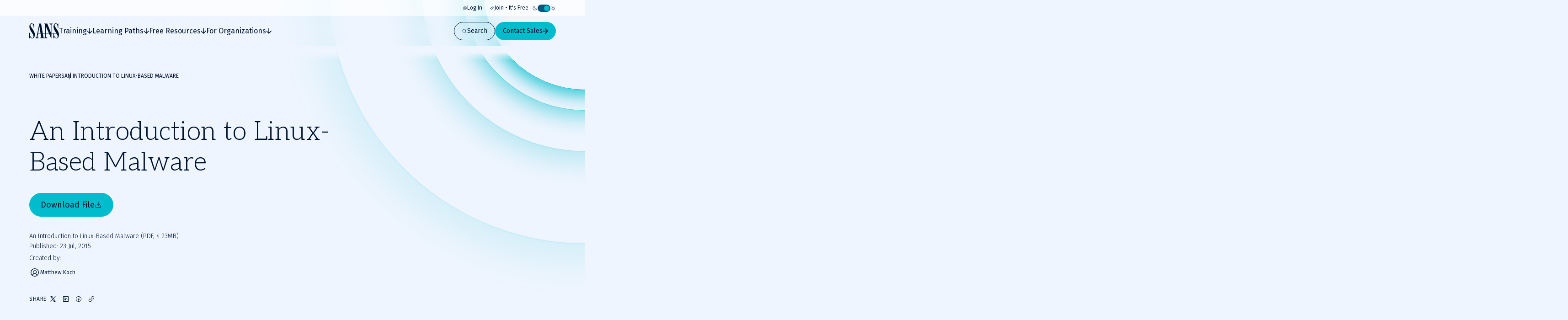

--- FILE ---
content_type: text/x-component
request_url: https://www.sans.org/presentations?_rsc=7wbmg
body_size: 1273
content:
1:"$Sreact.fragment"
2:I[73398,[],""]
3:I[73660,[],""]
5:I[2734,[],"OutletBoundary"]
7:I[7486,[],"AsyncMetadataOutlet"]
9:I[2734,[],"ViewportBoundary"]
b:I[2734,[],"MetadataBoundary"]
c:"$Sreact.suspense"
e:I[76203,["2270","static/chunks/0ac02ab0-62864040bdc29293.js","3811","static/chunks/3811-1b9013713777dc85.js","9180","static/chunks/9180-8a73f59a122e5111.js","7794","static/chunks/7794-206598dc1df8cce6.js","3324","static/chunks/3324-9625e4ba87f90da4.js","4589","static/chunks/4589-4d264f7ade8ebf7f.js","3479","static/chunks/3479-3e26315874f4c137.js","2802","static/chunks/2802-45e3c8d057631a7f.js","9909","static/chunks/9909-bcbd1fc9e1babe4c.js","8974","static/chunks/app/page-788840661de1da4d.js"],"PageLoadGTM"]
0:{"b":"68yNMBqjBKk_OPka3jhyx","f":[["children",["slugs","presentations","c"],[["slugs","presentations","c"],{"children":["__PAGE__",{}]}],[["slugs","presentations","c"],["$","$1","c",{"children":[null,["$","$L2",null,{"parallelRouterKey":"children","error":"$undefined","errorStyles":"$undefined","errorScripts":"$undefined","template":["$","$L3",null,{}],"templateStyles":"$undefined","templateScripts":"$undefined","notFound":"$undefined","forbidden":"$undefined","unauthorized":"$undefined"}]]}],{"children":["__PAGE__",["$","$1","c",{"children":["$L4",[["$","link","0",{"rel":"stylesheet","href":"/_next/static/css/e965edbd63e954e3.css","precedence":"next","crossOrigin":"$undefined","nonce":"$undefined"}],["$","link","1",{"rel":"stylesheet","href":"/_next/static/css/af60aad62f687494.css","precedence":"next","crossOrigin":"$undefined","nonce":"$undefined"}]],["$","$L5",null,{"children":["$L6",["$","$L7",null,{"promise":"$@8"}]]}]]}],{},null,false]},null,false],["$","$1","h",{"children":[null,["$","$1","fTYXbhqO1tGgFDC3geXYlv",{"children":[["$","$L9",null,{"children":"$La"}],["$","meta",null,{"name":"next-size-adjust","content":""}]]}],["$","$Lb","fTYXbhqO1tGgFDC3geXYlm",{"children":["$","div",null,{"hidden":true,"children":["$","$c",null,{"fallback":null,"children":"$Ld"}]}]}]]}],false]],"S":false}
4:[["$","$Le",null,{"event":"Page Load","eventAction":"Selected Listing Title","eventCategory":"Content interactions","eventLabel":"summit_presentation_listing_page"}],"$Lf"]
10:I[47451,["2270","static/chunks/0ac02ab0-62864040bdc29293.js","3811","static/chunks/3811-1b9013713777dc85.js","9180","static/chunks/9180-8a73f59a122e5111.js","7794","static/chunks/7794-206598dc1df8cce6.js","6103","static/chunks/6103-6c72b6502c3307a9.js","3324","static/chunks/3324-9625e4ba87f90da4.js","9535","static/chunks/9535-14d1f8f8f47f1471.js","4910","static/chunks/4910-7c16c2544623f85b.js","4589","static/chunks/4589-4d264f7ade8ebf7f.js","1164","static/chunks/1164-8d7d27a397f6c136.js","3479","static/chunks/3479-3e26315874f4c137.js","7876","static/chunks/7876-e8fb12478851828a.js","2802","static/chunks/2802-45e3c8d057631a7f.js","9909","static/chunks/9909-bcbd1fc9e1babe4c.js","8929","static/chunks/8929-46407317132d9977.js","8861","static/chunks/app/%5B...slugs%5D/page-b3361893f50c0252.js"],"SummitPresentationListingAlgoliaTemplate"]
f:["$","$L10",null,{"algolia":{"apiKey":"efc23343b7c48a65f7ddba6f07e3c086","appId":"M2CVJC95IX","url":"m2cvjc95ix-dsn.algolia.net"},"hero":{"breadcrumbs":"$undefined","description":{"type":"doc","uid":"3bcdcd806b224801bb23b953a5d5e855","attrs":{},"children":[{"type":"p","uid":"c5aedcfe681c4fbc9388718b7e95bdd5","attrs":{},"children":[{"text":"Explore in-depth cybersecurity insights from SANS Summit presentations. Get in front of industry trends, emerging threats, and key innovations that matter most to you and your organization.","attrs":{"style":{"font-size":"11pt"}}}]}],"_version":21},"title":"Summit Presentations"}}]
a:[["$","meta","0",{"charSet":"utf-8"}],["$","meta","1",{"name":"viewport","content":"width=device-width, initial-scale=1"}]]
6:null
11:I[46270,[],"IconMark"]
8:{"metadata":[["$","title","0",{"children":"Summit Presentations | SANS Institute"}],["$","meta","1",{"name":"description","content":"Access downloadable presentations from the SANS Summit. Explore expert insights, real-world case studies, and actionable strategies shared by top cybersecurity professionals."}],["$","meta","2",{"name":"language","content":"en"}],["$","link","3",{"rel":"canonical","href":"https://www.sans.org/presentations"}],["$","meta","4",{"property":"og:title","content":"Summit Presentations"}],["$","meta","5",{"property":"og:description","content":"Read and watch all the presentations from previous SANS Summits"}],["$","meta","6",{"property":"og:url","content":"https://www.sans.org/presentations"}],["$","meta","7",{"property":"og:site_name","content":"SANS Institute"}],["$","meta","8",{"property":"og:type","content":"website"}],["$","meta","9",{"name":"twitter:card","content":"summary"}],["$","meta","10",{"name":"twitter:site","content":"@SANSInstitute"}],["$","meta","11",{"name":"twitter:title","content":"Summit Presentations"}],["$","meta","12",{"name":"twitter:description","content":"Read and watch all the presentations from previous SANS Summits"}],["$","link","13",{"rel":"icon","href":"/favicon.ico","type":"image/x-icon","sizes":"48x48"}],["$","link","14",{"rel":"icon","href":"/icon1.png?2951f2f1b780f8ac","type":"image/png","sizes":"96x96"}],["$","$L11","15",{}]],"error":null,"digest":"$undefined"}
d:"$8:metadata"


--- FILE ---
content_type: text/x-component
request_url: https://www.sans.org/instructors?_rsc=7wbmg
body_size: 14649
content:
1:"$Sreact.fragment"
2:I[73398,[],""]
3:I[73660,[],""]
5:I[2734,[],"OutletBoundary"]
7:I[7486,[],"AsyncMetadataOutlet"]
9:I[2734,[],"ViewportBoundary"]
b:I[2734,[],"MetadataBoundary"]
c:"$Sreact.suspense"
e:I[76203,["2270","static/chunks/0ac02ab0-62864040bdc29293.js","3811","static/chunks/3811-1b9013713777dc85.js","9180","static/chunks/9180-8a73f59a122e5111.js","7794","static/chunks/7794-206598dc1df8cce6.js","3324","static/chunks/3324-9625e4ba87f90da4.js","4589","static/chunks/4589-4d264f7ade8ebf7f.js","3479","static/chunks/3479-3e26315874f4c137.js","2802","static/chunks/2802-45e3c8d057631a7f.js","9909","static/chunks/9909-bcbd1fc9e1babe4c.js","8974","static/chunks/app/page-788840661de1da4d.js"],"PageLoadGTM"]
10:I[53438,["2270","static/chunks/0ac02ab0-62864040bdc29293.js","3811","static/chunks/3811-1b9013713777dc85.js","9180","static/chunks/9180-8a73f59a122e5111.js","7794","static/chunks/7794-206598dc1df8cce6.js","3324","static/chunks/3324-9625e4ba87f90da4.js","4589","static/chunks/4589-4d264f7ade8ebf7f.js","3479","static/chunks/3479-3e26315874f4c137.js","2802","static/chunks/2802-45e3c8d057631a7f.js","9909","static/chunks/9909-bcbd1fc9e1babe4c.js","8974","static/chunks/app/page-788840661de1da4d.js"],"AnimateInWrapper"]
11:I[99850,["2270","static/chunks/0ac02ab0-62864040bdc29293.js","3811","static/chunks/3811-1b9013713777dc85.js","9180","static/chunks/9180-8a73f59a122e5111.js","7794","static/chunks/7794-206598dc1df8cce6.js","6103","static/chunks/6103-6c72b6502c3307a9.js","3324","static/chunks/3324-9625e4ba87f90da4.js","9535","static/chunks/9535-14d1f8f8f47f1471.js","4910","static/chunks/4910-7c16c2544623f85b.js","4589","static/chunks/4589-4d264f7ade8ebf7f.js","1164","static/chunks/1164-8d7d27a397f6c136.js","3479","static/chunks/3479-3e26315874f4c137.js","7876","static/chunks/7876-e8fb12478851828a.js","2802","static/chunks/2802-45e3c8d057631a7f.js","9909","static/chunks/9909-bcbd1fc9e1babe4c.js","8929","static/chunks/8929-46407317132d9977.js","8861","static/chunks/app/%5B...slugs%5D/page-b3361893f50c0252.js"],"Breadcrumbs"]
12:I[44526,["2270","static/chunks/0ac02ab0-62864040bdc29293.js","3811","static/chunks/3811-1b9013713777dc85.js","9180","static/chunks/9180-8a73f59a122e5111.js","7794","static/chunks/7794-206598dc1df8cce6.js","3324","static/chunks/3324-9625e4ba87f90da4.js","4589","static/chunks/4589-4d264f7ade8ebf7f.js","3479","static/chunks/3479-3e26315874f4c137.js","2802","static/chunks/2802-45e3c8d057631a7f.js","9909","static/chunks/9909-bcbd1fc9e1babe4c.js","8974","static/chunks/app/page-788840661de1da4d.js"],"default"]
13:I[51355,["2270","static/chunks/0ac02ab0-62864040bdc29293.js","3811","static/chunks/3811-1b9013713777dc85.js","9180","static/chunks/9180-8a73f59a122e5111.js","7794","static/chunks/7794-206598dc1df8cce6.js","3324","static/chunks/3324-9625e4ba87f90da4.js","4589","static/chunks/4589-4d264f7ade8ebf7f.js","3479","static/chunks/3479-3e26315874f4c137.js","2802","static/chunks/2802-45e3c8d057631a7f.js","9909","static/chunks/9909-bcbd1fc9e1babe4c.js","8974","static/chunks/app/page-788840661de1da4d.js"],""]
14:I[89180,["2270","static/chunks/0ac02ab0-62864040bdc29293.js","3811","static/chunks/3811-1b9013713777dc85.js","9180","static/chunks/9180-8a73f59a122e5111.js","7794","static/chunks/7794-206598dc1df8cce6.js","3324","static/chunks/3324-9625e4ba87f90da4.js","4589","static/chunks/4589-4d264f7ade8ebf7f.js","3479","static/chunks/3479-3e26315874f4c137.js","2802","static/chunks/2802-45e3c8d057631a7f.js","9909","static/chunks/9909-bcbd1fc9e1babe4c.js","8974","static/chunks/app/page-788840661de1da4d.js"],"Image"]
0:{"b":"68yNMBqjBKk_OPka3jhyx","f":[["children",["slugs","instructors","c"],[["slugs","instructors","c"],{"children":["__PAGE__",{}]}],[["slugs","instructors","c"],["$","$1","c",{"children":[null,["$","$L2",null,{"parallelRouterKey":"children","error":"$undefined","errorStyles":"$undefined","errorScripts":"$undefined","template":["$","$L3",null,{}],"templateStyles":"$undefined","templateScripts":"$undefined","notFound":"$undefined","forbidden":"$undefined","unauthorized":"$undefined"}]]}],{"children":["__PAGE__",["$","$1","c",{"children":["$L4",[["$","link","0",{"rel":"stylesheet","href":"/_next/static/css/e965edbd63e954e3.css","precedence":"next","crossOrigin":"$undefined","nonce":"$undefined"}],["$","link","1",{"rel":"stylesheet","href":"/_next/static/css/af60aad62f687494.css","precedence":"next","crossOrigin":"$undefined","nonce":"$undefined"}]],["$","$L5",null,{"children":["$L6",["$","$L7",null,{"promise":"$@8"}]]}]]}],{},null,false]},null,false],["$","$1","h",{"children":[null,["$","$1","3ARF1PxGsQnhh58ASvX4Vv",{"children":[["$","$L9",null,{"children":"$La"}],["$","meta",null,{"name":"next-size-adjust","content":""}]]}],["$","$Lb","3ARF1PxGsQnhh58ASvX4Vm",{"children":["$","div",null,{"hidden":true,"children":["$","$c",null,{"fallback":null,"children":"$Ld"}]}]}]]}],false]],"S":false}
4:[["$","$Le",null,{"event":"Page Load","eventAction":"Selected Listing Title","eventCategory":"Content interactions","eventLabel":"default_page"}],"$Lf"]
f:["$","div",null,{"className":"page--default","children":[["$","div",null,{"className":"secondary-hero secondary-hero--has-image","children":["$","div",null,{"id":"$undefined","className":"c-grid grid--has-container grid--columns-6 grid--columns-tablet-8 grid--columns-desktop-12","children":[["$","div",null,{"id":"$undefined","className":"grid__item grid__item--col-span-6 grid__item--col-span-tablet-4 grid__item--col-span-desktop-6 secondary-hero__text-grid-item","children":["$","$L10",null,{"className":"secondary-hero__animate-in-content","children":[["$","$L11",null,{"className":"secondary-hero__breadcrumbs","data":[{"href":"/instructors","title":"Instructors"}]}],["$","div",null,{"className":"secondary-hero__content-wrappper","children":[["$","div",null,{"className":"secondary-hero__body","children":[["$","h1",null,{"className":"c-heading secondary-hero__title","children":"About SANS Cybersecurity Instructors"}],"",["$","p",null,{"className":"secondary-hero__text","children":"SANS cybersecurity instructors are world-renowned field practitioners who are committed to preparing and deploying the next generation of cybersecurity professionals through lectures, immersive labs, and interactive discussions. Learn from the best today.\n"}]]}],["$","div",null,{"className":"secondary-hero__buttons","children":[["$","$L12",null,{"asElement":"$13","href":"/profiles/instructors","icon":"arrow-right-heavy","size":"large","variant":"primary","dataLayer":{"event":"contentInteraction","eventAction":"Secondary Hero Button Click","eventCategory":"Content Interaction","eventLabel":"Context: Primary Hero | Title: See All Instructors | Location: /profiles/instructors "},"children":"See All Instructors"}],["$","$L12",null,{"asElement":"$13","href":"/teach","icon":"arrow-right-heavy","size":"large","variant":"secondary","dataLayer":{"event":"contentInteraction","eventAction":"Secondary Hero Button Click","eventCategory":"Content Interaction","eventLabel":"Context: Primary Hero | Title: Become an Instructor | Location: /teach "},"children":"Become an Instructor"}]]}],"$undefined"]}]]}]}],["$","div",null,{"id":"$undefined","className":"grid__item grid__item--col-start-1 grid__item--col-start-tablet-7 grid__item--col-start-desktop-9 grid__item--col-end-7 grid__item--col-end-tablet-13 grid__item--col-end-desktop-13 secondary-hero__image-grid-item","children":["$","div",null,{"className":"secondary-hero__image-container","children":[["$","div",null,{"className":"c-background-rings","style":{"--ring-color":"var(--color-turquoise)"},"children":[["$","div","0",{"className":"background-rings__ring"}],["$","div","1",{"className":"background-rings__ring"}],["$","div","2",{"className":"background-rings__ring"}]]}],["$","div",null,{"className":"secondary-hero__image-holder","children":[["$","$L14",null,{"fill":true,"priority":true,"alt":"Rich Greene: Instructor Wearing Serious Expression as He Explains a Concept","className":"secondary-hero__image","sizes":"300px, (min-width: 768px) 445px","src":"https://images.contentstack.io/v3/assets/bltabe50a4554f8e97f/blt461c256149444528/680f77cb484ca44535837ecb/assets_secondary-hero_sans-instructor_890x890.png"}],"$undefined"]}],"$undefined"]}]}]]}]}],"$undefined",[["$","div","0",{"id":"$undefined","className":"c-stacked-wrapper stacked-wrapper--has-spacing-bottom stacked-wrapper--has-spacing-top u-bg-color-surface-primary","children":"$@15"}]]]}]
15:["$@16","$@17","$@18","$@19","$@1a","$@1b","$@1c"]
1d:I[564,["2270","static/chunks/0ac02ab0-62864040bdc29293.js","3811","static/chunks/3811-1b9013713777dc85.js","9180","static/chunks/9180-8a73f59a122e5111.js","7794","static/chunks/7794-206598dc1df8cce6.js","3324","static/chunks/3324-9625e4ba87f90da4.js","4589","static/chunks/4589-4d264f7ade8ebf7f.js","3479","static/chunks/3479-3e26315874f4c137.js","2802","static/chunks/2802-45e3c8d057631a7f.js","9909","static/chunks/9909-bcbd1fc9e1babe4c.js","8974","static/chunks/app/page-788840661de1da4d.js"],"CardGrid"]
16:["$","$L10","0",{"children":["$","section",null,{"className":"c-container c-section-intro","id":"","children":["$","div",null,{"className":"section-intro__wrapper","children":[["$","h2",null,{"className":"c-heading heading--is-h3 heading--is-h2-desktop section-intro__title","children":"Learn From the Best Cybersecurity Experts in the Industry"}],["$","p",null,{"className":"c-text text--is-md section-intro__description","children":"SANS instructors are committed to providing engaging and positive learning environments that focus on key skills taught through lectures, immersive hands-on labs, and interactive discussions. Not only have these individuals proven their expertise in the field, but they have also demonstrated extraordinary ability to train others to advance their own capabilities. Our top cybersecurity experts make it possible for SANS and GIAC to deliver on our mission to prepare and deploy the next generation of cybersecurity professionals."}]]}]}]}]
1a:["$","$L10","4",{"children":["$","$L1d",null,{"equalHeightRows":true,"loadMore":true,"className":"c-person-grid","headline":{"anchorTag":"speakers","title":"Featured Instructors"},"id":"","variant":"3-columns","children":["$L1e","$L1f","$L20","$L21","$L22","$L23"]}]}]
1e:["$","div","0",{"className":"c-person-card-small person-card-small--small person-card--with-link","children":["$","div",null,{"className":"person-card__layout","children":[["$","header",null,{"className":"person-card-small__image-holder","children":[[["$","div",null,{"className":"person-card-small__blurry-backdrop-filter"}],["$","$L14",null,{"alt":"Matt Edmondson","height":370,"src":"https://images.contentstack.io/v3/assets/bltabe50a4554f8e97f/blt3dfffc5a8dc36724/67c5d70d4f9066720c8f8b6b/370x370_Matt_Edmondson.png","width":370,"className":"person-card-small__image"}],["$","$L14",null,{"fill":true,"alt":"","className":"person-card-small__blurry-bg-image","src":"https://images.contentstack.io/v3/assets/bltabe50a4554f8e97f/blt3dfffc5a8dc36724/67c5d70d4f9066720c8f8b6b/370x370_Matt_Edmondson.png"}]],"$undefined"]}],["$","div",null,{"className":"person-card-small__text","children":[["$","div",null,{"children":[["$","h3",null,{"className":"person-card__name","children":"Matt Edmondson"}],["$","span",null,{"className":"person-card__role","children":"Founder"}]]}],["$","p",null,{"className":"person-card__description","children":"Matt Edmondson, Senior SANS Instructor, STI faculty, and Founder of Argelius Labs, authored SEC497 and SEC587. A DHS veteran with 11 GIAC certifications and OSCP, he draws on 20 years of investigations to deliver accessible, real-world OSINT training."}],[["$","$L12","/profiles/matt-edmondson",{"asElement":"$13","className":"person-card__cta-button person-card__cta-button--single","href":"/profiles/matt-edmondson","icon":"arrow-right-heavy","target":"$undefined","variant":"tertiary","dataLayer":{"event":"contentInteraction","eventAction":"Selected: Speaker","eventCategory":"Speaker Grid","eventLabel":"Context: Founder | Speaker: Matt Edmondson"},"children":"Learn more"}]]]}]]}]}]
1f:["$","div","1",{"className":"c-person-card-small person-card-small--small person-card--with-link","children":["$","div",null,{"className":"person-card__layout","children":[["$","header",null,{"className":"person-card-small__image-holder","children":[[["$","div",null,{"className":"person-card-small__blurry-backdrop-filter"}],["$","$L14",null,{"alt":"Ryan Nicholson","height":370,"src":"https://images.contentstack.io/v3/assets/bltabe50a4554f8e97f/blt22fea7818bf9bd80/67c5d725f4b0b12b4298a59b/370x370_Ryan-Nicholson.jpg","width":370,"className":"person-card-small__image"}],["$","$L14",null,{"fill":true,"alt":"","className":"person-card-small__blurry-bg-image","src":"https://images.contentstack.io/v3/assets/bltabe50a4554f8e97f/blt22fea7818bf9bd80/67c5d725f4b0b12b4298a59b/370x370_Ryan-Nicholson.jpg"}]],"$undefined"]}],["$","div",null,{"className":"person-card-small__text","children":[["$","div",null,{"children":[["$","h3",null,{"className":"person-card__name","children":"Ryan Nicholson"}],["$","span",null,{"className":"person-card__role","children":"Owner"}]]}],["$","p",null,{"className":"person-card__description","children":"Ryanâ€™s extensive experience, including roles as a cybersecurity engineer for major Department of Defense cloud projects and as a lead auditor, underscores his dedication to enhancing the security posture of critical systems."}],[["$","$L12","/profiles/ryan-nicholson",{"asElement":"$13","className":"person-card__cta-button person-card__cta-button--single","href":"/profiles/ryan-nicholson","icon":"arrow-right-heavy","target":"$undefined","variant":"tertiary","dataLayer":{"event":"contentInteraction","eventAction":"Selected: Speaker","eventCategory":"Speaker Grid","eventLabel":"Context: Owner | Speaker: Ryan Nicholson"},"children":"Learn more"}]]]}]]}]}]
20:["$","div","2",{"className":"c-person-card-small person-card-small--small person-card--with-link","children":["$","div",null,{"className":"person-card__layout","children":[["$","header",null,{"className":"person-card-small__image-holder","children":[[["$","div",null,{"className":"person-card-small__blurry-backdrop-filter"}],["$","$L14",null,{"alt":"Steve Anson","height":370,"src":"https://images.contentstack.io/v3/assets/bltabe50a4554f8e97f/bltdf410c6f6994abd2/67c5d73253fc5e6004b1b567/370x370_Steve-Anson.jpg","width":370,"className":"person-card-small__image"}],["$","$L14",null,{"fill":true,"alt":"","className":"person-card-small__blurry-bg-image","src":"https://images.contentstack.io/v3/assets/bltabe50a4554f8e97f/bltdf410c6f6994abd2/67c5d73253fc5e6004b1b567/370x370_Steve-Anson.jpg"}]],"$undefined"]}],["$","div",null,{"className":"person-card-small__text","children":[["$","div",null,{"children":[["$","h3",null,{"className":"person-card__name","children":"Steve Anson"}],["$","span",null,{"className":"person-card__role","children":"Co-Founder"}]]}],["$","p",null,{"className":"person-card__description","children":"Steve has transformed global cybersecurity by leading complex digital crime investigations for the FBI and DoD, and by training national cyber units in over 60 countries. His work has set the global standard for incident response and threat hunting."}],[["$","$L12","/profiles/steve-anson",{"asElement":"$13","className":"person-card__cta-button person-card__cta-button--single","href":"/profiles/steve-anson","icon":"arrow-right-heavy","target":"$undefined","variant":"tertiary","dataLayer":{"event":"contentInteraction","eventAction":"Selected: Speaker","eventCategory":"Speaker Grid","eventLabel":"Context: Co-Founder | Speaker: Steve Anson"},"children":"Learn more"}]]]}]]}]}]
21:["$","div","3",{"className":"c-person-card-small person-card-small--small person-card--with-link","children":["$","div",null,{"className":"person-card__layout","children":[["$","header",null,{"className":"person-card-small__image-holder","children":[[["$","div",null,{"className":"person-card-small__blurry-backdrop-filter"}],["$","$L14",null,{"alt":"Brian Ventura","height":370,"src":"https://images.contentstack.io/v3/assets/bltabe50a4554f8e97f/bltaa29cf52b3223e52/68012d994dc7b22693be84c0/Brian_Ventura.jpg","width":370,"className":"person-card-small__image"}],["$","$L14",null,{"fill":true,"alt":"","className":"person-card-small__blurry-bg-image","src":"https://images.contentstack.io/v3/assets/bltabe50a4554f8e97f/bltaa29cf52b3223e52/68012d994dc7b22693be84c0/Brian_Ventura.jpg"}]],"$undefined"]}],["$","div",null,{"className":"person-card-small__text","children":[["$","div",null,{"children":[["$","h3",null,{"className":"person-card__name","children":"Brian Ventura"}],["$","span",null,{"className":"person-card__role","children":"Partner"}]]}],["$","p",null,{"className":"person-card__description","children":"Brian Ventura, a Partner at Cyverity, an information security consulting firm specializing in governance, focuses on enterprise information security governance, risk, and compliance."}],[["$","$L12","/profiles/brian-ventura",{"asElement":"$13","className":"person-card__cta-button person-card__cta-button--single","href":"/profiles/brian-ventura","icon":"arrow-right-heavy","target":"$undefined","variant":"tertiary","dataLayer":{"event":"contentInteraction","eventAction":"Selected: Speaker","eventCategory":"Speaker Grid","eventLabel":"Context: Partner | Speaker: Brian Ventura"},"children":"Learn more"}]]]}]]}]}]
22:["$","div","4",{"className":"c-person-card-small person-card-small--small person-card--with-link","children":["$","div",null,{"className":"person-card__layout","children":[["$","header",null,{"className":"person-card-small__image-holder","children":[[["$","div",null,{"className":"person-card-small__blurry-backdrop-filter"}],["$","$L14",null,{"alt":"Stephen Sims","height":370,"src":"https://images.contentstack.io/v3/assets/bltabe50a4554f8e97f/blt5b36cce509455349/67c5d732accfe01662956153/370x370_Stephen-Sims.jpg","width":370,"className":"person-card-small__image"}],["$","$L14",null,{"fill":true,"alt":"","className":"person-card-small__blurry-bg-image","src":"https://images.contentstack.io/v3/assets/bltabe50a4554f8e97f/blt5b36cce509455349/67c5d732accfe01662956153/370x370_Stephen-Sims.jpg"}]],"$undefined"]}],["$","div",null,{"className":"person-card-small__text","children":[["$","div",null,{"children":[["$","h3",null,{"className":"person-card__name","children":"Stephen Sims"}],["$","span",null,{"className":"person-card__role","children":"Research Fellow"}]]}],["$","p",null,{"className":"person-card__description","children":"Stephen Sims, an esteemed vulnerability researcher and exploit developer, has significantly advanced cybersecurity by authoring SANS's most advanced courses and co-authoring the \"Gray Hat Hacking\" series."}],[["$","$L12","/profiles/stephen-sims",{"asElement":"$13","className":"person-card__cta-button person-card__cta-button--single","href":"/profiles/stephen-sims","icon":"arrow-right-heavy","target":"$undefined","variant":"tertiary","dataLayer":{"event":"contentInteraction","eventAction":"Selected: Speaker","eventCategory":"Speaker Grid","eventLabel":"Context: Research Fellow | Speaker: Stephen Sims"},"children":"Learn more"}]]]}]]}]}]
23:["$","div","5",{"className":"c-person-card-small person-card-small--small person-card--with-link","children":["$","div",null,{"className":"person-card__layout","children":[["$","header",null,{"className":"person-card-small__image-holder","children":[[["$","div",null,{"className":"person-card-small__blurry-backdrop-filter"}],["$","$L14",null,{"alt":"Don C. Weber","height":370,"src":"https://images.contentstack.io/v3/assets/bltabe50a4554f8e97f/blt4a772cbee889a0f5/67c5d6b1c660313284203a08/370x370_don-c-weber.jpg","width":370,"className":"person-card-small__image"}],["$","$L14",null,{"fill":true,"alt":"","className":"person-card-small__blurry-bg-image","src":"https://images.contentstack.io/v3/assets/bltabe50a4554f8e97f/blt4a772cbee889a0f5/67c5d6b1c660313284203a08/370x370_don-c-weber.jpg"}]],"$undefined"]}],["$","div",null,{"className":"person-card-small__text","children":[["$","div",null,{"children":[["$","h3",null,{"className":"person-card__name","children":"Don C. Weber"}],["$","span",null,{"className":"person-card__role","children":"Principal Consultant and Founder"}]]}],["$","p",null,{"className":"person-card__description","children":"A visionary OT security leader, SANS Principal Instructor, and USMC veteran, Don co-authored ICS613 and teaches ICS410. He translates years of frontline experience into safer, practical methods to empower defenders protecting critical infrastructure."}],[["$","$L12","/profiles/don-c-weber",{"asElement":"$13","className":"person-card__cta-button person-card__cta-button--single","href":"/profiles/don-c-weber","icon":"arrow-right-heavy","target":"$undefined","variant":"tertiary","dataLayer":{"event":"contentInteraction","eventAction":"Selected: Speaker","eventCategory":"Speaker Grid","eventLabel":"Context: Principal Consultant and Founder | Speaker: Don C. Weber"},"children":"Learn more"}]]]}]]}]}]
a:[["$","meta","0",{"charSet":"utf-8"}],["$","meta","1",{"name":"viewport","content":"width=device-width, initial-scale=1"}]]
6:null
18:["$","$L1d","2",{"hasIncreasedHeadlineGap":true,"className":"c-key-stats-section","headline":{"text":"","title":"By the Numbers"},"id":"","variant":"key-stats","children":[["$","$L10","0",{"className":"c-key-stat","children":[["$","span",null,{"className":"c-heading heading--is-h1 heading--is-h1-desktop key-stat__stat","children":"16+"}],["$","p",null,{"className":"c-text text--is-md key-stat__description","children":"Average years spent as a cybersecurity practitioner before becoming a SANS-certified instructor. "}]]}],["$","$L10","1",{"className":"c-key-stat","children":[["$","span",null,{"className":"c-heading heading--is-h1 heading--is-h1-desktop key-stat__stat","children":"150+"}],["$","p",null,{"className":"c-text text--is-md key-stat__description","children":"More than 150 open source cybersecurity tools have been created by SANS instructors."}]]}],["$","$L10","2",{"className":"c-key-stat","children":[["$","span",null,{"className":"c-heading heading--is-h1 heading--is-h1-desktop key-stat__stat","children":"40+"}],["$","p",null,{"className":"c-text text--is-md key-stat__description","children":"SANS instructors have authored more than 40 books on information security."}]]}],["$","$L10","3",{"className":"c-key-stat","children":[["$","span",null,{"className":"c-heading heading--is-h1 heading--is-h1-desktop key-stat__stat","children":"3.5K+"}],["$","p",null,{"className":"c-text text--is-md key-stat__description","children":"SANS instructors have produced more than 3,500 research papers and webcasts on information security topics."}]]}]]}]
25:I[12256,["2270","static/chunks/0ac02ab0-62864040bdc29293.js","3811","static/chunks/3811-1b9013713777dc85.js","9180","static/chunks/9180-8a73f59a122e5111.js","7794","static/chunks/7794-206598dc1df8cce6.js","6103","static/chunks/6103-6c72b6502c3307a9.js","3324","static/chunks/3324-9625e4ba87f90da4.js","9535","static/chunks/9535-14d1f8f8f47f1471.js","4910","static/chunks/4910-7c16c2544623f85b.js","4589","static/chunks/4589-4d264f7ade8ebf7f.js","1164","static/chunks/1164-8d7d27a397f6c136.js","3479","static/chunks/3479-3e26315874f4c137.js","7876","static/chunks/7876-e8fb12478851828a.js","2802","static/chunks/2802-45e3c8d057631a7f.js","9909","static/chunks/9909-bcbd1fc9e1babe4c.js","8929","static/chunks/8929-46407317132d9977.js","8861","static/chunks/app/%5B...slugs%5D/page-b3361893f50c0252.js"],"AccordionGroup"]
26:I[12256,["2270","static/chunks/0ac02ab0-62864040bdc29293.js","3811","static/chunks/3811-1b9013713777dc85.js","9180","static/chunks/9180-8a73f59a122e5111.js","7794","static/chunks/7794-206598dc1df8cce6.js","6103","static/chunks/6103-6c72b6502c3307a9.js","3324","static/chunks/3324-9625e4ba87f90da4.js","9535","static/chunks/9535-14d1f8f8f47f1471.js","4910","static/chunks/4910-7c16c2544623f85b.js","4589","static/chunks/4589-4d264f7ade8ebf7f.js","1164","static/chunks/1164-8d7d27a397f6c136.js","3479","static/chunks/3479-3e26315874f4c137.js","7876","static/chunks/7876-e8fb12478851828a.js","2802","static/chunks/2802-45e3c8d057631a7f.js","9909","static/chunks/9909-bcbd1fc9e1babe4c.js","8929","static/chunks/8929-46407317132d9977.js","8861","static/chunks/app/%5B...slugs%5D/page-b3361893f50c0252.js"],"AccordionItem"]
2a:I[46024,["2270","static/chunks/0ac02ab0-62864040bdc29293.js","3811","static/chunks/3811-1b9013713777dc85.js","9180","static/chunks/9180-8a73f59a122e5111.js","7794","static/chunks/7794-206598dc1df8cce6.js","3324","static/chunks/3324-9625e4ba87f90da4.js","4589","static/chunks/4589-4d264f7ade8ebf7f.js","3479","static/chunks/3479-3e26315874f4c137.js","2802","static/chunks/2802-45e3c8d057631a7f.js","9909","static/chunks/9909-bcbd1fc9e1babe4c.js","8974","static/chunks/app/page-788840661de1da4d.js"],"CarouselWithLabels"]
24:T5ab,{"@context":"https://schema.org","@type":"FAQPage","mainEntity":[{"@type":"Question","acceptedAnswer":{"@type":"Answer","text":"From Chief Technology Officers to award-winning authors and military veterans, our instructors have proven their expertise in the field through their commitment to cybersecurity in various roles. As industry leaders, SANS instructors possess hands-on experience in key focus areas, including Artificial Intelligence (AI), Cloud Security, Cyber Defense, Industrial Control Systems Security, and more.Â Instructors also hold industry-recognized cybersecurity certifications, including GCIA and GSEC, as well as bachelorâ€™s and masterâ€™s degrees. "},"name":"What Qualifications Do SANS Instructors Have?"},{"@type":"Question","acceptedAnswer":{"@type":"Answer","text":"Our instructors are carefully selected, ensuring they possess practical experience in critical infosec sectors and can effectively teach others. Each instructor brings years of experience and knowledge to every course and curriculum.Â Learn more about our instructor requirements. "},"name":"How Are Instructors Selected for Cybersecurity Courses?"},{"@type":"Question","acceptedAnswer":{"@type":"Answer","text":"Each SANS instructor has a profile page featuring detailed bios, upcoming courses, student reviews, and contributions. Here, you can read about their career and notable accomplishments. "},"name":"How Can I Learn More About an Instructor?"}]}1c:["$","$1","6",{"children":[["$","script",null,{"dangerouslySetInnerHTML":{"__html":"$24"},"type":"application/ld+json"}],["$","div",null,{"id":"","className":"c-grid c-accordion-section accordion-section--transparent grid--has-container grid--columns-1 grid--columns-tablet-3","children":[["$","div",null,{"id":"$undefined","className":"grid__item grid__item--col-span-1","children":["$","$L10",null,{"children":["$","h2",null,{"className":"c-heading heading--is-h3 heading--is-h3-desktop","children":"Instructor FAQs"}]}]}],["$","div",null,{"id":"$undefined","className":"grid__item grid__item--col-span-1 grid__item--col-span-tablet-2","children":["$","$L10",null,{"animation":"none","children":[["$","$L25",null,{"type":"multiple","children":[["$","$L26","0",{"closeButton":{"label":"Close"},"style":{"transitionDelay":"0ms"},"summary":"What Qualifications Do SANS Instructors Have?","value":"0","children":["$","div",null,{"className":"c-rich-text","children":[["$","$1","0",{"children":["$","p",null,{"style":{"direction":"ltr"},"children":[["$","$1","0",{"children":"From Chief Technology Officers to award-winning authors and military veterans, our instructors have proven their expertise in the field through their commitment to cybersecurity in various roles. As industry leaders, SANS instructors possess hands-on experience in key focus areas, including Artificial Intelligence (AI), Cloud Security, Cyber Defense, "}],["$","$1","1",{"children":"Industrial Control Systems Security, "}],["$","$1","2",{"children":"and more.Â "}]]}]}],["$","$1","1",{"children":["$","p",null,{"children":[["$","$1","0",{"children":"Instructors also hold industry-recognized cybersecurity certifications, including GCIA and GSEC, as well as bachelorâ€™s and masterâ€™s degrees. "}]]}]}]]}]}],["$","$L26","1",{"closeButton":{"label":"Close"},"style":{"transitionDelay":"100ms"},"summary":"How Are Instructors Selected for Cybersecurity Courses?","value":"1","children":["$","div",null,{"className":"c-rich-text","children":[["$","$1","0",{"children":["$","p",null,{"style":{"direction":"ltr"},"children":[["$","$1","0",{"children":"Our instructors are carefully selected, ensuring they possess practical experience in critical infosec sectors and can effectively teach others. Each instructor brings years of experience and knowledge to every course and curriculum.Â Learn more about our "}],"$L27","$L28"]}]}]]}]}],"$L29"]}],"$undefined"]}]}]]}]]}]
1b:["$","$L10","5",{"className":"quote-card-carousel__wrapper","children":["$","$L2a",null,{"withAutoHeight":true,"anchorTag":"","disableContainer":"$undefined","heading":{"size":"h3"},"headline":{"title":"What Students Say About SANS Instructors"},"hideTitle":false,"size":"default","children":[["$","article","0",{"className":"c-quote-card c-wide-card wide-card--default wide-card--surface-secondary","children":[["$","div",null,{"className":"c-background-rings wide-card__background-rings","style":"$undefined","children":[["$","div","0",{"className":"background-rings__ring"}],["$","div","1",{"className":"background-rings__ring"}],["$","div","2",{"className":"background-rings__ring"}],["$","div","3",{"className":"background-rings__ring"}]]}],["$","div",null,{"className":"wide-card__body","children":["$","blockquote",null,{"children":[["$","div",null,{"className":"quote-card__quote","children":["Chad Tilbury continues to impress with his delivery and knowledge. His experience in forensics and expertise with the tools and processes is so helpful to draw from.","$undefined"]}],["$","footer",null,{"className":"quote-card__author","children":[["$","span",null,{"children":"Joshua C."}],["$","cite",null,{"className":"quote-card__author-title","children":"U.S. Military"}]]}]]}]}]]}],["$","article","1",{"className":"c-quote-card c-wide-card wide-card--default wide-card--surface-secondary","children":[["$","div",null,{"className":"c-background-rings wide-card__background-rings","style":"$undefined","children":[["$","div","0",{"className":"background-rings__ring"}],["$","div","1",{"className":"background-rings__ring"}],["$","div","2",{"className":"background-rings__ring"}],["$","div","3",{"className":"background-rings__ring"}]]}],["$","div",null,{"className":"wide-card__body","children":["$","blockquote",null,{"children":[["$","div",null,{"className":"quote-card__quote","children":["Joshua Lemon is amazing. He has the professional experience to significantly enhance and supplement course content, and modernizes all of his examples and information so that the course is immediately relevant to my job.","$undefined"]}],["$","footer",null,{"className":"quote-card__author","children":[["$","span",null,{"children":"Puneet Sethi"}],["$","cite",null,{"className":"quote-card__author-title","children":"Binary Defense"}]]}]]}]}]]}],["$","article","2",{"className":"c-quote-card c-wide-card wide-card--default wide-card--surface-secondary","children":[["$","div",null,{"className":"c-background-rings wide-card__background-rings","style":"$undefined","children":[["$","div","0",{"className":"background-rings__ring"}],["$","div","1",{"className":"background-rings__ring"}],["$","div","2",{"className":"background-rings__ring"}],["$","div","3",{"className":"background-rings__ring"}]]}],["$","div",null,{"className":"wide-card__body","children":["$","blockquote",null,{"children":[["$","div",null,{"className":"quote-card__quote","children":["Heather is an outstanding instructor. She is passionate about the topic and is extremely knowledgeable. Best class I have ever taken.","$undefined"]}],["$","footer",null,{"className":"quote-card__author","children":[["$","span",null,{"children":"Koach"}],["$","cite",null,{"className":"quote-card__author-title","children":"SPD"}]]}]]}]}]]}],["$","article","3",{"className":"c-quote-card c-wide-card wide-card--default wide-card--surface-secondary","children":[["$","div",null,{"className":"c-background-rings wide-card__background-rings","style":"$undefined","children":[["$","div","0",{"className":"background-rings__ring"}],["$","div","1",{"className":"background-rings__ring"}],["$","div","2",{"className":"background-rings__ring"}],["$","div","3",{"className":"background-rings__ring"}]]}],["$","div",null,{"className":"wide-card__body","children":["$","blockquote",null,{"children":[["$","div",null,{"className":"quote-card__quote","children":["As a long-time, enterprise network defender, I can say that Phils knowledge is excellent and this class should be manditory training for all blue training.","$undefined"]}],["$","footer",null,{"className":"quote-card__author","children":[["$","span",null,{"children":"Nic"}],["$","cite",null,{"className":"quote-card__author-title","children":"FOR572 Student"}]]}]]}]}]]}]]}]}]
27:["$","$1","1",{"children":["$","$L13",null,{"className":"web-app-rich-text__link","href":"https://www.sans.org/teach/","target":"$undefined","children":[[["$","$1","0",{"children":"instructor requirements"}]],false]}]}]
28:["$","$1","2",{"children":". "}]
29:["$","$L26","2",{"closeButton":{"label":"Close"},"style":{"transitionDelay":"200ms"},"summary":"How Can I Learn More About an Instructor?","value":"2","children":["$","div",null,{"className":"c-rich-text","children":[["$","$1","0",{"children":["$","p",null,{"children":[["$","$1","0",{"children":"Each "}],["$","$1","1",{"children":["$","$L13",null,{"className":"web-app-rich-text__link","href":"https://www.sans.org/profiles/instructors/","target":"$undefined","children":[[["$","$1","0",{"children":"SANS instructor"}]],false]}]}],["$","$1","2",{"children":" has a profile page featuring detailed bios, upcoming courses, student reviews, and contributions. Here, you can read about their career and notable accomplishments. "}]]}]}]]}]}]
2b:I[46270,[],"IconMark"]
8:{"metadata":[["$","title","0",{"children":"SANS Cybersecurity Instructors | SANS Institute"}],["$","meta","1",{"name":"description","content":"Each of our 120+ SANS Institute instructors is a cybersecurity expert and passionate teacher, dedicated to strengthening the cyber security community."}],["$","meta","2",{"name":"language","content":"en"}],["$","link","3",{"rel":"canonical","href":"https://www.sans.org/instructors"}],["$","meta","4",{"property":"og:title","content":"World-Class Cybersecurity Expert Instructors"}],["$","meta","5",{"property":"og:description","content":"Each of our 120+ SANS Institute instructors is a cybersecurity expert and passionate teacher, dedicated to strengthening the cyber security community."}],["$","meta","6",{"property":"og:url","content":"https://www.sans.org/instructors"}],["$","meta","7",{"property":"og:site_name","content":"SANS Institute"}],["$","meta","8",{"property":"og:type","content":"website"}],["$","meta","9",{"name":"twitter:card","content":"summary"}],["$","meta","10",{"name":"twitter:site","content":"@SANSInstitute"}],["$","meta","11",{"name":"twitter:title","content":"World-Class Cybersecurity Expert Instructors"}],["$","meta","12",{"name":"twitter:description","content":"Each of our 120+ SANS Institute instructors is a cybersecurity expert and passionate teacher, dedicated to strengthening the cyber security community."}],["$","link","13",{"rel":"icon","href":"/favicon.ico","type":"image/x-icon","sizes":"48x48"}],["$","link","14",{"rel":"icon","href":"/icon1.png?2951f2f1b780f8ac","type":"image/png","sizes":"96x96"}],["$","$L2b","15",{}]],"error":null,"digest":"$undefined"}
d:"$8:metadata"
19:["$","$L1d","3",{"headline":{"text":"Each of our 120+ SANS Institute instructors is a cybersecurity expert and passionate educator dedicated to strengthening the cybersecurity community with: ","title":"Providing Real World Expertise"},"id":"","readMoreLink":"$undefined","readMoreText":"$undefined","variant":"auto","children":[["$","div","0",{"className":"c-navigation-card navigation-card--primary navigation-card--with-image","children":["$","div",null,{"className":"navigation-card__grid","children":[["$","div",null,{"className":"navigation-card__header","children":[["$","div",null,{"className":"navigation-card__title-wrapper","children":["$undefined",["$","h3",null,{"className":"c-heading heading--is-h5 heading--is-h5-desktop navigation-card__title","children":"Hands-On, Cutting-Edge Courses"}]]}],["$","p",null,{"className":"navigation-card__text","children":"Hands-on labs, simulations, and exercises are designed to provide real-world knowledge, ensuring students are immediately prepared to tackle threats in the real world. "}]]}],["$","$L14",null,{"className":"navigation-card__image","alt":"People Working Over a Table to Problem Solve in Dark Room","height":446,"src":"https://images.contentstack.io/v3/assets/bltabe50a4554f8e97f/blta0d291c5e5d27269/680f78020e3d1178b77b2bac/assets_1-column_hands-on_758x446.png","width":758}],["$","div",null,{"className":"navigation-card__buttons","children":[["$","$L12",null,{"asElement":"$13","className":"navigation-card__button","href":"/cyber-security-courses","icon":"arrow-right-heavy","target":"_top","variant":"primary","dataLayer":{"event":"contentInteraction","eventAction":"Nav Card Button Click","eventCategory":"Content Interaction","eventLabel":"Context: Hands-On, Cutting-Edge Courses | Title: Explore Courses | Location: /cyber-security-courses"},"children":"Explore Courses"}],"$undefined"]}]]}]}],["$","div","1",{"className":"c-navigation-card navigation-card--primary navigation-card--with-image","children":["$","div",null,{"className":"navigation-card__grid","children":[["$","div",null,{"className":"navigation-card__header","children":[["$","div",null,{"className":"navigation-card__title-wrapper","children":["$undefined",["$","h3",null,{"className":"c-heading heading--is-h5 heading--is-h5-desktop navigation-card__title","children":"Practical Resources And Tools"}]]}],["$","p",null,{"className":"navigation-card__text","children":"Students gain access to resources and tools to augment training and harden skills."}]]}],["$","$L14",null,{"className":"navigation-card__image","alt":"Man Pointing at Big Computer Monitors","height":446,"src":"https://images.contentstack.io/v3/assets/bltabe50a4554f8e97f/blta94a6d18d58273d5/680f7802ecbf967791905b75/assets_1-column_resources_758x446.png","width":758}],["$","div",null,{"className":"navigation-card__buttons","children":[["$","$L12",null,{"asElement":"$13","className":"navigation-card__button","href":"/security-resources","icon":"arrow-right-heavy","target":"_top","variant":"primary","dataLayer":{"event":"contentInteraction","eventAction":"Nav Card Button Click","eventCategory":"Content Interaction","eventLabel":"Context: Practical Resources And Tools | Title: Explore Resources | Location: /security-resources"},"children":"Explore Resources"}],"$undefined"]}]]}]}],["$","div","2",{"className":"c-navigation-card navigation-card--primary navigation-card--with-image","children":["$","div",null,{"className":"navigation-card__grid","children":[["$","div",null,{"className":"navigation-card__header","children":[["$","div",null,{"className":"navigation-card__title-wrapper","children":["$undefined",["$","h3",null,{"className":"c-heading heading--is-h5 heading--is-h5-desktop navigation-card__title","children":"Engaging Summits and Webcasts"}]]}],["$","p",null,{"className":"navigation-card__text","children":"Stay in front of ever-evolving security requirements and threats with SANS summits and webcasts led by industry experts. \n"}]]}],["$","$L14",null,{"className":"navigation-card__image","alt":"Close Up of Man Speaking into Microphone on a Stage","height":446,"src":"https://images.contentstack.io/v3/assets/bltabe50a4554f8e97f/bltd62658ee34ee7c4b/680f780358fc729dad82481f/assets_1-column_summit_758x446.png","width":758}],"$L2c"]}]}]]}]
17:["$","div","1",{"className":"c-container c-promotional-content-circles","id":"","children":[["$","$L10",null,{"children":["$","h2",null,{"className":"c-heading heading--is-h3 heading--is-h3-desktop promotional-content-circles__title","children":"The SANS Standard for Teaching"}]}],["$","$L10",null,{"animation":"none","children":["$","div",null,{"className":"promotional-content-circles__items","children":[["$","div","0",{"className":"promotional-content-circles__item","style":{"transitionDelay":"0ms","zIndex":3},"children":[["$","div",null,{"className":"promotional-content-circles__image-holder","children":["$","$L14",null,{"fill":true,"alt":"Katie Nichols: Teacher in Classroom Explaining a Concept","className":"promotional-content-circles__item-image","sizes":"(max-width: 1024) 160px, 240px","src":"https://images.contentstack.io/v3/assets/bltabe50a4554f8e97f/blt3f5f7499978dafb3/6879f2e4018f5521744c2f2b/assets_course_instructors_480x4804.png"}]}],["$","p",null,{"className":"promotion-content-circles__item-text","children":"Expert practitioners with years of experience in the industry"}]]}],["$","div","1",{"className":"promotional-content-circles__item","style":{"transitionDelay":"150ms","zIndex":2},"children":[["$","div",null,{"className":"promotional-content-circles__image-holder","children":["$","$L14",null,{"fill":true,"alt":"Instructor teaching to class","className":"promotional-content-circles__item-image","sizes":"(max-width: 1024) 160px, 240px","src":"https://images.contentstack.io/v3/assets/bltabe50a4554f8e97f/bltc1c65caa2c495ab9/6879f2e47c7384436ae051b3/assets_course_instructors_480x4805.png"}]}],["$","p",null,{"className":"promotion-content-circles__item-text","children":"Vetted and trained through a highly-selective instructor development program"}]]}],["$","div","2",{"className":"promotional-content-circles__item","style":{"transitionDelay":"300ms","zIndex":1},"children":[["$","div",null,{"className":"promotional-content-circles__image-holder","children":["$","$L14",null,{"fill":true,"alt":"SANS Instructor Helping a Student One-On-One","className":"promotional-content-circles__item-image","sizes":"(max-width: 1024) 160px, 240px","src":"https://images.contentstack.io/v3/assets/bltabe50a4554f8e97f/blt6365a2a45043e923/6879f2e47b88780de39200f6/assets_course_instructors_480x4806.png"}]}],["$","p",null,{"className":"promotion-content-circles__item-text","children":"Passionate about sharing knowledge with the global community"}]]}]]}]}]]}]
2c:["$","div",null,{"className":"navigation-card__buttons","children":[["$","$L12",null,{"asElement":"$13","className":"navigation-card__button","href":"/cyber-security-summit","icon":"arrow-right-heavy","target":"_top","variant":"primary","dataLayer":{"event":"contentInteraction","eventAction":"Nav Card Button Click","eventCategory":"Content Interaction","eventLabel":"Context: Engaging Summits and Webcasts | Title: SANS Summits | Location: /cyber-security-summit"},"children":"SANS Summits"}],"$undefined"]}]


--- FILE ---
content_type: text/x-component
request_url: https://www.sans.org/cybersecurity-courses?_rsc=7wbmg
body_size: 15893
content:
1:"$Sreact.fragment"
2:I[73398,[],""]
3:I[73660,[],""]
5:I[2734,[],"OutletBoundary"]
7:I[7486,[],"AsyncMetadataOutlet"]
9:I[2734,[],"ViewportBoundary"]
b:I[2734,[],"MetadataBoundary"]
c:"$Sreact.suspense"
e:I[76203,["2270","static/chunks/0ac02ab0-62864040bdc29293.js","3811","static/chunks/3811-1b9013713777dc85.js","9180","static/chunks/9180-8a73f59a122e5111.js","7794","static/chunks/7794-206598dc1df8cce6.js","3324","static/chunks/3324-9625e4ba87f90da4.js","4589","static/chunks/4589-4d264f7ade8ebf7f.js","3479","static/chunks/3479-3e26315874f4c137.js","2802","static/chunks/2802-45e3c8d057631a7f.js","9909","static/chunks/9909-bcbd1fc9e1babe4c.js","8974","static/chunks/app/page-788840661de1da4d.js"],"PageLoadGTM"]
0:{"b":"68yNMBqjBKk_OPka3jhyx","f":[["children",["slugs","cybersecurity-courses","c"],[["slugs","cybersecurity-courses","c"],{"children":["__PAGE__",{}]}],[["slugs","cybersecurity-courses","c"],["$","$1","c",{"children":[null,["$","$L2",null,{"parallelRouterKey":"children","error":"$undefined","errorStyles":"$undefined","errorScripts":"$undefined","template":["$","$L3",null,{}],"templateStyles":"$undefined","templateScripts":"$undefined","notFound":"$undefined","forbidden":"$undefined","unauthorized":"$undefined"}]]}],{"children":["__PAGE__",["$","$1","c",{"children":["$L4",[["$","link","0",{"rel":"stylesheet","href":"/_next/static/css/e965edbd63e954e3.css","precedence":"next","crossOrigin":"$undefined","nonce":"$undefined"}],["$","link","1",{"rel":"stylesheet","href":"/_next/static/css/af60aad62f687494.css","precedence":"next","crossOrigin":"$undefined","nonce":"$undefined"}]],["$","$L5",null,{"children":["$L6",["$","$L7",null,{"promise":"$@8"}]]}]]}],{},null,false]},null,false],["$","$1","h",{"children":[null,["$","$1","7EBRe1IcgpW1e8TdjzgQmv",{"children":[["$","$L9",null,{"children":"$La"}],["$","meta",null,{"name":"next-size-adjust","content":""}]]}],["$","$Lb","7EBRe1IcgpW1e8TdjzgQmm",{"children":["$","div",null,{"hidden":true,"children":["$","$c",null,{"fallback":null,"children":"$Ld"}]}]}]]}],false]],"S":false}
4:[["$","$Le",null,{"event":"Page Load","eventAction":"Selected Listing Title","eventCategory":"Content interactions","eventLabel":"course_landing_page"}],"$Lf"]
a:[["$","meta","0",{"charSet":"utf-8"}],["$","meta","1",{"name":"viewport","content":"width=device-width, initial-scale=1"}]]
6:null
10:I[46270,[],"IconMark"]
8:{"metadata":[["$","title","0",{"children":"SANS Cyber Security Courses | SANS Institute"}],["$","meta","1",{"name":"description","content":"Advance your career with world-class training and more than 85 expert-led cybersecurity courses designed for cybersecurity professionals of all skill levels."}],["$","meta","2",{"name":"language","content":"en"}],["$","link","3",{"rel":"canonical","href":"https://www.sans.org/cybersecurity-courses"}],["$","meta","4",{"property":"og:title","content":"SANS Cybersecurity Courses"}],["$","meta","5",{"property":"og:description","content":"Advance your career with world-class training and more than 85 expert-led cybersecurity courses designed for cybersecurity professionals of all skill levels."}],["$","meta","6",{"property":"og:url","content":"https://www.sans.org/cybersecurity-courses"}],["$","meta","7",{"property":"og:site_name","content":"SANS Institute"}],["$","meta","8",{"property":"og:type","content":"website"}],["$","meta","9",{"name":"twitter:card","content":"summary"}],["$","meta","10",{"name":"twitter:site","content":"@SANSInstitute"}],["$","meta","11",{"name":"twitter:title","content":"SANS Cybersecurity Courses"}],["$","meta","12",{"name":"twitter:description","content":"Advance your career with world-class training and more than 85 expert-led cybersecurity courses designed for cybersecurity professionals of all skill levels."}],["$","link","13",{"rel":"icon","href":"/favicon.ico","type":"image/x-icon","sizes":"48x48"}],["$","link","14",{"rel":"icon","href":"/icon1.png?2951f2f1b780f8ac","type":"image/png","sizes":"96x96"}],["$","$L10","15",{}]],"error":null,"digest":"$undefined"}
d:"$8:metadata"
11:I[53438,["2270","static/chunks/0ac02ab0-62864040bdc29293.js","3811","static/chunks/3811-1b9013713777dc85.js","9180","static/chunks/9180-8a73f59a122e5111.js","7794","static/chunks/7794-206598dc1df8cce6.js","3324","static/chunks/3324-9625e4ba87f90da4.js","4589","static/chunks/4589-4d264f7ade8ebf7f.js","3479","static/chunks/3479-3e26315874f4c137.js","2802","static/chunks/2802-45e3c8d057631a7f.js","9909","static/chunks/9909-bcbd1fc9e1babe4c.js","8974","static/chunks/app/page-788840661de1da4d.js"],"AnimateInWrapper"]
12:I[99850,["2270","static/chunks/0ac02ab0-62864040bdc29293.js","3811","static/chunks/3811-1b9013713777dc85.js","9180","static/chunks/9180-8a73f59a122e5111.js","7794","static/chunks/7794-206598dc1df8cce6.js","6103","static/chunks/6103-6c72b6502c3307a9.js","3324","static/chunks/3324-9625e4ba87f90da4.js","9535","static/chunks/9535-14d1f8f8f47f1471.js","4910","static/chunks/4910-7c16c2544623f85b.js","4589","static/chunks/4589-4d264f7ade8ebf7f.js","1164","static/chunks/1164-8d7d27a397f6c136.js","3479","static/chunks/3479-3e26315874f4c137.js","7876","static/chunks/7876-e8fb12478851828a.js","2802","static/chunks/2802-45e3c8d057631a7f.js","9909","static/chunks/9909-bcbd1fc9e1babe4c.js","8929","static/chunks/8929-46407317132d9977.js","8861","static/chunks/app/%5B...slugs%5D/page-b3361893f50c0252.js"],"Breadcrumbs"]
13:I[44526,["2270","static/chunks/0ac02ab0-62864040bdc29293.js","3811","static/chunks/3811-1b9013713777dc85.js","9180","static/chunks/9180-8a73f59a122e5111.js","7794","static/chunks/7794-206598dc1df8cce6.js","3324","static/chunks/3324-9625e4ba87f90da4.js","4589","static/chunks/4589-4d264f7ade8ebf7f.js","3479","static/chunks/3479-3e26315874f4c137.js","2802","static/chunks/2802-45e3c8d057631a7f.js","9909","static/chunks/9909-bcbd1fc9e1babe4c.js","8974","static/chunks/app/page-788840661de1da4d.js"],"default"]
14:I[51355,["2270","static/chunks/0ac02ab0-62864040bdc29293.js","3811","static/chunks/3811-1b9013713777dc85.js","9180","static/chunks/9180-8a73f59a122e5111.js","7794","static/chunks/7794-206598dc1df8cce6.js","3324","static/chunks/3324-9625e4ba87f90da4.js","4589","static/chunks/4589-4d264f7ade8ebf7f.js","3479","static/chunks/3479-3e26315874f4c137.js","2802","static/chunks/2802-45e3c8d057631a7f.js","9909","static/chunks/9909-bcbd1fc9e1babe4c.js","8974","static/chunks/app/page-788840661de1da4d.js"],""]
15:I[89180,["2270","static/chunks/0ac02ab0-62864040bdc29293.js","3811","static/chunks/3811-1b9013713777dc85.js","9180","static/chunks/9180-8a73f59a122e5111.js","7794","static/chunks/7794-206598dc1df8cce6.js","3324","static/chunks/3324-9625e4ba87f90da4.js","4589","static/chunks/4589-4d264f7ade8ebf7f.js","3479","static/chunks/3479-3e26315874f4c137.js","2802","static/chunks/2802-45e3c8d057631a7f.js","9909","static/chunks/9909-bcbd1fc9e1babe4c.js","8974","static/chunks/app/page-788840661de1da4d.js"],"Image"]
16:I[564,["2270","static/chunks/0ac02ab0-62864040bdc29293.js","3811","static/chunks/3811-1b9013713777dc85.js","9180","static/chunks/9180-8a73f59a122e5111.js","7794","static/chunks/7794-206598dc1df8cce6.js","3324","static/chunks/3324-9625e4ba87f90da4.js","4589","static/chunks/4589-4d264f7ade8ebf7f.js","3479","static/chunks/3479-3e26315874f4c137.js","2802","static/chunks/2802-45e3c8d057631a7f.js","9909","static/chunks/9909-bcbd1fc9e1babe4c.js","8974","static/chunks/app/page-788840661de1da4d.js"],"CardGrid"]
f:[["$","div",null,{"className":"secondary-hero secondary-hero--has-image","children":["$","div",null,{"id":"$undefined","className":"c-grid grid--has-container grid--columns-6 grid--columns-tablet-8 grid--columns-desktop-12","children":[["$","div",null,{"id":"$undefined","className":"grid__item grid__item--col-span-6 grid__item--col-span-tablet-4 grid__item--col-span-desktop-6 secondary-hero__text-grid-item","children":["$","$L11",null,{"className":"secondary-hero__animate-in-content","children":[["$","$L12",null,{"className":"secondary-hero__breadcrumbs","data":[{"href":"/cybersecurity-courses","title":"Courses"}]}],["$","div",null,{"className":"secondary-hero__content-wrappper","children":[["$","div",null,{"className":"secondary-hero__body","children":[["$","h1",null,{"className":"c-heading secondary-hero__title","children":"Cybersecurity Courses"}],"",["$","p",null,{"className":"secondary-hero__text","children":"Equip yourself with the skills needed to prevent and handle cybersecurity threats. Advance your career with world-class training and more than 85 expert-led cybersecurity courses designed for cybersecurity professionals of all skill levels. \n"}]]}],["$","div",null,{"className":"secondary-hero__buttons","children":[["$","$L13",null,{"asElement":"$14","href":"/cyber-security-courses","icon":"arrow-right-heavy","size":"large","variant":"primary","dataLayer":{"event":"contentInteraction","eventAction":"Secondary Hero Button Click","eventCategory":"Content Interaction","eventLabel":"Context: Primary Hero | Title: Explore all courses | Location: /cyber-security-courses "},"children":"Explore all courses"}],["$","$L13",null,{"asElement":"$14","href":"/cyber-security-skills-roadmap","icon":"arrow-right-heavy","size":"large","variant":"secondary","dataLayer":{"event":"contentInteraction","eventAction":"Secondary Hero Button Click","eventCategory":"Content Interaction","eventLabel":"Context: Primary Hero | Title: View Course Roadmap | Location: /cyber-security-skills-roadmap "},"children":"View Course Roadmap"}]]}],"$undefined"]}]]}]}],["$","div",null,{"id":"$undefined","className":"grid__item grid__item--col-start-1 grid__item--col-start-tablet-7 grid__item--col-start-desktop-9 grid__item--col-end-7 grid__item--col-end-tablet-13 grid__item--col-end-desktop-13 secondary-hero__image-grid-item","children":["$","div",null,{"className":"secondary-hero__image-container","children":[["$","div",null,{"className":"c-background-rings","style":{"--ring-color":"var(--color-turquoise)"},"children":[["$","div","0",{"className":"background-rings__ring"}],["$","div","1",{"className":"background-rings__ring"}],["$","div","2",{"className":"background-rings__ring"}]]}],["$","div",null,{"className":"secondary-hero__image-holder","children":[["$","$L15",null,{"fill":true,"priority":true,"alt":"Woman in Orange Shirt Taking OnDemand Training","className":"secondary-hero__image","sizes":"300px, (min-width: 768px) 445px","src":"https://images.contentstack.io/v3/assets/bltabe50a4554f8e97f/blt71f52ae9209bba9b/68306061befdfa66c6b179a8/assets_secondary-hero_course-preview_890x890.png"}],"$undefined"]}],"$undefined"]}]}]]}]}],["$","div",null,{"id":"$undefined","className":"c-stacked-wrapper stacked-wrapper--has-spacing-bottom stacked-wrapper--has-spacing-top u-bg-color-surface-primary","children":[["$","$L16",null,{"children":["$L17","$L18","$L19","$L1a"],"headline":{"text":"Stay at the forefront of cybersecurity with up-to-date courses aimed to provide insight into emerging threats, technologies, and trends. \n","title":"What's New"},"readMoreBottomMobile":true,"readMoreLink":{"href":"/cyber-security-courses","isExternalLink":false,"label":"View all courses >","target":"_self"},"variant":"featured"}],["$","$L11",null,{"children":"$L1b"}],["$","$L11",null,{"children":["$","section",null,{"className":"c-container c-link-block-section","id":"$undefined","children":[["$","h2",null,{"className":"c-heading heading--is-h3 heading--is-h3-desktop link-block-section__title","children":"Explore Courses by Skill Level"}],["$","div",null,{"id":"$undefined","className":"c-grid link-block-section__grid link-block-section__grid--is-standard grid--columns-2 grid--columns-tablet-4","children":["$L1c","$L1d","$L1e","$L1f"]}]]}]}],"$L20","$L21","$L22","$L23","$L24","$undefined"]}]]
25:I[81829,["2270","static/chunks/0ac02ab0-62864040bdc29293.js","3811","static/chunks/3811-1b9013713777dc85.js","9180","static/chunks/9180-8a73f59a122e5111.js","7794","static/chunks/7794-206598dc1df8cce6.js","3324","static/chunks/3324-9625e4ba87f90da4.js","4589","static/chunks/4589-4d264f7ade8ebf7f.js","3479","static/chunks/3479-3e26315874f4c137.js","2802","static/chunks/2802-45e3c8d057631a7f.js","9909","static/chunks/9909-bcbd1fc9e1babe4c.js","8974","static/chunks/app/page-788840661de1da4d.js"],"SplitContentEditorialCarousel"]
27:I[10001,["2270","static/chunks/0ac02ab0-62864040bdc29293.js","3811","static/chunks/3811-1b9013713777dc85.js","9180","static/chunks/9180-8a73f59a122e5111.js","7794","static/chunks/7794-206598dc1df8cce6.js","3324","static/chunks/3324-9625e4ba87f90da4.js","4589","static/chunks/4589-4d264f7ade8ebf7f.js","3479","static/chunks/3479-3e26315874f4c137.js","2802","static/chunks/2802-45e3c8d057631a7f.js","9909","static/chunks/9909-bcbd1fc9e1babe4c.js","8974","static/chunks/app/page-788840661de1da4d.js"],"default"]
28:I[68413,["2270","static/chunks/0ac02ab0-62864040bdc29293.js","3811","static/chunks/3811-1b9013713777dc85.js","9180","static/chunks/9180-8a73f59a122e5111.js","7794","static/chunks/7794-206598dc1df8cce6.js","3324","static/chunks/3324-9625e4ba87f90da4.js","4589","static/chunks/4589-4d264f7ade8ebf7f.js","3479","static/chunks/3479-3e26315874f4c137.js","2802","static/chunks/2802-45e3c8d057631a7f.js","9909","static/chunks/9909-bcbd1fc9e1babe4c.js","8974","static/chunks/app/page-788840661de1da4d.js"],"CourseCardCarousel"]
1c:["$","$L14","0",{"className":"c-link-block","href":"/cyber-security-courses?refinementList%5Bfacets.skillLevel%5D%5B0%5D=Beginner","children":[["$","span",null,{"className":"link-block__title","children":"Beginner"}],["$","svg",null,{"className":"link-block__icon","size":36,"width":36,"height":36,"xmlns":"http://www.w3.org/2000/svg","viewBox":"0 0 40 40","fill":"none","ref":"$undefined","children":[["$","circle",null,{"cx":"20","cy":"20","r":"17.2","stroke":"url(#b)","strokeWidth":"1.6"}],["$","defs",null,{"children":["$","linearGradient",null,{"id":"b","x1":"2","x2":"38","y1":"20","y2":"20","gradientUnits":"userSpaceOnUse","children":[["$","stop",null,{"stopColor":"#EEF5FE"}],["$","stop",null,{"offset":"1","stopColor":"#168BC8"}]]}]}]]}]]}]
1d:["$","$L14","1",{"className":"c-link-block","href":"/cyber-security-courses?refinementList%5Bfacets.skillLevel%5D%5B0%5D=Essentials","children":[["$","span",null,{"className":"link-block__title","children":"Essentials"}],["$","svg",null,{"className":"link-block__icon","size":36,"width":36,"height":36,"xmlns":"http://www.w3.org/2000/svg","viewBox":"0 0 40 40","fill":"none","ref":"$undefined","children":[["$","g",null,{"strokeWidth":"1.6","children":[["$","circle",null,{"cx":"16","cy":"24","r":"13.2","stroke":"url(#b)"}],["$","circle",null,{"cx":"24","cy":"16","r":"13.2","stroke":"url(#c)"}]]}],["$","defs",null,{"children":[["$","linearGradient",null,{"id":"b","x1":"2","x2":"30","y1":"24","y2":"24","gradientUnits":"userSpaceOnUse","children":[["$","stop",null,{"stopColor":"#EEF5FE"}],["$","stop",null,{"offset":"1","stopColor":"#168BC8"}]]}],["$","linearGradient",null,{"id":"c","x1":"10","x2":"38","y1":"16","y2":"16","gradientUnits":"userSpaceOnUse","children":[["$","stop",null,{"stopColor":"#EEF5FE"}],["$","stop",null,{"offset":"1","stopColor":"#168BC8"}]]}]]}]]}]]}]
1e:["$","$L14","2",{"className":"c-link-block","href":"/cyber-security-courses?refinementList%5Bfacets.skillLevel%5D%5B0%5D=Intermediate","children":[["$","span",null,{"className":"link-block__title","children":"Intermediate"}],["$","svg",null,{"className":"link-block__icon","size":36,"width":36,"height":36,"xmlns":"http://www.w3.org/2000/svg","viewBox":"0 0 40 40","fill":"none","ref":"$undefined","children":[["$","g",null,{"strokeWidth":"1.6","children":[["$","circle",null,{"cx":"16","cy":"24","r":"13.2","stroke":"url(#b)"}],["$","circle",null,{"cx":"20","cy":"16","r":"13.2","stroke":"url(#c)"}],["$","circle",null,{"cx":"24","cy":"24","r":"13.2","stroke":"url(#d)"}]]}],["$","defs",null,{"children":[["$","linearGradient",null,{"id":"b","x1":"2","x2":"30","y1":"24","y2":"24","gradientUnits":"userSpaceOnUse","children":[["$","stop",null,{"stopColor":"#EEF5FE"}],["$","stop",null,{"offset":"1","stopColor":"#168BC8"}]]}],["$","linearGradient",null,{"id":"c","x1":"6","x2":"34","y1":"16","y2":"16","gradientUnits":"userSpaceOnUse","children":[["$","stop",null,{"stopColor":"#EEF5FE"}],["$","stop",null,{"offset":"1","stopColor":"#168BC8"}]]}],["$","linearGradient",null,{"id":"d","x1":"10","x2":"38","y1":"24","y2":"24","gradientUnits":"userSpaceOnUse","children":[["$","stop",null,{"stopColor":"#EEF5FE"}],["$","stop",null,{"offset":"1","stopColor":"#168BC8"}]]}]]}]]}]]}]
1f:["$","$L14","3",{"className":"c-link-block","href":"/cyber-security-courses?refinementList%5Bfacets.skillLevel%5D%5B0%5D=Advanced","children":[["$","span",null,{"className":"link-block__title","children":"Advanced"}],["$","svg",null,{"className":"link-block__icon","size":36,"width":36,"height":36,"xmlns":"http://www.w3.org/2000/svg","viewBox":"0 0 40 40","fill":"none","ref":"$undefined","children":[["$","g",null,{"strokeWidth":"1.6","children":[["$","circle",null,{"cx":"16","cy":"24","r":"13.2","stroke":"url(#b)"}],["$","circle",null,{"cx":"16","cy":"16","r":"13.2","stroke":"url(#c)"}],["$","circle",null,{"cx":"24","cy":"16","r":"13.2","stroke":"url(#d)"}],["$","circle",null,{"cx":"24","cy":"24","r":"13.2","stroke":"url(#e)"}]]}],["$","defs",null,{"children":[["$","linearGradient",null,{"id":"b","x1":"2","x2":"30","y1":"24","y2":"24","gradientUnits":"userSpaceOnUse","children":[["$","stop",null,{"stopColor":"#EEF5FE"}],["$","stop",null,{"offset":"1","stopColor":"#168BC8"}]]}],["$","linearGradient",null,{"id":"c","x1":"2","x2":"30","y1":"16","y2":"16","gradientUnits":"userSpaceOnUse","children":[["$","stop",null,{"stopColor":"#EEF5FE"}],["$","stop",null,{"offset":"1","stopColor":"#168BC8"}]]}],["$","linearGradient",null,{"id":"d","x1":"10","x2":"38","y1":"16","y2":"16","gradientUnits":"userSpaceOnUse","children":[["$","stop",null,{"stopColor":"#EEF5FE"}],["$","stop",null,{"offset":"1","stopColor":"#168BC8"}]]}],["$","linearGradient",null,{"id":"e","x1":"10","x2":"38","y1":"24","y2":"24","gradientUnits":"userSpaceOnUse","children":[["$","stop",null,{"stopColor":"#EEF5FE"}],["$","stop",null,{"offset":"1","stopColor":"#168BC8"}]]}]]}]]}]]}]
20:["$","$L25",null,{"items":[{"image":{"coverImage":{"alt":"Bryan Simmons","height":695,"src":"https://images.contentstack.io/v3/assets/bltabe50a4554f8e97f/bltaa2ecfcf5c1a8654/66fab575d75ab8399bacd58e/image_(1).png","width":695},"coverNumber":"","coverTitle":"Why Choose a SANS Course?"},"isQuote":false,"optionalLink":"$undefined","richText":{"type":"doc","uid":"40bb47ffc00d4802bf312fd8ae48f2ce","attrs":{},"children":[{"uid":"2834683040804b81a57c75be77205dfe","type":"p","attrs":{"style":{"direction":"ltr"}},"children":[{"text":"By partnering with SANS, students join a global community of cybersecurity professionals dedicated to making the world safer. Forge professional connections as you leverage cutting-edge training and research insights from renowned experts.","attrs":{"style":{"font-size":"11pt"}}}]}],"_version":73},"title":"Stronger Together "}],"reversed":true}]
21:["$","$L11",null,{"children":"$L26"}]
22:["$","$L16",null,{"children":[["$","div","0",{"className":"c-navigation-card navigation-card--secondary","children":["$","div",null,{"className":"navigation-card__grid","children":[["$","div",null,{"className":"navigation-card__header","children":[["$","div",null,{"className":"navigation-card__title-wrapper","children":[["$","$L27",null,{"className":"navigation-card__icon","name":"atom","size":24}],["$","h3",null,{"className":"c-heading heading--is-h5 heading--is-h5-desktop navigation-card__title","children":"NICE Framework"}]]}],["$","p",null,{"className":"navigation-card__text","children":"Identify the right training and certifications for your current or desired cybersecurity role based on NICE categories."}]]}],"$undefined",["$","div",null,{"className":"navigation-card__buttons","children":[["$","$L13",null,{"asElement":"$14","className":"navigation-card__button","href":"/nice-framework","icon":"arrow-right-heavy","target":"_top","variant":"primary","dataLayer":{"event":"contentInteraction","eventAction":"Nav Card Button Click","eventCategory":"Content Interaction","eventLabel":"Context: NICE Framework | Title: Learn More | Location: /nice-framework"},"children":"Learn More"}],"$undefined"]}]]}]}],["$","div","1",{"className":"c-navigation-card navigation-card--secondary","children":["$","div",null,{"className":"navigation-card__grid","children":[["$","div",null,{"className":"navigation-card__header","children":[["$","div",null,{"className":"navigation-card__title-wrapper","children":[["$","$L27",null,{"className":"navigation-card__icon","name":"sun","size":24}],["$","h3",null,{"className":"c-heading heading--is-h5 heading--is-h5-desktop navigation-card__title","children":"ECSF"}]]}],["$","p",null,{"className":"navigation-card__text","children":"The European Cybersecurity Skills Framework (ECSF) supports the identification and articulation of tasks, competences, skills and knowledge applicable to European cybersecurity professionals. "}]]}],"$undefined",["$","div",null,{"className":"navigation-card__buttons","children":[["$","$L13",null,{"asElement":"$14","className":"navigation-card__button","href":"/ecsf-framework","icon":"arrow-right-heavy","target":"$undefined","variant":"primary","dataLayer":{"event":"contentInteraction","eventAction":"Nav Card Button Click","eventCategory":"Content Interaction","eventLabel":"Context: ECSF | Title: Learn More | Location: /ecsf-framework"},"children":"Learn More"}],"$undefined"]}]]}]}],["$","div","2",{"className":"c-navigation-card navigation-card--secondary","children":["$","div",null,{"className":"navigation-card__grid","children":[["$","div",null,{"className":"navigation-card__header","children":[["$","div",null,{"className":"navigation-card__title-wrapper","children":[["$","$L27",null,{"className":"navigation-card__icon","name":"focus","size":24}],["$","h3",null,{"className":"c-heading heading--is-h5 heading--is-h5-desktop navigation-card__title","children":"Focus Areas"}]]}],["$","p",null,{"className":"navigation-card__text","children":"Explore cybersecurity training and certifications based on common cyber career paths, including digital forensics and incident response, cloud security, and more.\n"}]]}],"$undefined",["$","div",null,{"className":"navigation-card__buttons","children":[["$","$L13",null,{"asElement":"$14","className":"navigation-card__button","href":"/cybersecurity-focus-areas","icon":"arrow-right-heavy","target":"$undefined","variant":"primary","dataLayer":{"event":"contentInteraction","eventAction":"Nav Card Button Click","eventCategory":"Content Interaction","eventLabel":"Context: Focus Areas | Title: Learn More | Location: /cybersecurity-focus-areas"},"children":"Learn More"}],"$undefined"]}]]}]}]],"headline":{"text":"Explore how SANS courses align with leading cybersecurity skills frameworks below.","title":"Courses By Cybersecurity Frameworks","titleIcon":"$undefined"},"variant":"auto"}]
23:["$","$L28",null,{"headline":{"text":"Enroll in our most popular cybersecurity courses to support your career and stay ahead with in-depth training.","title":"Trending Courses","titleIcon":"trending"},"items":[{"buttons":{"primary":{"href":"/cyber-security-courses/hacker-techniques-incident-handling#schedule-pricing"},"secondary":{"href":"/cyber-security-courses/hacker-techniques-incident-handling"}},"courseDetails":{"quickViewItems":[{"icon":"sealcheck-certification","text":"GIAC Certified Incident Handler Certification (GCIH)"},{"icon":"calendar","text":"6 Days (Instructor-Led)"},{"icon":"time","text":"38 CPEs / 38 Hours (Self-Paced)"},{"icon":"workshops","text":"Labs: 44 Hands-On Labs"}]},"hasAIFocusArea":false,"image":{"alt":"SEC504: Hacker Tools, Techniques, and Incident Handling","height":792,"src":"https://images.contentstack.io/v3/assets/bltabe50a4554f8e97f/bltaaf30504c4a3f451/67efb8e60ffb5bac39121508/course_social_SEC504_1514_x_792.png","width":1514},"labels":{"code":"SEC504","focusArea":"Offensive Operations"},"primaryFocusArea":"Offensive Operations","skillLevel":"Essentials","tag":"Major Updates","title":"SEC504: Hacker Tools, Techniques, and Incident Handling"},{"buttons":{"primary":{"href":"/cyber-security-courses/security-essentials-network-endpoint-cloud#schedule-pricing"},"secondary":{"href":"/cyber-security-courses/security-essentials-network-endpoint-cloud"}},"courseDetails":{"quickViewItems":[{"icon":"sealcheck-certification","text":"GIAC Security Essentials (GSEC)"},{"icon":"calendar","text":"6 Days (Instructor-Led)"},{"icon":"time","text":"46 CPEs / 46 Hours (Self-Paced)"},{"icon":"workshops","text":"Labs: 20 Hands-On Labs"}]},"hasAIFocusArea":false,"image":{"alt":"SEC401: Security Essentials - Network, Endpoint, and Cloud","height":792,"src":"https://images.contentstack.io/v3/assets/bltabe50a4554f8e97f/bltc28e8883183296e2/67e535576a6ba684b1e70b7b/course_social_SEC401_1514_x_792.png","width":1514},"labels":{"code":"SEC401","focusArea":"Cyber Defense"},"primaryFocusArea":"Cyber Defense","skillLevel":"Essentials","tag":"$undefined","title":"SEC401: Security Essentials - Network, Endpoint, and Cloud"},{"buttons":{"primary":{"href":"/cyber-security-courses/windows-forensic-analysis#schedule-pricing"},"secondary":{"href":"/cyber-security-courses/windows-forensic-analysis"}},"courseDetails":{"quickViewItems":[{"icon":"sealcheck-certification","text":"GIAC Certified Forensic Examiner (GCFE)"},{"icon":"calendar","text":"6 Days (Instructor-Led)"},{"icon":"time","text":"36 CPEs / 36 Hours (Self-Paced)"},{"icon":"workshops","text":"Labs: 22 Hands-On Labs"}]},"hasAIFocusArea":false,"image":{"alt":"FOR500: Windows Forensic Analysis","height":792,"src":"https://images.contentstack.io/v3/assets/bltabe50a4554f8e97f/blt83c9fed664aa9f32/67f7ea6d7134152177dfc918/course_social_FOR500_1514_x_792.png","width":1514},"labels":{"code":"FOR500","focusArea":"Digital Forensics and Incident Response"},"primaryFocusArea":"Digital Forensics and Incident Response","skillLevel":"Essentials","tag":"$undefined","title":"FOR500: Windows Forensic Analysis"},{"buttons":{"primary":{"href":"/cyber-security-courses/advanced-incident-response-threat-hunting-training#schedule-pricing"},"secondary":{"href":"/cyber-security-courses/advanced-incident-response-threat-hunting-training"}},"courseDetails":{"quickViewItems":[{"icon":"sealcheck-certification","text":"GIAC Certified Forensic Analyst (GCFA)"},{"icon":"calendar","text":"6 Days (Instructor-Led)"},{"icon":"time","text":"36 CPEs / 36 Hours (Self-Paced)"},{"icon":"workshops","text":"Labs: 35 Hands-On Labs"}]},"hasAIFocusArea":false,"image":{"alt":"FOR508: Advanced Incident Response, Threat Hunting, and Digital Forensics","height":792,"src":"https://images.contentstack.io/v3/assets/bltabe50a4554f8e97f/blt5979fe9404326821/67f7ea7453db7b3c3022622a/course_social_FOR508_1514_x_792.png","width":1514},"labels":{"code":"FOR508","focusArea":"Digital Forensics and Incident Response"},"primaryFocusArea":"Digital Forensics and Incident Response","skillLevel":"Intermediate","tag":"$undefined","title":"FOR508: Advanced Incident Response, Threat Hunting, and Digital Forensics"}],"link":{"href":"/cyber-security-courses","isExternalLink":false,"label":"View All Courses","target":"_self"}}]
24:["$","$L28",null,{"headline":{"text":"Get started with beginner-friendly courses that provide a strong foundation of core concepts and skills. Perfect for those new to cybersecurity, our introductory courses will set you up for success. ","title":"New to Cyber","titleIcon":"new"},"items":[{"buttons":{"primary":{"href":"/cyber-security-courses/foundations#schedule-pricing"},"secondary":{"href":"/cyber-security-courses/foundations"}},"courseDetails":{"quickViewItems":[{"icon":"sealcheck-certification","text":"GIAC Foundational Cybersecurity Technologies (GFACT)"},{"icon":"time","text":"38 CPEs / 38 Hours (Self-Paced)"},{"icon":"workshops","text":"Labs: 80 Hands-On Labs"}]},"hasAIFocusArea":false,"image":{"alt":"SEC406: Linux Security for InfoSec Professionals","height":792,"src":"https://images.contentstack.io/v3/assets/bltabe50a4554f8e97f/blt51ca31ba504baa9b/67e588feffec047ef9aaa511/course_social_SEC406_1514_x_792.png","width":1514},"labels":{"code":"SEC275","focusArea":"Cyber Defense"},"primaryFocusArea":"Cyber Defense","skillLevel":"Beginner","tag":"$undefined","title":"SEC275: Foundations: Computers, Technology, & Security"},{"buttons":{"primary":{"href":"/cyber-security-courses/introduction-cyber-security#schedule-pricing"},"secondary":{"href":"/cyber-security-courses/introduction-cyber-security"}},"courseDetails":{"quickViewItems":[{"icon":"sealcheck-certification","text":"GIAC Information Security Fundamentals (GISF)"},{"icon":"calendar","text":"5 Days (Instructor-Led)"},{"icon":"time","text":"30 CPEs / 30 Hours (Self-Paced)"},{"icon":"workshops","text":"Labs: 14 Hands-On Labs"}]},"hasAIFocusArea":false,"image":{"alt":"SEC673: Advanced Information Security Automation with Python","height":792,"src":"https://images.contentstack.io/v3/assets/bltabe50a4554f8e97f/bltc4991a0fac85e9f3/67e5359effec044e89aa9f80/course_social_SEC673_1514_x_792.png","width":1514},"labels":{"code":"SEC301","focusArea":"Cyber Defense"},"primaryFocusArea":"Cyber Defense","skillLevel":"Beginner","tag":"Major Updates","title":"SEC301: Introduction to Cyber Security"},{"buttons":{"primary":{"href":"/cyber-security-courses/cis-implementation-group-1#schedule-pricing"},"secondary":{"href":"/cyber-security-courses/cis-implementation-group-1"}},"courseDetails":{"quickViewItems":[{"icon":"time","text":"6 CPEs / 6 Hours (Self-Paced)"}]},"hasAIFocusArea":false,"image":{"alt":"SEC366: CIS Implementation: Group 1","height":792,"src":"https://images.contentstack.io/v3/assets/bltabe50a4554f8e97f/blt8fbf2b8572db5a71/6839c00422d5697cc7353ad0/course_social_SEC366_1514_x_792.png","width":1514},"labels":{"code":"SEC366","focusArea":"Cybersecurity Leadership"},"primaryFocusArea":"Cybersecurity Leadership","skillLevel":"Essentials","tag":"new","title":"SEC366: CIS Implementation Group 1"},{"buttons":{"primary":{"href":"/cyber-security-courses/ai-security-essentials-business-leaders#schedule-pricing"},"secondary":{"href":"/cyber-security-courses/ai-security-essentials-business-leaders"}},"courseDetails":{"quickViewItems":[{"icon":"time","text":"2 CPEs / 2 Hours (Self-Paced)"}]},"hasAIFocusArea":false,"image":{"alt":"LDR414: SANS Training Program for CISSPÂ® Certification","height":792,"src":"https://images.contentstack.io/v3/assets/bltabe50a4554f8e97f/blta6dc5ee31a70c47f/67e55dd0beb7532e052b97b3/course_social_LDR414_1514_x_792.png","width":1514},"labels":{"code":"AIS247","focusArea":"Cybersecurity Leadership"},"primaryFocusArea":"Cybersecurity Leadership","skillLevel":"Essentials","tag":"$undefined","title":"AIS247: AI Security Essentials for Business Leaders"},{"buttons":{"primary":{"href":"/cyber-security-courses/ics-cybersecurity-foundations#schedule-pricing"},"secondary":{"href":"/cyber-security-courses/ics-cybersecurity-foundations"}},"courseDetails":{"quickViewItems":[{"icon":"time","text":"6 CPEs / 6 Hours (Self-Paced)"},{"icon":"workshops","text":"Labs: 3 Hands-On Labs"}]},"hasAIFocusArea":false,"image":{"alt":"ICS310: ICS Cybersecurity Foundations","height":792,"src":"https://images.contentstack.io/v3/assets/bltabe50a4554f8e97f/bltb2a7be548d87c6d7/67f82aacf3fd3540603b78ef/course_social_ICS310_1514x792.png","width":1514},"labels":{"code":"ICS310","focusArea":"Industrial Control Systems Security"},"primaryFocusArea":"Industrial Control Systems Security","skillLevel":"Beginner","tag":"new","title":"ICS310: ICS Cybersecurity Foundations"}],"link":{"href":"/cybersecurity-courses","isExternalLink":false,"label":"View All Courses","target":"_self"}}]
29:I[12256,["2270","static/chunks/0ac02ab0-62864040bdc29293.js","3811","static/chunks/3811-1b9013713777dc85.js","9180","static/chunks/9180-8a73f59a122e5111.js","7794","static/chunks/7794-206598dc1df8cce6.js","6103","static/chunks/6103-6c72b6502c3307a9.js","3324","static/chunks/3324-9625e4ba87f90da4.js","9535","static/chunks/9535-14d1f8f8f47f1471.js","4910","static/chunks/4910-7c16c2544623f85b.js","4589","static/chunks/4589-4d264f7ade8ebf7f.js","1164","static/chunks/1164-8d7d27a397f6c136.js","3479","static/chunks/3479-3e26315874f4c137.js","7876","static/chunks/7876-e8fb12478851828a.js","2802","static/chunks/2802-45e3c8d057631a7f.js","9909","static/chunks/9909-bcbd1fc9e1babe4c.js","8929","static/chunks/8929-46407317132d9977.js","8861","static/chunks/app/%5B...slugs%5D/page-b3361893f50c0252.js"],"AccordionGroup"]
2a:I[12256,["2270","static/chunks/0ac02ab0-62864040bdc29293.js","3811","static/chunks/3811-1b9013713777dc85.js","9180","static/chunks/9180-8a73f59a122e5111.js","7794","static/chunks/7794-206598dc1df8cce6.js","6103","static/chunks/6103-6c72b6502c3307a9.js","3324","static/chunks/3324-9625e4ba87f90da4.js","9535","static/chunks/9535-14d1f8f8f47f1471.js","4910","static/chunks/4910-7c16c2544623f85b.js","4589","static/chunks/4589-4d264f7ade8ebf7f.js","1164","static/chunks/1164-8d7d27a397f6c136.js","3479","static/chunks/3479-3e26315874f4c137.js","7876","static/chunks/7876-e8fb12478851828a.js","2802","static/chunks/2802-45e3c8d057631a7f.js","9909","static/chunks/9909-bcbd1fc9e1babe4c.js","8929","static/chunks/8929-46407317132d9977.js","8861","static/chunks/app/%5B...slugs%5D/page-b3361893f50c0252.js"],"AccordionItem"]
17:["$","article","0",{"className":"c-course-card course-card--is-default","children":["$","div",null,{"className":"course-card__grid","children":[["$","h3",null,{"className":"c-heading heading--is-h5 heading--is-h5-desktop course-card__title","children":"SEC545S: (3 Day) GenAI and LLM Application Security"}],"$undefined",["$","header",null,{"className":"course-card__header","children":["$undefined",["$","span",null,{"className":"c-tag tag--gradient-ai course-card__header-ai-focus-area","children":["$undefined",["$","span",null,{"className":"tag__text","children":"AI-FOCUSED"}]]}],["$","span",null,{"className":"course-card__header-skill-level","children":"Advanced"}]]}],["$","div",null,{"className":"course-card__labels","children":[["$","span",null,{"className":"course-card__label-code","children":"SEC545S"}],["$","span",null,{"className":"course-card__label-focus-area","children":"Cloud Security, Artificial Intelligence"}]]}],["$","div",null,{"className":"course-card__image-wrapper","children":[["$","$L15",null,{"alt":"SEC545: GenAI and LLM Application Security","height":792,"priority":"$undefined","sizes":"100vw, (min-width: 768px) 66vw","src":"https://images.contentstack.io/v3/assets/bltabe50a4554f8e97f/blt913a5420a2acfc06/67f57eed498744162bc82b59/course_social_SEC545_1514x792.png","width":1514,"className":"course-card__image course-card__image--is-color-cloud-security"}],["$","$L27",null,{"className":"course-card__logo-icon","name":"courses-cloud-security","size":56}]]}],["$","div",null,{"className":"course-card__body","children":["$","div",null,{"className":"course-card__course-details","children":["$undefined",[["$","ul",null,{"className":"c-detail-list course-card__detail-list course-card__detail-list--is-tablet-and-up","children":[["$","li","0",{"className":"detail-list__list-item","children":[["$","$L27",null,{"className":"detail-list__list-item-icon","name":"calendar","size":"$undefined"}]," ","3 Days (Instructor-Led)"," ","$undefined"]}],["$","li","1",{"className":"detail-list__list-item","children":[["$","$L27",null,{"className":"detail-list__list-item-icon","name":"time","size":"$undefined"}]," ","18 CPEs / 18 Hours (Self-Paced)"," ","$undefined"]}],["$","li","2",{"className":"detail-list__list-item","children":[["$","$L27",null,{"className":"detail-list__list-item-icon","name":"workshops","size":"$undefined"}]," ","Labs: 11 Hands-On Labs"," ","$undefined"]}]]}],["$","$L29",null,{"collapsible":true,"className":"course-card__quick-view-accordion","type":"single","variant":"small","children":["$","$L2a",null,{"heading":"h4","icon":"chevron","summary":"Quick view","value":"quickview","children":[["$","ul",null,{"className":"c-detail-list course-card__detail-list","children":[["$","li","0",{"className":"detail-list__list-item","children":[["$","$L27",null,{"className":"detail-list__list-item-icon","name":"calendar","size":"$undefined"}]," ","3 Days (Instructor-Led)"," ","$undefined"]}],["$","li","1",{"className":"detail-list__list-item","children":[["$","$L27",null,{"className":"detail-list__list-item-icon","name":"time","size":"$undefined"}]," ","18 CPEs / 18 Hours (Self-Paced)"," ","$undefined"]}],["$","li","2",{"className":"detail-list__list-item","children":[["$","$L27",null,{"className":"detail-list__list-item-icon","name":"workshops","size":"$undefined"}]," ","Labs: 11 Hands-On Labs"," ","$undefined"]}]]}],"$undefined"]}]}]]]}]}],"$undefined",["$","div",null,{"className":"course-card__buttons","children":[["$","$L13",null,{"asElement":"$14","href":"/cyber-security-courses/genai-llm-application-security","icon":"arrow-right-heavy","variant":"secondary","dataLayer":{"event":"contentInteraction","eventAction":"Course Card Interaction","eventCategory":"Course Card Interaction","eventLabel":"Context: Course Card | Title: SEC545S: (3 Day) GenAI and LLM Application Security | Location: /cyber-security-courses/genai-llm-application-security"},"onClick":"$undefined","children":"View course details"}],["$","$L13",null,{"asElement":"$14","href":"/cyber-security-courses/genai-llm-application-security#schedule-pricing","icon":"arrow-right-heavy","dataLayer":{"event":"contentInteraction","eventAction":"Course Card Interaction","eventCategory":"Course Card Interaction","eventLabel":"Context: Course Card | Title: SEC545S: (3 Day) GenAI and LLM Application Security | Location: /cyber-security-courses/genai-llm-application-security#schedule-pricing"},"onClick":"$undefined","children":"Register"}],"$undefined","$undefined","$undefined"]}]]}]}]
18:["$","article","1",{"className":"c-course-card course-card--is-default","children":["$","div",null,{"className":"course-card__grid","children":[["$","h3",null,{"className":"c-heading heading--is-h5 heading--is-h5-desktop course-card__title","children":"SEC673: Advanced Information Security Automation with Python"}],"$undefined",["$","header",null,{"className":"course-card__header","children":["$undefined",false,["$","span",null,{"className":"course-card__header-skill-level","children":"Advanced"}]]}],["$","div",null,{"className":"course-card__labels","children":[["$","span",null,{"className":"course-card__label-code","children":"SEC673"}],["$","span",null,{"className":"course-card__label-focus-area","children":"Cyber Defense"}]]}],["$","div",null,{"className":"course-card__image-wrapper","children":[["$","$L15",null,{"alt":"SEC673: Advanced Information Security Automation with Python","height":792,"priority":"$undefined","sizes":"100vw, (min-width: 768px) 66vw","src":"https://images.contentstack.io/v3/assets/bltabe50a4554f8e97f/bltc4991a0fac85e9f3/67e5359effec044e89aa9f80/course_social_SEC673_1514_x_792.png","width":1514,"className":"course-card__image course-card__image--is-color-cyber-defense"}],["$","$L27",null,{"className":"course-card__logo-icon","name":"courses-cyber-defense","size":56}]]}],["$","div",null,{"className":"course-card__body","children":["$","div",null,{"className":"course-card__course-details","children":["$undefined",[["$","ul",null,{"className":"c-detail-list course-card__detail-list course-card__detail-list--is-tablet-and-up","children":[["$","li","0",{"className":"detail-list__list-item","children":[["$","$L27",null,{"className":"detail-list__list-item-icon","name":"calendar","size":"$undefined"}]," ","6 Days (Instructor-Led)"," ","$undefined"]}],["$","li","1",{"className":"detail-list__list-item","children":[["$","$L27",null,{"className":"detail-list__list-item-icon","name":"time","size":"$undefined"}]," ","36 CPEs / 36 Hours (Self-Paced)"," ","$undefined"]}],["$","li","2",{"className":"detail-list__list-item","children":[["$","$L27",null,{"className":"detail-list__list-item-icon","name":"workshops","size":"$undefined"}]," ","Labs: 27 Hands-On Labs"," ","$undefined"]}]]}],["$","$L29",null,{"collapsible":true,"className":"course-card__quick-view-accordion","type":"single","variant":"small","children":["$","$L2a",null,{"heading":"h4","icon":"chevron","summary":"Quick view","value":"quickview","children":[["$","ul",null,{"className":"c-detail-list course-card__detail-list","children":[["$","li","0",{"className":"detail-list__list-item","children":[["$","$L27",null,{"className":"detail-list__list-item-icon","name":"calendar","size":"$undefined"}]," ","6 Days (Instructor-Led)"," ","$undefined"]}],["$","li","1",{"className":"detail-list__list-item","children":[["$","$L27",null,{"className":"detail-list__list-item-icon","name":"time","size":"$undefined"}]," ","36 CPEs / 36 Hours (Self-Paced)"," ","$undefined"]}],["$","li","2",{"className":"detail-list__list-item","children":[["$","$L27",null,{"className":"detail-list__list-item-icon","name":"workshops","size":"$undefined"}]," ","Labs: 27 Hands-On Labs"," ","$undefined"]}]]}],"$undefined"]}]}]]]}]}],"$undefined",["$","div",null,{"className":"course-card__buttons","children":[["$","$L13",null,{"asElement":"$14","href":"/cyber-security-courses/advanced-information-security-automation-with-python","icon":"arrow-right-heavy","variant":"secondary","dataLayer":{"event":"contentInteraction","eventAction":"Course Card Interaction","eventCategory":"Course Card Interaction","eventLabel":"Context: Course Card | Title: SEC673: Advanced Information Security Automation with Python | Location: /cyber-security-courses/advanced-information-security-automation-with-python"},"onClick":"$undefined","children":"View course details"}],["$","$L13",null,{"asElement":"$14","href":"/cyber-security-courses/advanced-information-security-automation-with-python#schedule-pricing","icon":"arrow-right-heavy","dataLayer":{"event":"contentInteraction","eventAction":"Course Card Interaction","eventCategory":"Course Card Interaction","eventLabel":"Context: Course Card | Title: SEC673: Advanced Information Security Automation with Python | Location: /cyber-security-courses/advanced-information-security-automation-with-python#schedule-pricing"},"onClick":"$undefined","children":"Register"}],"$undefined","$undefined","$undefined"]}]]}]}]
19:["$","article","2",{"className":"c-course-card course-card--is-default","children":["$","div",null,{"className":"course-card__grid","children":[["$","h3",null,{"className":"c-heading heading--is-h5 heading--is-h5-desktop course-card__title","children":"LDR519: Cybersecurity Risk Management and Compliance"}],"$undefined",["$","header",null,{"className":"course-card__header","children":["$undefined",false,["$","span",null,{"className":"course-card__header-skill-level","children":"Advanced"}]]}],["$","div",null,{"className":"course-card__labels","children":[["$","span",null,{"className":"course-card__label-code","children":"LDR519"}],["$","span",null,{"className":"course-card__label-focus-area","children":"Cybersecurity Leadership"}]]}],["$","div",null,{"className":"course-card__image-wrapper","children":[["$","$L15",null,{"alt":"LDR519: Cybersecurity Risk Management and Compliance","height":792,"priority":"$undefined","sizes":"100vw, (min-width: 768px) 66vw","src":"https://images.contentstack.io/v3/assets/bltabe50a4554f8e97f/bltabb0dfee41700416/67f5783b61ba900073f360de/course_social_LDR519_1514_x_792.png","width":1514,"className":"course-card__image course-card__image--is-color-cybersecurity-leadership"}],["$","$L27",null,{"className":"course-card__logo-icon","name":"courses-cybersecurity-leadership","size":56}]]}],["$","div",null,{"className":"course-card__body","children":["$","div",null,{"className":"course-card__course-details","children":["$undefined",[["$","ul",null,{"className":"c-detail-list course-card__detail-list course-card__detail-list--is-tablet-and-up","children":[["$","li","0",{"className":"detail-list__list-item","children":[["$","$L27",null,{"className":"detail-list__list-item-icon","name":"calendar","size":"$undefined"}]," ","5 Days (Instructor-Led)"," ","$undefined"]}],["$","li","1",{"className":"detail-list__list-item","children":[["$","$L27",null,{"className":"detail-list__list-item-icon","name":"time","size":"$undefined"}]," ","30 CPEs / 30 Hours (Self-Paced)"," ","$undefined"]}],["$","li","2",{"className":"detail-list__list-item","children":[["$","$L27",null,{"className":"detail-list__list-item-icon","name":"workshops","size":"$undefined"}]," ","Labs: 16 Hands-On Labs"," ","$undefined"]}]]}],["$","$L29",null,{"collapsible":true,"className":"course-card__quick-view-accordion","type":"single","variant":"small","children":["$","$L2a",null,{"heading":"h4","icon":"chevron","summary":"Quick view","value":"quickview","children":[["$","ul",null,{"className":"c-detail-list course-card__detail-list","children":[["$","li","0",{"className":"detail-list__list-item","children":[["$","$L27",null,{"className":"detail-list__list-item-icon","name":"calendar","size":"$undefined"}]," ","5 Days (Instructor-Led)"," ","$undefined"]}],["$","li","1",{"className":"detail-list__list-item","children":[["$","$L27",null,{"className":"detail-list__list-item-icon","name":"time","size":"$undefined"}]," ","30 CPEs / 30 Hours (Self-Paced)"," ","$undefined"]}],["$","li","2",{"className":"detail-list__list-item","children":[["$","$L27",null,{"className":"detail-list__list-item-icon","name":"workshops","size":"$undefined"}]," ","Labs: 16 Hands-On Labs"," ","$undefined"]}]]}],"$undefined"]}]}]]]}]}],"$undefined",["$","div",null,{"className":"course-card__buttons","children":[["$","$L13",null,{"asElement":"$14","href":"/cyber-security-courses/cybersecurity-risk-management-compliance","icon":"arrow-right-heavy","variant":"secondary","dataLayer":{"event":"contentInteraction","eventAction":"Course Card Interaction","eventCategory":"Course Card Interaction","eventLabel":"Context: Course Card | Title: LDR519: Cybersecurity Risk Management and Compliance | Location: /cyber-security-courses/cybersecurity-risk-management-compliance"},"onClick":"$undefined","children":"View course details"}],["$","$L13",null,{"asElement":"$14","href":"/cyber-security-courses/cybersecurity-risk-management-compliance#schedule-pricing","icon":"arrow-right-heavy","dataLayer":{"event":"contentInteraction","eventAction":"Course Card Interaction","eventCategory":"Course Card Interaction","eventLabel":"Context: Course Card | Title: LDR519: Cybersecurity Risk Management and Compliance | Location: /cyber-security-courses/cybersecurity-risk-management-compliance#schedule-pricing"},"onClick":"$undefined","children":"Register"}],"$undefined","$undefined","$undefined"]}]]}]}]
1a:["$","article","3",{"className":"c-course-card course-card--is-default","children":["$","div",null,{"className":"course-card__grid","children":[["$","h3",null,{"className":"c-heading heading--is-h5 heading--is-h5-desktop course-card__title","children":"ICS310: ICS Cybersecurity Foundations"}],"$undefined",["$","header",null,{"className":"course-card__header","children":[["$","span",null,{"className":"c-tag tag--yellow","children":["$undefined",["$","span",null,{"className":"tag__text","children":"new"}]]}],false,["$","span",null,{"className":"course-card__header-skill-level","children":"Beginner"}]]}],["$","div",null,{"className":"course-card__labels","children":[["$","span",null,{"className":"course-card__label-code","children":"ICS310"}],["$","span",null,{"className":"course-card__label-focus-area","children":"Industrial Control Systems Security"}]]}],["$","div",null,{"className":"course-card__image-wrapper","children":[["$","$L15",null,{"alt":"ICS310: ICS Cybersecurity Foundations","height":792,"priority":"$undefined","sizes":"100vw, (min-width: 768px) 66vw","src":"https://images.contentstack.io/v3/assets/bltabe50a4554f8e97f/bltb2a7be548d87c6d7/67f82aacf3fd3540603b78ef/course_social_ICS310_1514x792.png","width":1514,"className":"course-card__image course-card__image--is-color-industrial-control-systems-security"}],["$","$L27",null,{"className":"course-card__logo-icon","name":"courses-industrial-control-systems-security","size":56}]]}],["$","div",null,{"className":"course-card__body","children":["$","div",null,{"className":"course-card__course-details","children":["$undefined",[["$","ul",null,{"className":"c-detail-list course-card__detail-list course-card__detail-list--is-tablet-and-up","children":[["$","li","0",{"className":"detail-list__list-item","children":[["$","$L27",null,{"className":"detail-list__list-item-icon","name":"time","size":"$undefined"}]," ","6 CPEs / 6 Hours (Self-Paced)"," ","$undefined"]}],["$","li","1",{"className":"detail-list__list-item","children":[["$","$L27",null,{"className":"detail-list__list-item-icon","name":"workshops","size":"$undefined"}]," ","Labs: 3 Hands-On Labs"," ","$undefined"]}]]}],["$","$L29",null,{"collapsible":true,"className":"course-card__quick-view-accordion","type":"single","variant":"small","children":["$","$L2a",null,{"heading":"h4","icon":"chevron","summary":"Quick view","value":"quickview","children":[["$","ul",null,{"className":"c-detail-list course-card__detail-list","children":[["$","li","0",{"className":"detail-list__list-item","children":[["$","$L27",null,{"className":"detail-list__list-item-icon","name":"time","size":"$undefined"}]," ","6 CPEs / 6 Hours (Self-Paced)"," ","$undefined"]}],["$","li","1",{"className":"detail-list__list-item","children":[["$","$L27",null,{"className":"detail-list__list-item-icon","name":"workshops","size":"$undefined"}]," ","Labs: 3 Hands-On Labs"," ","$undefined"]}]]}],"$undefined"]}]}]]]}]}],"$undefined",["$","div",null,{"className":"course-card__buttons","children":[["$","$L13",null,{"asElement":"$14","href":"/cyber-security-courses/ics-cybersecurity-foundations","icon":"arrow-right-heavy","variant":"secondary","dataLayer":{"event":"contentInteraction","eventAction":"Course Card Interaction","eventCategory":"Course Card Interaction","eventLabel":"Context: Course Card | Title: ICS310: ICS Cybersecurity Foundations | Location: /cyber-security-courses/ics-cybersecurity-foundations"},"onClick":"$undefined","children":"View course details"}],["$","$L13",null,{"asElement":"$14","href":"/cyber-security-courses/ics-cybersecurity-foundations#schedule-pricing","icon":"arrow-right-heavy","dataLayer":{"event":"contentInteraction","eventAction":"Course Card Interaction","eventCategory":"Course Card Interaction","eventLabel":"Context: Course Card | Title: ICS310: ICS Cybersecurity Foundations | Location: /cyber-security-courses/ics-cybersecurity-foundations#schedule-pricing"},"onClick":"$undefined","children":"Register"}],"$undefined","$undefined","$undefined"]}]]}]}]
1b:["$","section",null,{"id":"$undefined","className":"c-grid c-split-content split-content--is-fullwidth split-content--has-bg-sky-blue grid--columns-12","children":[["$","div",null,{"id":"$undefined","className":"grid__item grid__item--col-start-1 grid__item--col-start-tablet-1 grid__item--col-end-13 grid__item--col-end-tablet-7 split-content__content-wrapper u-container","children":[["$","div",null,{"className":"split-content__title-wrapper","children":[["$","h3",null,{"className":"c-heading heading--is-h3 heading--is-h3-desktop split-content__title","children":"Preview A SANS Course For Free"}],["$","$L27",null,{"className":"split-content__title-icon","name":"play","size":24}]]}],["$","span",null,{"className":"c-heading heading--is-h3 heading--is-h3-desktop split-content__subtitle","children":"Course Previews"}],["$","span",null,{"className":"c-tag tag--yellow split-content__tag","children":[["$","$L27",null,{"className":"tag__icon","name":"new"}],["$","span",null,{"className":"tag__text","children":"Free"}]]}],["$","div",null,{"className":"c-rich-text split-content__description","children":[["$","$1","0",{"children":["$","p",null,{"children":[["$","$1","0",{"children":"Experience SANS Cyber Security Training through course demos, available for 65+ courses. Preview course content, see our top instructors in action, evaluate difficulty level, and try out our OnDemand training platform."}],["$","$1","1",{"children":"\n"}]]}]}],["$","$1","1",{"children":["$","p",null,{"children":[["$","$1","0",{"children":"Register for your course from within the demo or navigate to your preferred course page to learn more, search training formats, and register."}]]}]}]]}],"$undefined",["$","div",null,{"className":"split-content__ctas-wrapper","children":[["$","$L13","0",{"asElement":"$14","className":"split-content__cta","href":"/course-preview","icon":"arrow-right-heavy","size":"regular","target":"_top","dataLayer":{"event":"contentInteraction","eventAction":"Selected: Split Content Button","eventCategory":"Split Content","eventLabel":"Context: Preview A SANS Course For Free | Title: Browse Course Previews | Location: /course-preview "},"variant":"primary","children":"Browse Course Previews"}]]}]]}],["$","div",null,{"id":"$undefined","className":"grid__item grid__item--col-start-1 grid__item--col-start-tablet-7 grid__item--col-end-13 grid__item--col-end-tablet-13 split-content__media-wrapper","children":["$","div",null,{"className":"c-media split-content__media","children":["$","$L15",null,{"className":"media__image","alt":"Close Up of Laptop Showing Ondemand Class with Heather Barnhart","height":860,"src":"https://images.contentstack.io/v3/assets/bltabe50a4554f8e97f/blt48db2283205807b7/6830678bbefdfaf5c1b179fc/assets_split-content_course-preview_1168x860.png","width":1168}]}]}]]}]
26:["$","section",null,{"id":"$undefined","className":"c-grid c-split-content split-content--is-default split-content--has-bg-light-blue split-content--is-reversed grid--has-container grid--columns-12","children":[["$","div",null,{"id":"$undefined","className":"grid__item grid__item--col-start-1 grid__item--col-start-tablet-8 grid__item--col-end-13 grid__item--col-end-tablet-13 split-content__content-wrapper","children":[["$","div",null,{"className":"split-content__title-wrapper","children":[["$","h3",null,{"className":"c-heading heading--is-h3 heading--is-h3-desktop split-content__title","children":"Meet Our Instructors"}],null]}],["$","span",null,{"className":"c-heading heading--is-h3 heading--is-h3-desktop split-content__subtitle","children":"Learn from the Best Experts in the Industry"}],"$undefined",["$","div",null,{"className":"c-rich-text split-content__description","children":[["$","$1","0",{"children":["$","p",null,{"children":[["$","$1","0",{"children":"SANS instructors are committed to providing engaging and positive learning environments that focus on key skills taught through lectures, immersive hands-on labs, and interactive discussions. Not only have these individuals proven their expertise in the field, but they have also demonstrated extraordinary ability to train others to advance their own capabilities. "}],["$","$1","1",{"children":"\n\n"}],["$","$1","2",{"children":"Our top cybersecurity experts make it possible for SANS and GIAC to deliver on our mission to prepare and deploy the next generation of cybersecurity professionals."}]]}]}]]}],"$undefined",["$","div",null,{"className":"split-content__ctas-wrapper","children":[["$","$L13","0",{"asElement":"$14","className":"split-content__cta","href":"/instructors","icon":"arrow-right-heavy","size":"regular","target":"_top","dataLayer":{"event":"contentInteraction","eventAction":"Selected: Split Content Button","eventCategory":"Course Interaction","eventLabel":"Context: Meet Our Instructors | Title: Learn From the Best | Location: /instructors "},"variant":"primary","children":"Learn From the Best"}]]}]]}],["$","div",null,{"id":"$undefined","className":"grid__item grid__item--col-start-1 grid__item--col-start-tablet-1 grid__item--col-end-13 grid__item--col-end-tablet-7 split-content__media-wrapper","children":["$","div",null,{"className":"c-media split-content__media","children":["$","$L15",null,{"className":"media__image","alt":"Instructor Teaching Classroom","height":860,"src":"https://images.contentstack.io/v3/assets/bltabe50a4554f8e97f/blt1c2f8c1ce3252376/6836409bfcc6241eb309a255/assets_generic_Instructor-Sessions_1168x8605.jpg","width":1168}]}]}]]}]


--- FILE ---
content_type: text/x-component
request_url: https://www.sans.org/cyber-ranges/executive-cybersecurity-exercises?_rsc=7wbmg
body_size: 13913
content:
1:"$Sreact.fragment"
2:I[73398,[],""]
3:I[73660,[],""]
5:I[2734,[],"OutletBoundary"]
7:I[7486,[],"AsyncMetadataOutlet"]
9:I[2734,[],"ViewportBoundary"]
b:I[2734,[],"MetadataBoundary"]
c:"$Sreact.suspense"
e:I[76203,["2270","static/chunks/0ac02ab0-62864040bdc29293.js","3811","static/chunks/3811-1b9013713777dc85.js","9180","static/chunks/9180-8a73f59a122e5111.js","7794","static/chunks/7794-206598dc1df8cce6.js","3324","static/chunks/3324-9625e4ba87f90da4.js","4589","static/chunks/4589-4d264f7ade8ebf7f.js","3479","static/chunks/3479-3e26315874f4c137.js","2802","static/chunks/2802-45e3c8d057631a7f.js","9909","static/chunks/9909-bcbd1fc9e1babe4c.js","8974","static/chunks/app/page-788840661de1da4d.js"],"PageLoadGTM"]
10:I[53438,["2270","static/chunks/0ac02ab0-62864040bdc29293.js","3811","static/chunks/3811-1b9013713777dc85.js","9180","static/chunks/9180-8a73f59a122e5111.js","7794","static/chunks/7794-206598dc1df8cce6.js","3324","static/chunks/3324-9625e4ba87f90da4.js","4589","static/chunks/4589-4d264f7ade8ebf7f.js","3479","static/chunks/3479-3e26315874f4c137.js","2802","static/chunks/2802-45e3c8d057631a7f.js","9909","static/chunks/9909-bcbd1fc9e1babe4c.js","8974","static/chunks/app/page-788840661de1da4d.js"],"AnimateInWrapper"]
11:I[99850,["2270","static/chunks/0ac02ab0-62864040bdc29293.js","3811","static/chunks/3811-1b9013713777dc85.js","9180","static/chunks/9180-8a73f59a122e5111.js","7794","static/chunks/7794-206598dc1df8cce6.js","6103","static/chunks/6103-6c72b6502c3307a9.js","3324","static/chunks/3324-9625e4ba87f90da4.js","9535","static/chunks/9535-14d1f8f8f47f1471.js","4910","static/chunks/4910-7c16c2544623f85b.js","4589","static/chunks/4589-4d264f7ade8ebf7f.js","1164","static/chunks/1164-8d7d27a397f6c136.js","3479","static/chunks/3479-3e26315874f4c137.js","7876","static/chunks/7876-e8fb12478851828a.js","2802","static/chunks/2802-45e3c8d057631a7f.js","9909","static/chunks/9909-bcbd1fc9e1babe4c.js","8929","static/chunks/8929-46407317132d9977.js","8861","static/chunks/app/%5B...slugs%5D/page-b3361893f50c0252.js"],"Breadcrumbs"]
12:I[44526,["2270","static/chunks/0ac02ab0-62864040bdc29293.js","3811","static/chunks/3811-1b9013713777dc85.js","9180","static/chunks/9180-8a73f59a122e5111.js","7794","static/chunks/7794-206598dc1df8cce6.js","3324","static/chunks/3324-9625e4ba87f90da4.js","4589","static/chunks/4589-4d264f7ade8ebf7f.js","3479","static/chunks/3479-3e26315874f4c137.js","2802","static/chunks/2802-45e3c8d057631a7f.js","9909","static/chunks/9909-bcbd1fc9e1babe4c.js","8974","static/chunks/app/page-788840661de1da4d.js"],"default"]
13:I[51355,["2270","static/chunks/0ac02ab0-62864040bdc29293.js","3811","static/chunks/3811-1b9013713777dc85.js","9180","static/chunks/9180-8a73f59a122e5111.js","7794","static/chunks/7794-206598dc1df8cce6.js","3324","static/chunks/3324-9625e4ba87f90da4.js","4589","static/chunks/4589-4d264f7ade8ebf7f.js","3479","static/chunks/3479-3e26315874f4c137.js","2802","static/chunks/2802-45e3c8d057631a7f.js","9909","static/chunks/9909-bcbd1fc9e1babe4c.js","8974","static/chunks/app/page-788840661de1da4d.js"],""]
14:I[66604,["2270","static/chunks/0ac02ab0-62864040bdc29293.js","3811","static/chunks/3811-1b9013713777dc85.js","9180","static/chunks/9180-8a73f59a122e5111.js","7794","static/chunks/7794-206598dc1df8cce6.js","6103","static/chunks/6103-6c72b6502c3307a9.js","3324","static/chunks/3324-9625e4ba87f90da4.js","9535","static/chunks/9535-14d1f8f8f47f1471.js","4910","static/chunks/4910-7c16c2544623f85b.js","4589","static/chunks/4589-4d264f7ade8ebf7f.js","1164","static/chunks/1164-8d7d27a397f6c136.js","3479","static/chunks/3479-3e26315874f4c137.js","7876","static/chunks/7876-e8fb12478851828a.js","2802","static/chunks/2802-45e3c8d057631a7f.js","9909","static/chunks/9909-bcbd1fc9e1babe4c.js","8929","static/chunks/8929-46407317132d9977.js","8861","static/chunks/app/%5B...slugs%5D/page-b3361893f50c0252.js"],"default"]
0:{"b":"68yNMBqjBKk_OPka3jhyx","f":[["children",["slugs","cyber-ranges/executive-cybersecurity-exercises","c"],[["slugs","cyber-ranges/executive-cybersecurity-exercises","c"],{"children":["__PAGE__",{}]}],[["slugs","cyber-ranges/executive-cybersecurity-exercises","c"],["$","$1","c",{"children":[null,["$","$L2",null,{"parallelRouterKey":"children","error":"$undefined","errorStyles":"$undefined","errorScripts":"$undefined","template":["$","$L3",null,{}],"templateStyles":"$undefined","templateScripts":"$undefined","notFound":"$undefined","forbidden":"$undefined","unauthorized":"$undefined"}]]}],{"children":["__PAGE__",["$","$1","c",{"children":["$L4",[["$","link","0",{"rel":"stylesheet","href":"/_next/static/css/e965edbd63e954e3.css","precedence":"next","crossOrigin":"$undefined","nonce":"$undefined"}],["$","link","1",{"rel":"stylesheet","href":"/_next/static/css/af60aad62f687494.css","precedence":"next","crossOrigin":"$undefined","nonce":"$undefined"}]],["$","$L5",null,{"children":["$L6",["$","$L7",null,{"promise":"$@8"}]]}]]}],{},null,false]},null,false],["$","$1","h",{"children":[null,["$","$1","ln1Lsp-NKffXk7BE2FW0qv",{"children":[["$","$L9",null,{"children":"$La"}],["$","meta",null,{"name":"next-size-adjust","content":""}]]}],["$","$Lb","ln1Lsp-NKffXk7BE2FW0qm",{"children":["$","div",null,{"hidden":true,"children":["$","$c",null,{"fallback":null,"children":"$Ld"}]}]}]]}],false]],"S":false}
4:[["$","$Le",null,{"event":"Page Load","eventAction":"Selected Listing Title","eventCategory":"Content interactions","eventLabel":"default_page"}],"$Lf"]
f:["$","div",null,{"className":"page--default","children":[["$","div",null,{"className":"secondary-hero secondary-hero--has-sticky-links","children":["$","div",null,{"id":"$undefined","className":"c-grid grid--has-container grid--columns-6 grid--columns-tablet-10 grid--columns-desktop-12","children":[["$","div",null,{"id":"$undefined","className":"grid__item grid__item--col-span-6 grid__item--col-span-tablet-8 grid__item--col-span-desktop-6 secondary-hero__text-grid-item","children":["$","$L10",null,{"className":"secondary-hero__animate-in-content","children":[["$","$L11",null,{"className":"secondary-hero__breadcrumbs","data":[{"href":"/cyber-ranges","title":"SANS Cyber Ranges"},{"href":"/cyber-ranges/executive-cybersecurity-exercises","title":"Cyber Crisis Exercises"}]}],["$","div",null,{"className":"secondary-hero__content-wrappper","children":[["$","div",null,{"className":"secondary-hero__body","children":[["$","h1",null,{"className":"c-heading secondary-hero__title","children":"Cyber Crisis Exercises"}],"",["$","p",null,{"className":"secondary-hero__text","children":"Test and refine tactical and strategic cyber resilience with a hands-on simulated cyberattack. Receive 2 CPEs when you attend an introductory session."}]]}],["$","div",null,{"className":"secondary-hero__buttons","children":[["$","$L12",null,{"asElement":"$13","href":"/about/contact#connect-with-a-training-advisor","icon":"arrow-right-heavy","size":"large","variant":"primary","dataLayer":{"event":"contentInteraction","eventAction":"Secondary Hero Button Click","eventCategory":"Content Interaction","eventLabel":"Context: Primary Hero | Title: Contact Us | Location: /about/contact#connect-with-a-training-advisor "},"children":"Contact Us"}],["$","$L12",null,{"asElement":"$13","href":"/cyber-ranges/executive-cybersecurity-exercises/free-introductory-sessions","icon":"arrow-right-heavy","size":"large","variant":"secondary","dataLayer":{"event":"contentInteraction","eventAction":"Secondary Hero Button Click","eventCategory":"Content Interaction","eventLabel":"Context: Primary Hero | Title: Free Introductory Session | Location: /cyber-ranges/executive-cybersecurity-exercises/free-introductory-sessions "},"children":"Free Introductory Session"}]]}],"$undefined"]}]]}]}],["$","div",null,{"className":"c-background-rings secondary-hero__background-rings-no-image","style":{"--ring-color":"var(--color-turquoise)"},"children":[["$","div","0",{"className":"background-rings__ring"}],["$","div","1",{"className":"background-rings__ring"}],["$","div","2",{"className":"background-rings__ring"}],["$","div","3",{"className":"background-rings__ring"}]]}]]}]}],["$","$L14",null,{"ctaOne":"$undefined","ctaTwo":"$undefined","jumpLabel":"","links":[{"label":"Facilitators","tag":"#facilitators"},{"label":"Who Should Attend","tag":"#who"},{"label":"Exercise Formats","tag":"#formats"}]}],[["$","div","0",{"id":"$undefined","className":"c-stacked-wrapper stacked-wrapper--has-spacing-bottom stacked-wrapper--has-spacing-top u-bg-color-surface-primary","children":"$@15"}],["$","div","1",{"id":"$undefined","className":"c-stacked-wrapper stacked-wrapper--has-spacing-bottom stacked-wrapper--has-spacing-top u-bg-color-surface-secondary","children":"$@16"}],["$","div","2",{"id":"$undefined","className":"c-stacked-wrapper stacked-wrapper--has-spacing-bottom stacked-wrapper--has-spacing-top u-bg-color-surface-primary","children":"$@17"}]]]}]
15:["$@18","$@19","$@1a","$@1b"]
16:["$@1c","$@1d","$@1e"]
17:["$@1f","$@20","$@21","$@22"]
23:I[564,["2270","static/chunks/0ac02ab0-62864040bdc29293.js","3811","static/chunks/3811-1b9013713777dc85.js","9180","static/chunks/9180-8a73f59a122e5111.js","7794","static/chunks/7794-206598dc1df8cce6.js","3324","static/chunks/3324-9625e4ba87f90da4.js","4589","static/chunks/4589-4d264f7ade8ebf7f.js","3479","static/chunks/3479-3e26315874f4c137.js","2802","static/chunks/2802-45e3c8d057631a7f.js","9909","static/chunks/9909-bcbd1fc9e1babe4c.js","8974","static/chunks/app/page-788840661de1da4d.js"],"CardGrid"]
19:["$","$L10","1",{"className":"generic-content-block__wrapper","id":"","children":["$","div",null,{"id":"$undefined","className":"c-grid c-generic-content-block grid--has-container grid--columns-12","children":["$","div",null,{"className":"generic-content-block__grid-item generic-content-block__grid-item--is-aligned-center","children":["",["$","div",null,{"className":"c-rich-text generic-content-block__rich-text","children":[["$","$1","0",{"children":["$","p",null,{"children":[["$","$1","0",{"children":["$","h3",null,{"children":[["$","$1","0",{"children":"What to Expect From Cyber Crisis Exercises"}]]}]}]]}]}],["$","$1","1",{"children":["$","p",null,{"children":[["$","$1","0",{"children":"Stakeholders will engage in an immersive and interactive simulated cyberattack, executing their crisis management plans as they would in a real-time attack. This custom training will allow executives to:Â Â "}],["$","$1","1",{"children":"\n"}]]}]}],["$","$1","2",{"children":["$","ul",null,{"children":[["$","$1","0",{"children":["$","li",null,{"children":[["$","$1","0",{"children":"Understand techniques used by threat actorsÂ "}]]}]}],["$","$1","1",{"children":["$","li",null,{"children":[["$","$1","0",{"children":"Identify and respond quickly to breachesÂ "}]]}]}],["$","$1","2",{"children":["$","li",null,{"children":[["$","$1","0",{"children":"Employ mitigation strategiesÂ "}]]}]}],["$","$1","3",{"children":["$","li",null,{"children":[["$","$1","0",{"children":"Improve internal communicationÂ "}]]}]}],["$","$1","4",{"children":["$","li",null,{"children":[["$","$1","0",{"children":"Meet industry compliance and reporting requirementsÂ "}]]}]}],["$","$1","5",{"children":["$","li",null,{"children":[["$","$1","0",{"children":"Actively protect shareholder and customer valueÂ "}]]}]}]]}]}]]}],""]}]}]}]
1b:["$","$L10","3",{"children":["$","$L23",null,{"equalHeightRows":true,"className":"c-person-grid","headline":{"anchorTag":"speakers","title":"Facilitators"},"id":"facilitators","variant":"2-columns","children":["$L24","$L25","$L26","$L27"]}]}]
28:I[89180,["2270","static/chunks/0ac02ab0-62864040bdc29293.js","3811","static/chunks/3811-1b9013713777dc85.js","9180","static/chunks/9180-8a73f59a122e5111.js","7794","static/chunks/7794-206598dc1df8cce6.js","3324","static/chunks/3324-9625e4ba87f90da4.js","4589","static/chunks/4589-4d264f7ade8ebf7f.js","3479","static/chunks/3479-3e26315874f4c137.js","2802","static/chunks/2802-45e3c8d057631a7f.js","9909","static/chunks/9909-bcbd1fc9e1babe4c.js","8974","static/chunks/app/page-788840661de1da4d.js"],"Image"]
1c:["$","$L10","0",{"children":["$","section",null,{"id":"who","className":"c-grid c-split-content split-content--is-default split-content--has-bg-default grid--has-container grid--columns-12","children":[["$","div",null,{"id":"$undefined","className":"grid__item grid__item--col-start-1 grid__item--col-start-tablet-1 grid__item--col-end-13 grid__item--col-end-tablet-6 split-content__content-wrapper","children":[["$","div",null,{"className":"split-content__title-wrapper","children":[["$","h3",null,{"className":"c-heading heading--is-h3 heading--is-h3-desktop split-content__title","children":"Who Should Attend"}],null]}],"","$undefined",["$","div",null,{"className":"c-rich-text split-content__description","children":[["$","$1","0",{"children":["$","p",null,{"children":[["$","$1","0",{"children":"Cyber Crisis Exercises are essential for tactical leaders and strategic senior executives seeking to bolster cybersecurity resilience in medium-sized enterprises to large corporations operating across various sectors.Â Receive 2 CPEs when you attend an introductory session."}]]}]}],["$","$1","1",{"children":["$","ul",null,{"children":[["$","$1","0",{"children":["$","li",null,{"children":[["$","$1","0",{"children":"Board of DirectorsÂ "}]]}]}],["$","$1","1",{"children":["$","li",null,{"children":[["$","$1","0",{"children":"Business ExecutivesÂ "}]]}]}],["$","$1","2",{"children":["$","li",null,{"children":[["$","$1","0",{"children":"C-Suite Leaders: CEO, CIO, CISO, CFO, CLO, CMO, etc.Â "}]]}]}],["$","$1","3",{"children":["$","li",null,{"children":[["$","$1","0",{"children":"Division or Departmental ManagersÂ "}]]}]}],["$","$1","4",{"children":["$","li",null,{"children":[["$","$1","0",{"children":"Technical Subject Matter ExpertsÂ "}]]}]}]]}]}]]}],"$undefined",["$","div",null,{"className":"split-content__ctas-wrapper","children":[["$","$L12","0",{"asElement":"$13","className":"split-content__cta","href":"/cyber-ranges/executive-cybersecurity-exercises/free-introductory-sessions","icon":"arrow-right-heavy","size":"$undefined","target":"$undefined","dataLayer":{"event":"contentInteraction","eventAction":"Selected: Split Content Button","eventCategory":"Split Content","eventLabel":"Context: Who Should Attend | Title: Free Introductory Session | Location: /cyber-ranges/executive-cybersecurity-exercises/free-introductory-sessions "},"variant":"$undefined","children":"Free Introductory Session"}]]}]]}],["$","div",null,{"id":"$undefined","className":"grid__item grid__item--col-start-1 grid__item--col-start-tablet-7 grid__item--col-end-13 grid__item--col-end-tablet-13 split-content__media-wrapper","children":["$","div",null,{"className":"c-media split-content__media","children":["$","$L28",null,{"className":"media__image","alt":"Man Smiling at the Camera and Holding Tablet","height":636,"src":"https://images.contentstack.io/v3/assets/bltabe50a4554f8e97f/bltba001c3645955d75/68233e04db205486d5b429d1/assets_split-content_who-should-attend_756x636.png","width":756}]}]}]]}]}]
22:["$","$L10","3",{"children":["$","section",null,{"id":"","className":"c-grid c-split-content split-content--is-default split-content--has-bg-default split-content--is-reversed grid--has-container grid--columns-12","children":[["$","div",null,{"id":"$undefined","className":"grid__item grid__item--col-start-1 grid__item--col-start-tablet-8 grid__item--col-end-13 grid__item--col-end-tablet-13 split-content__content-wrapper","children":[["$","div",null,{"className":"split-content__title-wrapper","children":[["$","h3",null,{"className":"c-heading heading--is-h3 heading--is-h3-desktop split-content__title","children":"Recommended Reading"}],null]}],"","$undefined",["$","div",null,{"className":"c-rich-text split-content__description","children":[["$","$1","0",{"children":["$","h3",null,{"children":[["$","$1","0",{"children":"Enhancing Your Cyber Defense: Comparing Simulations and Tabletop Exercises"}]]}]}],["$","$1","1",{"children":["$","p",null,{"children":[["$","$1","0",{"children":"Â "}]]}]}]]}],"$undefined",["$","div",null,{"className":"split-content__ctas-wrapper","children":[["$","$L12","0",{"asElement":"$13","className":"split-content__cta","href":"https://www.sans.org/blog/enhancing-your-cyber-defense-comparing-simulations-and-tabletop-exercises/","icon":"arrow-right-heavy","size":"$undefined","target":"$undefined","dataLayer":{"event":"contentInteraction","eventAction":"Selected: Split Content Button","eventCategory":"Split Content","eventLabel":"Context: Recommended Reading | Title: Read Now | Location: https://www.sans.org/blog/enhancing-your-cyber-defense-comparing-simulations-and-tabletop-exercises/ "},"variant":"primary","children":"Read Now"}]]}]]}],["$","div",null,{"id":"$undefined","className":"grid__item grid__item--col-start-1 grid__item--col-start-tablet-1 grid__item--col-end-13 grid__item--col-end-tablet-7 split-content__media-wrapper","children":["$","div",null,{"className":"c-media split-content__media","children":["$","$L28",null,{"className":"media__image","alt":"Graphic of a lock.","height":860,"src":"https://images.contentstack.io/v3/assets/bltabe50a4554f8e97f/blt14170fbfa3a7f687/68233e04fd12f602c55e7cd2/assets_split-content_closing-cyber-gap_1168x860.png","width":1168}]}]}]]}]}]
24:["$","div","0",{"className":"c-person-card-small person-card-small--default person-card--with-link","children":["$","div",null,{"className":"person-card__layout","children":[["$","header",null,{"className":"person-card-small__image-holder","children":[[["$","div",null,{"className":"person-card-small__blurry-backdrop-filter"}],["$","$L28",null,{"alt":"Mike Barcomb","height":370,"src":"https://images.contentstack.io/v3/assets/bltabe50a4554f8e97f/blt89a1e81fc2e242b2/68129253bd8b3a4c3d9b81b8/Mike_Barcomb_-_370x370_-_headshot.png","width":370,"className":"person-card-small__image"}],["$","$L28",null,{"fill":true,"alt":"","className":"person-card-small__blurry-bg-image","src":"https://images.contentstack.io/v3/assets/bltabe50a4554f8e97f/blt89a1e81fc2e242b2/68129253bd8b3a4c3d9b81b8/Mike_Barcomb_-_370x370_-_headshot.png"}]],"$undefined"]}],["$","div",null,{"className":"person-card-small__text","children":[["$","div",null,{"children":[["$","h3",null,{"className":"person-card__name","children":"Mike Barcomb"}],["$","span",null,{"className":"person-card__role","children":"Director, Cyber Exercise"}]]}],["$","p",null,{"className":"person-card__description","children":"Mike has a 30-year career serving in the United States Army Reserve as a Military Intelligence Officer and recently retired from IBM Corporation after 31 years working in various software development, operational, and executive consulting roles."}],[["$","$L12","/profiles/mike-barcomb",{"asElement":"$13","className":"person-card__cta-button person-card__cta-button--single","href":"/profiles/mike-barcomb","icon":"arrow-right-heavy","target":"$undefined","variant":"tertiary","dataLayer":{"event":"contentInteraction","eventAction":"Selected: Speaker","eventCategory":"Speaker Grid","eventLabel":"Context: Director, Cyber Exercise | Speaker: Mike Barcomb"},"children":"Learn more"}]]]}]]}]}]
25:["$","div","1",{"className":"c-person-card-small person-card-small--default person-card--with-link","children":["$","div",null,{"className":"person-card__layout","children":[["$","header",null,{"className":"person-card-small__image-holder","children":[[["$","div",null,{"className":"person-card-small__blurry-backdrop-filter"}],["$","$L28",null,{"alt":"Chris Wilkes","height":370,"src":"https://images.contentstack.io/v3/assets/bltabe50a4554f8e97f/bltcbe049cb7efb6733/6812928fc7d17cbcfa7e9dac/Chris_Wilkes_-_370x370_-_headshot.png","width":370,"className":"person-card-small__image"}],["$","$L28",null,{"fill":true,"alt":"","className":"person-card-small__blurry-bg-image","src":"https://images.contentstack.io/v3/assets/bltabe50a4554f8e97f/bltcbe049cb7efb6733/6812928fc7d17cbcfa7e9dac/Chris_Wilkes_-_370x370_-_headshot.png"}]],"$undefined"]}],["$","div",null,{"className":"person-card-small__text","children":[["$","div",null,{"children":[["$","h3",null,{"className":"person-card__name","children":"Chris Wilkes"}],["$","span",null,{"className":"person-card__role","children":"Senior Leader"}]]}],["$","p",null,{"className":"person-card__description","children":"Chris is responsible for preparing and leading SANS Executive Cyber Exercise engagements for customers globally. He has over thirty years of working with all forms of technology in complex, global corporate environments. "}],[["$","$L12","/profiles/chris-wilkes",{"asElement":"$13","className":"person-card__cta-button person-card__cta-button--single","href":"/profiles/chris-wilkes","icon":"arrow-right-heavy","target":"$undefined","variant":"tertiary","dataLayer":{"event":"contentInteraction","eventAction":"Selected: Speaker","eventCategory":"Speaker Grid","eventLabel":"Context: Senior Leader | Speaker: Chris Wilkes"},"children":"Learn more"}]]]}]]}]}]
26:["$","div","2",{"className":"c-person-card-small person-card-small--default person-card--with-link","children":["$","div",null,{"className":"person-card__layout","children":[["$","header",null,{"className":"person-card-small__image-holder","children":[[["$","div",null,{"className":"person-card-small__blurry-backdrop-filter"}],["$","$L28",null,{"alt":"Carlos Carrillo","height":370,"src":"https://images.contentstack.io/v3/assets/bltabe50a4554f8e97f/bltade481767197536c/67c5d7458c6f4e6d23b7ffe2/Carlos_Carrillo_Photo_20250123.jpeg","width":370,"className":"person-card-small__image"}],["$","$L28",null,{"fill":true,"alt":"","className":"person-card-small__blurry-bg-image","src":"https://images.contentstack.io/v3/assets/bltabe50a4554f8e97f/bltade481767197536c/67c5d7458c6f4e6d23b7ffe2/Carlos_Carrillo_Photo_20250123.jpeg"}]],"$undefined"]}],["$","div",null,{"className":"person-card-small__text","children":[["$","div",null,{"children":[["$","h3",null,{"className":"person-card__name","children":"Carlos Carrillo"}],["$","span",null,{"className":"person-card__role","children":"Director of Cyber Simulations"}]]}],["$","p",null,{"className":"person-card__description","children":"Carlos has 27+ years of cybersecurity experience. He has held leadership positions at IBM and Mandiant, where he built global threat intelligence partnerships, spearheaded high-profile APT investigations, and trained FBI agents and executives."}],[["$","$L12","/profiles/carlos-carrillo",{"asElement":"$13","className":"person-card__cta-button person-card__cta-button--single","href":"/profiles/carlos-carrillo","icon":"arrow-right-heavy","target":"$undefined","variant":"tertiary","dataLayer":{"event":"contentInteraction","eventAction":"Selected: Speaker","eventCategory":"Speaker Grid","eventLabel":"Context: Director of Cyber Simulations | Speaker: Carlos Carrillo"},"children":"Learn more"}]]]}]]}]}]
27:["$","div","3",{"className":"c-person-card-small person-card-small--default person-card--with-link","children":["$","div",null,{"className":"person-card__layout","children":[["$","header",null,{"className":"person-card-small__image-holder","children":[[["$","div",null,{"className":"person-card-small__blurry-backdrop-filter"}],["$","$L28",null,{"alt":"Daniel King","height":370,"src":"https://images.contentstack.io/v3/assets/bltabe50a4554f8e97f/bltbefb8beb45b62c0e/6812924d1e14bb7d9fdfa43e/Daniel_King.jpg","width":370,"className":"person-card-small__image"}],["$","$L28",null,{"fill":true,"alt":"","className":"person-card-small__blurry-bg-image","src":"https://images.contentstack.io/v3/assets/bltabe50a4554f8e97f/bltbefb8beb45b62c0e/6812924d1e14bb7d9fdfa43e/Daniel_King.jpg"}]],"$undefined"]}],["$","div",null,{"className":"person-card-small__text","children":[["$","div",null,{"children":[["$","h3",null,{"className":"person-card__name","children":"Daniel King"}],["$","span",null,{"className":"person-card__role","children":"Cyber Exercises Facilitator"}]]}],["$","p",null,{"className":"person-card__description","children":"Daniel is responsible for developing and leading SANS Executive Cyber Exercises to evaluate and improve organizational leadership, readiness, and enterprise resiliency."}],[["$","$L12","/profiles/daniel-king",{"asElement":"$13","className":"person-card__cta-button person-card__cta-button--single","href":"/profiles/daniel-king","icon":"arrow-right-heavy","target":"$undefined","variant":"tertiary","dataLayer":{"event":"contentInteraction","eventAction":"Selected: Speaker","eventCategory":"Speaker Grid","eventLabel":"Context: Cyber Exercises Facilitator | Speaker: Daniel King"},"children":"Learn more"}]]]}]]}]}]
a:[["$","meta","0",{"charSet":"utf-8"}],["$","meta","1",{"name":"viewport","content":"width=device-width, initial-scale=1"}]]
6:null
1a:["$","$L23","2",{"hasIncreasedHeadlineGap":true,"className":"c-key-stats-section","headline":{"text":"(IBM, Cost of Data Breach Report 2024)","title":"Data Breach Cost"},"id":"","variant":"key-stats","children":[["$","$L10","0",{"className":"c-key-stat","children":[["$","span",null,{"className":"c-heading heading--is-h1 heading--is-h1-desktop key-stat__stat","children":"$$250K"}],["$","p",null,{"className":"c-text text--is-md key-stat__description","children":"Worth of fines paid by 25% of organizations that experienced a data breach"}]]}],["$","$L10","1",{"className":"c-key-stat","children":[["$","span",null,{"className":"c-heading heading--is-h1 heading--is-h1-desktop key-stat__stat","children":"$$2.2M"}],["$","p",null,{"className":"c-text text--is-md key-stat__description","children":"Cost savings achieved by organizations with increased IR planning and testing, including the usage of AI"}]]}],["$","$L10","2",{"className":"c-key-stat","children":[["$","span",null,{"className":"c-heading heading--is-h1 heading--is-h1-desktop key-stat__stat","children":"$$5.74M"}],["$","p",null,{"className":"c-text text--is-md key-stat__description","children":"Average cost of a breach for organizations with high levels of security skills shortage  "}]]}]]}]
29:I[46024,["2270","static/chunks/0ac02ab0-62864040bdc29293.js","3811","static/chunks/3811-1b9013713777dc85.js","9180","static/chunks/9180-8a73f59a122e5111.js","7794","static/chunks/7794-206598dc1df8cce6.js","3324","static/chunks/3324-9625e4ba87f90da4.js","4589","static/chunks/4589-4d264f7ade8ebf7f.js","3479","static/chunks/3479-3e26315874f4c137.js","2802","static/chunks/2802-45e3c8d057631a7f.js","9909","static/chunks/9909-bcbd1fc9e1babe4c.js","8974","static/chunks/app/page-788840661de1da4d.js"],"CarouselWithLabels"]
1d:["$","$L10","1",{"className":"quote-card-carousel__wrapper","children":["$","$L29",null,{"withAutoHeight":true,"anchorTag":"","disableContainer":"$undefined","heading":{"size":"h3"},"headline":{"title":"Insight From Our Experts"},"hideTitle":true,"size":"default","children":[["$","article","0",{"className":"c-quote-card c-wide-card wide-card--default wide-card--surface-secondary","children":[["$","div",null,{"className":"c-background-rings wide-card__background-rings","style":"$undefined","children":[["$","div","0",{"className":"background-rings__ring"}],["$","div","1",{"className":"background-rings__ring"}],["$","div","2",{"className":"background-rings__ring"}],["$","div","3",{"className":"background-rings__ring"}]]}],["$","div",null,{"className":"wide-card__body","children":["$","blockquote",null,{"children":[["$","div",null,{"className":"quote-card__quote","children":["Cybersecurity is like any competition where organizations must always practice against the latest threats and adversaries. The more an organization prepares and practices in real-world simulations, the more resilient its organization and leaders become.","$undefined"]}],["$","footer",null,{"className":"quote-card__author","children":[["$","span",null,{"children":"Christopher Wilkes"}],["$","cite",null,{"className":"quote-card__author-title","children":"Senior Lead, SANS Executive Cybersecurity Exercises "}]]}]]}]}]]}]]}]}]
1f:["$","$L10","0",{"className":"quote-card-carousel__wrapper","children":["$","$L29",null,{"withAutoHeight":true,"anchorTag":"","disableContainer":"$undefined","heading":{"size":"h3"},"headline":{"title":"What global security leaders are saying about attending a SANS Cyber Crisis Exercises"},"hideTitle":false,"size":"default","children":[["$","article","0",{"className":"c-quote-card c-wide-card wide-card--default wide-card--surface-secondary","children":[["$","div",null,{"className":"c-background-rings wide-card__background-rings","style":"$undefined","children":[["$","div","0",{"className":"background-rings__ring"}],["$","div","1",{"className":"background-rings__ring"}],["$","div","2",{"className":"background-rings__ring"}],["$","div","3",{"className":"background-rings__ring"}]]}],["$","div",null,{"className":"wide-card__body","children":["$","blockquote",null,{"children":[["$","div",null,{"className":"quote-card__quote","children":["The SANS ECE allows executives and leadership teams to walk through response plans, identify gaps, and refine cyber crisis management skills in a risk-free environment by simulating various incident scenarios.","$undefined"]}],["$","footer",null,{"className":"quote-card__author","children":[["$","span",null,{"children":"Oscar"}],["$","cite",null,{"className":"quote-card__author-title","children":"CISO"}]]}]]}]}]]}],["$","article","1",{"className":"c-quote-card c-wide-card wide-card--default wide-card--surface-secondary","children":[["$","div",null,{"className":"c-background-rings wide-card__background-rings","style":"$undefined","children":[["$","div","0",{"className":"background-rings__ring"}],["$","div","1",{"className":"background-rings__ring"}],["$","div","2",{"className":"background-rings__ring"}],["$","div","3",{"className":"background-rings__ring"}]]}],["$","div",null,{"className":"wide-card__body","children":["$","blockquote",null,{"children":[["$","div",null,{"className":"quote-card__quote","children":["The scenarios and \"injects\" incorporated into the exercise provided real-life examples of cyber threats and incidents that the participants could relate to and apply actual processes and mitigation actions.","$undefined"]}],["$","footer",null,{"className":"quote-card__author","children":[["$","span",null,{"children":"US Federal Agency Participant"}],""]}]]}]}]]}],["$","article","2",{"className":"c-quote-card c-wide-card wide-card--default wide-card--surface-secondary","children":[["$","div",null,{"className":"c-background-rings wide-card__background-rings","style":"$undefined","children":[["$","div","0",{"className":"background-rings__ring"}],["$","div","1",{"className":"background-rings__ring"}],["$","div","2",{"className":"background-rings__ring"}],["$","div","3",{"className":"background-rings__ring"}]]}],["$","div",null,{"className":"wide-card__body","children":["$","blockquote",null,{"children":[["$","div",null,{"className":"quote-card__quote","children":["It was a very engaging activity; all executives liked the content and left the room appreciating the importance of cybersecurity.","$undefined"]}],["$","footer",null,{"className":"quote-card__author","children":[["$","span",null,{"children":"Alzubaidi"}],["$","cite",null,{"className":"quote-card__author-title","children":"CISO"}]]}]]}]}]]}],["$","article","3",{"className":"c-quote-card c-wide-card wide-card--default wide-card--surface-secondary","children":[["$","div",null,{"className":"c-background-rings wide-card__background-rings","style":"$undefined","children":[["$","div","0",{"className":"background-rings__ring"}],["$","div","1",{"className":"background-rings__ring"}],["$","div","2",{"className":"background-rings__ring"}],["$","div","3",{"className":"background-rings__ring"}]]}],["$","div",null,{"className":"wide-card__body","children":["$","blockquote",null,{"children":[["$","div",null,{"className":"quote-card__quote","children":["The exercise and instructors created a safe place to ask questions and gain insight into different workgroup's internal processes. Bottom line, Chris and Mike are excellent instructors.","$undefined"]}],["$","footer",null,{"className":"quote-card__author","children":[["$","span",null,{"children":"Jorge"}],["$","cite",null,{"className":"quote-card__author-title","children":"Cybersecurity Manager"}]]}]]}]}]]}]]}]}]
21:["$","$L10","2",{"children":["$","section",null,{"className":"c-promotional-content-banner","id":"","children":["$","div",null,{"id":"$undefined","className":"c-grid promotional-content-banner__grid grid--has-container grid--columns-12","children":["$","div",null,{"id":"$undefined","className":"grid__item promotional-content-banner__grid-item promotional-content-banner__grid-item--is-large u-bg-color-surface-secondary","children":["$","div",null,{"className":"promotional-content-banner__grid-item-children","children":[["$","h2",null,{"className":"c-heading heading--is-h5 heading--is-h3-desktop promotional-content-banner__title","children":"Connect with a Cyber Crisis Exercises Advisor"}],["$","p",null,{"className":"c-text promotional-content-banner__description","children":"Curious about SANS Cyber Crisis exercises? Speak with a SANS advisor to learn how we can help strengthen your organizationâ€™s cyber resilience. "}],false,["$","$L12",null,{"asElement":"$13","className":"promotional-content-banner__cta","href":"/about/contact#connect-with-a-training-advisor","icon":"arrow-right-heavy","target":"_top","variant":"primary","dataLayer":{"event":"contentInteraction","eventAction":"Promotional Icon Button Click","eventCategory":"Content Interaction","eventLabel":"Context: Promotional Content Banner | Title: Contact Us Today| Location: /about/contact#connect-with-a-training-advisor "},"children":"Contact Us Today"}]]}]}]}]}]}]
1e:["$","$L10","2",{"children":["$","section",null,{"className":"c-promotional-content-banner","id":"","children":["$","div",null,{"id":"$undefined","className":"c-grid promotional-content-banner__grid grid--has-container grid--columns-12","children":["$","div",null,{"id":"$undefined","className":"grid__item promotional-content-banner__grid-item promotional-content-banner__grid-item--is-large u-bg-color-surface-secondary","children":["$","div",null,{"className":"promotional-content-banner__grid-item-children","children":[["$","h2",null,{"className":"c-heading heading--is-h5 heading--is-h3-desktop promotional-content-banner__title","children":"Free Introductory Session"}],["$","p",null,{"className":"c-text promotional-content-banner__description","children":"Select your preferred attendance format and view available introductory sessions. Receive 2 CPEs when you attend an introductory session."}],false,["$","$L12",null,{"asElement":"$13","className":"promotional-content-banner__cta","href":"/cyber-ranges/executive-cybersecurity-exercises/free-introductory-sessions","icon":"arrow-right-heavy","target":"_top","variant":"primary","dataLayer":{"event":"contentInteraction","eventAction":"Promotional Icon Button Click","eventCategory":"Content Interaction","eventLabel":"Context: Promotional Content Banner | Title: Learn More| Location: /cyber-ranges/executive-cybersecurity-exercises/free-introductory-sessions "},"children":"Learn More"}]]}]}]}]}]}]
2a:I[46270,[],"IconMark"]
8:{"metadata":[["$","title","0",{"children":"Cyber Crisis Exercises | SANS Institute"}],["$","meta","1",{"name":"description","content":"Test and refine tactical and strategic cyber resilience with a hands-on simulated cyberattack."}],["$","meta","2",{"name":"language","content":"en"}],["$","link","3",{"rel":"canonical","href":"https://www.sans.org/cyber-ranges/executive-cybersecurity-exercises"}],["$","meta","4",{"property":"og:title","content":"Cyber Crisis Exercises"}],["$","meta","5",{"property":"og:description","content":"Test and refine tactical and strategic cyber resilience with a hands-on simulated cyberattack."}],["$","meta","6",{"property":"og:url","content":"https://www.sans.org/cyber-ranges/executive-cybersecurity-exercises"}],["$","meta","7",{"property":"og:site_name","content":"SANS Institute"}],["$","meta","8",{"property":"og:type","content":"website"}],["$","meta","9",{"name":"twitter:card","content":"summary"}],["$","meta","10",{"name":"twitter:site","content":"@SANSInstitute"}],["$","meta","11",{"name":"twitter:title","content":"Cyber Crisis Exercises"}],["$","meta","12",{"name":"twitter:description","content":"Test and refine tactical and strategic cyber resilience with a hands-on simulated cyberattack."}],["$","link","13",{"rel":"icon","href":"/favicon.ico","type":"image/x-icon","sizes":"48x48"}],["$","link","14",{"rel":"icon","href":"/icon1.png?2951f2f1b780f8ac","type":"image/png","sizes":"96x96"}],["$","$L2a","15",{}]],"error":null,"digest":"$undefined"}
d:"$8:metadata"
2b:I[21618,["2270","static/chunks/0ac02ab0-62864040bdc29293.js","3811","static/chunks/3811-1b9013713777dc85.js","9180","static/chunks/9180-8a73f59a122e5111.js","7794","static/chunks/7794-206598dc1df8cce6.js","3324","static/chunks/3324-9625e4ba87f90da4.js","4589","static/chunks/4589-4d264f7ade8ebf7f.js","3479","static/chunks/3479-3e26315874f4c137.js","2802","static/chunks/2802-45e3c8d057631a7f.js","9909","static/chunks/9909-bcbd1fc9e1babe4c.js","8974","static/chunks/app/page-788840661de1da4d.js"],"default"]
18:["$","$L10","0",{"children":["$","div",null,{"className":"c-media-section media-section--is-centered-small-16x9","children":["$","$L29",null,{"hideIndexation":true,"anchorTag":"","className":"media-section__carousel","disableContainer":false,"size":"small","slidesPerView":1,"children":[["$","figure","0",{"className":"media-section__figure","children":[["$","div",null,{"className":"c-media media-section__figure-media","children":["$","$L2b",null,{"className":"media__video","caption":"","thumbnail":{"alt":"","height":856,"src":"https://images.contentstack.io/v3/assets/bltabe50a4554f8e97f/bltb71f2e04ee9210da/6842a8ff25f1b4508ba138ee/SANS-WEB_ECE-_1580_x_856.jpg","width":1580},"video":"$undefined","youtubeId":"3QsivNqDKVk","isInModal":false}]}],""]}]]}]}]}]
2c:I[96166,["2270","static/chunks/0ac02ab0-62864040bdc29293.js","3811","static/chunks/3811-1b9013713777dc85.js","9180","static/chunks/9180-8a73f59a122e5111.js","7794","static/chunks/7794-206598dc1df8cce6.js","6103","static/chunks/6103-6c72b6502c3307a9.js","3324","static/chunks/3324-9625e4ba87f90da4.js","9535","static/chunks/9535-14d1f8f8f47f1471.js","4910","static/chunks/4910-7c16c2544623f85b.js","4589","static/chunks/4589-4d264f7ade8ebf7f.js","1164","static/chunks/1164-8d7d27a397f6c136.js","3479","static/chunks/3479-3e26315874f4c137.js","7876","static/chunks/7876-e8fb12478851828a.js","2802","static/chunks/2802-45e3c8d057631a7f.js","9909","static/chunks/9909-bcbd1fc9e1babe4c.js","8929","static/chunks/8929-46407317132d9977.js","8861","static/chunks/app/%5B...slugs%5D/page-b3361893f50c0252.js"],"InsightCard"]
20:["$","$L23","1",{"loadMore":true,"className":"card-grid--is-grid-image-and-text","readMoreLink":"$undefined","variant":"3-columns","headline":{"anchorTag":"formats","title":"Exercise Formats","text":"Enhance executive decision-making with private, confidential, and tailored sessions delivered in diverse formats to fit business or organization needs. Semi-private sessions and demonstrations are available for trade organizations, educational providers, and industry conferences and events.","titleIcon":"private-and-custom-training"},"children":[["$","$L2c","0",{"description":"A focused and engaging learning environment free of distractions ","gridImageAndTextCta":"$undefined","image":{"alt":"Frank Kim Wearing a Blue Shirt and Teaching In Classroom","height":446,"src":"https://images.contentstack.io/v3/assets/bltabe50a4554f8e97f/bltd302308b414e10c7/6840c82f16704d05b7f455c8/SANS-WEB_Top-Cyber-Training-Page_Summits_758x446.jpg","width":758},"title":"In-Person"}],["$","$L2c","1",{"description":"Virtual sessions moderated over a secure platform","gridImageAndTextCta":"$undefined","image":{"alt":"Grid Image & Insights Card: Man on TV Screen Talking to People at Conference Table: 758x446","height":446,"src":"https://images.contentstack.io/v3/assets/bltabe50a4554f8e97f/blt3d0e8721fb22bd75/68233e043d143a3a0c21461c/assets_1-column_live-online_758x446.png","width":758},"title":"Live Online"}],["$","$L2c","2",{"description":"Flexible sessions for in-person and virtual participants","gridImageAndTextCta":"$undefined","image":{"alt":"Woman on TV Talking to Class","height":446,"src":"https://images.contentstack.io/v3/assets/bltabe50a4554f8e97f/blte5d7c722c9c3d156/68233e04a66a22f3c716d95b/assets_1-column_hybrid_758x446.png","width":758},"title":"Hybrid"}]]}]


--- FILE ---
content_type: text/x-component
request_url: https://www.sans.org/member-benefits?_rsc=7wbmg
body_size: 17751
content:
1:"$Sreact.fragment"
2:I[73398,[],""]
3:I[73660,[],""]
5:I[2734,[],"OutletBoundary"]
7:I[7486,[],"AsyncMetadataOutlet"]
9:I[2734,[],"ViewportBoundary"]
b:I[2734,[],"MetadataBoundary"]
c:"$Sreact.suspense"
e:I[76203,["2270","static/chunks/0ac02ab0-62864040bdc29293.js","3811","static/chunks/3811-1b9013713777dc85.js","9180","static/chunks/9180-8a73f59a122e5111.js","7794","static/chunks/7794-206598dc1df8cce6.js","3324","static/chunks/3324-9625e4ba87f90da4.js","4589","static/chunks/4589-4d264f7ade8ebf7f.js","3479","static/chunks/3479-3e26315874f4c137.js","2802","static/chunks/2802-45e3c8d057631a7f.js","9909","static/chunks/9909-bcbd1fc9e1babe4c.js","8974","static/chunks/app/page-788840661de1da4d.js"],"PageLoadGTM"]
10:I[53438,["2270","static/chunks/0ac02ab0-62864040bdc29293.js","3811","static/chunks/3811-1b9013713777dc85.js","9180","static/chunks/9180-8a73f59a122e5111.js","7794","static/chunks/7794-206598dc1df8cce6.js","3324","static/chunks/3324-9625e4ba87f90da4.js","4589","static/chunks/4589-4d264f7ade8ebf7f.js","3479","static/chunks/3479-3e26315874f4c137.js","2802","static/chunks/2802-45e3c8d057631a7f.js","9909","static/chunks/9909-bcbd1fc9e1babe4c.js","8974","static/chunks/app/page-788840661de1da4d.js"],"AnimateInWrapper"]
11:I[99850,["2270","static/chunks/0ac02ab0-62864040bdc29293.js","3811","static/chunks/3811-1b9013713777dc85.js","9180","static/chunks/9180-8a73f59a122e5111.js","7794","static/chunks/7794-206598dc1df8cce6.js","6103","static/chunks/6103-6c72b6502c3307a9.js","3324","static/chunks/3324-9625e4ba87f90da4.js","9535","static/chunks/9535-14d1f8f8f47f1471.js","4910","static/chunks/4910-7c16c2544623f85b.js","4589","static/chunks/4589-4d264f7ade8ebf7f.js","1164","static/chunks/1164-8d7d27a397f6c136.js","3479","static/chunks/3479-3e26315874f4c137.js","7876","static/chunks/7876-e8fb12478851828a.js","2802","static/chunks/2802-45e3c8d057631a7f.js","9909","static/chunks/9909-bcbd1fc9e1babe4c.js","8929","static/chunks/8929-46407317132d9977.js","8861","static/chunks/app/%5B...slugs%5D/page-b3361893f50c0252.js"],"Breadcrumbs"]
12:I[44526,["2270","static/chunks/0ac02ab0-62864040bdc29293.js","3811","static/chunks/3811-1b9013713777dc85.js","9180","static/chunks/9180-8a73f59a122e5111.js","7794","static/chunks/7794-206598dc1df8cce6.js","3324","static/chunks/3324-9625e4ba87f90da4.js","4589","static/chunks/4589-4d264f7ade8ebf7f.js","3479","static/chunks/3479-3e26315874f4c137.js","2802","static/chunks/2802-45e3c8d057631a7f.js","9909","static/chunks/9909-bcbd1fc9e1babe4c.js","8974","static/chunks/app/page-788840661de1da4d.js"],"default"]
13:I[51355,["2270","static/chunks/0ac02ab0-62864040bdc29293.js","3811","static/chunks/3811-1b9013713777dc85.js","9180","static/chunks/9180-8a73f59a122e5111.js","7794","static/chunks/7794-206598dc1df8cce6.js","3324","static/chunks/3324-9625e4ba87f90da4.js","4589","static/chunks/4589-4d264f7ade8ebf7f.js","3479","static/chunks/3479-3e26315874f4c137.js","2802","static/chunks/2802-45e3c8d057631a7f.js","9909","static/chunks/9909-bcbd1fc9e1babe4c.js","8974","static/chunks/app/page-788840661de1da4d.js"],""]
14:I[89180,["2270","static/chunks/0ac02ab0-62864040bdc29293.js","3811","static/chunks/3811-1b9013713777dc85.js","9180","static/chunks/9180-8a73f59a122e5111.js","7794","static/chunks/7794-206598dc1df8cce6.js","3324","static/chunks/3324-9625e4ba87f90da4.js","4589","static/chunks/4589-4d264f7ade8ebf7f.js","3479","static/chunks/3479-3e26315874f4c137.js","2802","static/chunks/2802-45e3c8d057631a7f.js","9909","static/chunks/9909-bcbd1fc9e1babe4c.js","8974","static/chunks/app/page-788840661de1da4d.js"],"Image"]
15:I[66604,["2270","static/chunks/0ac02ab0-62864040bdc29293.js","3811","static/chunks/3811-1b9013713777dc85.js","9180","static/chunks/9180-8a73f59a122e5111.js","7794","static/chunks/7794-206598dc1df8cce6.js","6103","static/chunks/6103-6c72b6502c3307a9.js","3324","static/chunks/3324-9625e4ba87f90da4.js","9535","static/chunks/9535-14d1f8f8f47f1471.js","4910","static/chunks/4910-7c16c2544623f85b.js","4589","static/chunks/4589-4d264f7ade8ebf7f.js","1164","static/chunks/1164-8d7d27a397f6c136.js","3479","static/chunks/3479-3e26315874f4c137.js","7876","static/chunks/7876-e8fb12478851828a.js","2802","static/chunks/2802-45e3c8d057631a7f.js","9909","static/chunks/9909-bcbd1fc9e1babe4c.js","8929","static/chunks/8929-46407317132d9977.js","8861","static/chunks/app/%5B...slugs%5D/page-b3361893f50c0252.js"],"default"]
0:{"b":"68yNMBqjBKk_OPka3jhyx","f":[["children",["slugs","member-benefits","c"],[["slugs","member-benefits","c"],{"children":["__PAGE__",{}]}],[["slugs","member-benefits","c"],["$","$1","c",{"children":[null,["$","$L2",null,{"parallelRouterKey":"children","error":"$undefined","errorStyles":"$undefined","errorScripts":"$undefined","template":["$","$L3",null,{}],"templateStyles":"$undefined","templateScripts":"$undefined","notFound":"$undefined","forbidden":"$undefined","unauthorized":"$undefined"}]]}],{"children":["__PAGE__",["$","$1","c",{"children":["$L4",[["$","link","0",{"rel":"stylesheet","href":"/_next/static/css/e965edbd63e954e3.css","precedence":"next","crossOrigin":"$undefined","nonce":"$undefined"}],["$","link","1",{"rel":"stylesheet","href":"/_next/static/css/af60aad62f687494.css","precedence":"next","crossOrigin":"$undefined","nonce":"$undefined"}]],["$","$L5",null,{"children":["$L6",["$","$L7",null,{"promise":"$@8"}]]}]]}],{},null,false]},null,false],["$","$1","h",{"children":[null,["$","$1","bEcoHTdVdUEaU2toDX2pfv",{"children":[["$","$L9",null,{"children":"$La"}],["$","meta",null,{"name":"next-size-adjust","content":""}]]}],["$","$Lb","bEcoHTdVdUEaU2toDX2pfm",{"children":["$","div",null,{"hidden":true,"children":["$","$c",null,{"fallback":null,"children":"$Ld"}]}]}]]}],false]],"S":false}
4:[["$","$Le",null,{"event":"Page Load","eventAction":"Selected Listing Title","eventCategory":"Content interactions","eventLabel":"default_page"}],"$Lf"]
f:["$","div",null,{"className":"page--default","children":[["$","div",null,{"className":"secondary-hero secondary-hero--has-sticky-links secondary-hero--has-image","children":["$","div",null,{"id":"$undefined","className":"c-grid grid--has-container grid--columns-6 grid--columns-tablet-8 grid--columns-desktop-12","children":[["$","div",null,{"id":"$undefined","className":"grid__item grid__item--col-span-6 grid__item--col-span-tablet-4 grid__item--col-span-desktop-6 secondary-hero__text-grid-item","children":["$","$L10",null,{"className":"secondary-hero__animate-in-content","children":[["$","$L11",null,{"className":"secondary-hero__breadcrumbs","data":[{"href":"/member-benefits","title":"SANS Member Benefits"}]}],["$","div",null,{"className":"secondary-hero__content-wrappper","children":[["$","div",null,{"className":"secondary-hero__body","children":[["$","h1",null,{"className":"c-heading secondary-hero__title","children":"SANS Membership"}],"",["$","p",null,{"className":"secondary-hero__text","children":"Get access to leading-edge cybersecurity news, training, and tools that can't be found elsewhere with a free SANS membership. "}]]}],["$","div",null,{"className":"secondary-hero__buttons","children":[["$","$L12",null,{"asElement":"$13","href":"https://www.sans.org/account/create","icon":"arrow-right-heavy","size":"large","variant":"primary","dataLayer":{"event":"contentInteraction","eventAction":"Secondary Hero Button Click","eventCategory":"Content Interaction","eventLabel":"Context: Primary Hero | Title: Join Today | Location: https://www.sans.org/account/create "},"children":"Join Today"}],"$undefined"]}],"$undefined"]}]]}]}],["$","div",null,{"id":"$undefined","className":"grid__item grid__item--col-start-1 grid__item--col-start-tablet-7 grid__item--col-start-desktop-9 grid__item--col-end-7 grid__item--col-end-tablet-13 grid__item--col-end-desktop-13 secondary-hero__image-grid-item","children":["$","div",null,{"className":"secondary-hero__image-container","children":[["$","div",null,{"className":"c-background-rings","style":{"--ring-color":"var(--color-turquoise)"},"children":[["$","div","0",{"className":"background-rings__ring"}],["$","div","1",{"className":"background-rings__ring"}],["$","div","2",{"className":"background-rings__ring"}]]}],["$","div",null,{"className":"secondary-hero__image-holder","children":[["$","$L14",null,{"fill":true,"priority":true,"alt":"Hero: A Group of People Working on Laptop: 890x890","className":"secondary-hero__image","sizes":"300px, (min-width: 768px) 445px","src":"https://images.contentstack.io/v3/assets/bltabe50a4554f8e97f/bltee67197eef5f6d90/681b2382a50a9d7b7518788e/assets_secondary-hero_community-resources1_890x890_(1).png"}],"$undefined"]}],"$undefined"]}]}]]}]}],["$","$L15",null,{"ctaOne":"$undefined","ctaTwo":"$undefined","jumpLabel":"","links":[{"label":"Benefits","tag":"#benefits"},{"label":"Community","tag":"#community"},{"label":"Thought Leadership","tag":"#thought-leadership"},{"label":"Instructor-Developed Resources","tag":"#resources"},{"label":"Training Opportunities","tag":"#training"},{"label":"FAQs","tag":"#faqs"}]}],[["$","div","0",{"id":"$undefined","className":"c-stacked-wrapper stacked-wrapper--has-spacing-bottom stacked-wrapper--has-spacing-top u-bg-color-surface-primary","children":"$@16"}]]]}]
16:["$@17","$@18","$@19","$@1a","$@1b","$@1c","$@1d","$@1e","$@1f","$@20","$@21"]
1d:["$","$L10","6",{"children":["$","section",null,{"className":"c-container c-section-intro","id":"","children":["$","div",null,{"className":"section-intro__wrapper","children":[["$","h2",null,{"className":"c-heading heading--is-h3 heading--is-h2-desktop section-intro__title","children":"Impact of a SANS Membership"}],["$","p",null,{"className":"c-text text--is-md section-intro__description","children":"A SANS membership grants you access to an elite community led by renowned practitioners and exclusive, cutting-edge resources, helping you stay at the forefront of cybersecurity news and keep your skills current."}]]}]}]}]
20:["$","$L10","9",{"children":"$L22"}]
22:["$","section",null,{"id":"","className":"c-grid c-split-content split-content--is-default split-content--has-bg-default grid--has-container grid--columns-12","children":[["$","div",null,{"id":"$undefined","className":"grid__item grid__item--col-start-1 grid__item--col-start-tablet-1 grid__item--col-end-13 grid__item--col-end-tablet-6 split-content__content-wrapper","children":[["$","div",null,{"className":"split-content__title-wrapper","children":[["$","h3",null,{"className":"c-heading heading--is-h3 heading--is-h3-desktop split-content__title","children":"Join a Thriving Community of Experts  "}],null]}],"","$undefined",["$","div",null,{"className":"c-rich-text split-content__description","children":[["$","$1","0",{"children":["$","p",null,{"children":[["$","$1","0",{"children":"Become a part of our community of experts to learn from others in the industry and gain access to exclusive resources.Â Â "}]]}]}]]}],"$undefined",["$","div",null,{"className":"split-content__ctas-wrapper","children":[["$","$L12","0",{"asElement":"$13","className":"split-content__cta","href":"https://www.sans.org/account/create","icon":"arrow-right-heavy","size":"regular","target":"_top","dataLayer":{"event":"contentInteraction","eventAction":"Selected: Split Content Button","eventCategory":"Split Content","eventLabel":"Context: Join a Thriving Community of Experts   | Title: Join Now | Location: https://www.sans.org/account/create "},"variant":"primary","children":"Join Now"}]]}]]}],["$","div",null,{"id":"$undefined","className":"grid__item grid__item--col-start-1 grid__item--col-start-tablet-7 grid__item--col-end-13 grid__item--col-end-tablet-13 split-content__media-wrapper","children":["$","div",null,{"className":"c-media split-content__media","children":["$","$L14",null,{"className":"media__image","alt":"Thriving Community","height":860,"src":"https://images.contentstack.io/v3/assets/bltabe50a4554f8e97f/bltaf95f3b9c47f6784/681b23821f64d17459eaf965/assets_split-content_thriving-community_1168x860.png","width":1168}]}]}]]}]
a:[["$","meta","0",{"charSet":"utf-8"}],["$","meta","1",{"name":"viewport","content":"width=device-width, initial-scale=1"}]]
6:null
23:I[564,["2270","static/chunks/0ac02ab0-62864040bdc29293.js","3811","static/chunks/3811-1b9013713777dc85.js","9180","static/chunks/9180-8a73f59a122e5111.js","7794","static/chunks/7794-206598dc1df8cce6.js","3324","static/chunks/3324-9625e4ba87f90da4.js","4589","static/chunks/4589-4d264f7ade8ebf7f.js","3479","static/chunks/3479-3e26315874f4c137.js","2802","static/chunks/2802-45e3c8d057631a7f.js","9909","static/chunks/9909-bcbd1fc9e1babe4c.js","8974","static/chunks/app/page-788840661de1da4d.js"],"CardGrid"]
17:["$","$L23","0",{"hasIncreasedHeadlineGap":true,"className":"c-key-stats-section","headline":{"text":"Unlock exclusive benefits curated by the brightest minds in the industry and designed for cybersecurity professionals and global organizations.  ","title":"Member Benefits "},"id":"benefits","variant":"key-stats","children":[["$","$L10","0",{"className":"c-key-stat","children":[["$","span",null,{"className":"c-heading heading--is-h1 heading--is-h1-desktop key-stat__stat","children":"150+"}],["$","p",null,{"className":"c-text text--is-md key-stat__description","children":"Open-source tools created by renowned SANS instructorsÂ "}]]}],["$","$L10","1",{"className":"c-key-stat","children":[["$","span",null,{"className":"c-heading heading--is-h1 heading--is-h1-desktop key-stat__stat","children":"120+"}],["$","p",null,{"className":"c-text text--is-md key-stat__description","children":"Expert instructors passionate about teaching the next generation of practitioners"}]]}],["$","$L10","2",{"className":"c-key-stat","children":[["$","span",null,{"className":"c-heading heading--is-h1 heading--is-h1-desktop key-stat__stat","children":"85+"}],["$","p",null,{"className":"c-text text--is-md key-stat__description","children":"Hands-on courses featuring innovative and immersive content across various focus areas "}]]}],["$","$L10","3",{"className":"c-key-stat","children":[["$","span",null,{"className":"c-heading heading--is-h1 heading--is-h1-desktop key-stat__stat","children":"181,000+"}],["$","p",null,{"className":"c-text text--is-md key-stat__description","children":"SANS alumni who use their newly gained expertise to work and thrive in the cybersecurity industry "}]]}]]}]
24:I[12256,["2270","static/chunks/0ac02ab0-62864040bdc29293.js","3811","static/chunks/3811-1b9013713777dc85.js","9180","static/chunks/9180-8a73f59a122e5111.js","7794","static/chunks/7794-206598dc1df8cce6.js","6103","static/chunks/6103-6c72b6502c3307a9.js","3324","static/chunks/3324-9625e4ba87f90da4.js","9535","static/chunks/9535-14d1f8f8f47f1471.js","4910","static/chunks/4910-7c16c2544623f85b.js","4589","static/chunks/4589-4d264f7ade8ebf7f.js","1164","static/chunks/1164-8d7d27a397f6c136.js","3479","static/chunks/3479-3e26315874f4c137.js","7876","static/chunks/7876-e8fb12478851828a.js","2802","static/chunks/2802-45e3c8d057631a7f.js","9909","static/chunks/9909-bcbd1fc9e1babe4c.js","8929","static/chunks/8929-46407317132d9977.js","8861","static/chunks/app/%5B...slugs%5D/page-b3361893f50c0252.js"],"AccordionGroup"]
25:I[12256,["2270","static/chunks/0ac02ab0-62864040bdc29293.js","3811","static/chunks/3811-1b9013713777dc85.js","9180","static/chunks/9180-8a73f59a122e5111.js","7794","static/chunks/7794-206598dc1df8cce6.js","6103","static/chunks/6103-6c72b6502c3307a9.js","3324","static/chunks/3324-9625e4ba87f90da4.js","9535","static/chunks/9535-14d1f8f8f47f1471.js","4910","static/chunks/4910-7c16c2544623f85b.js","4589","static/chunks/4589-4d264f7ade8ebf7f.js","1164","static/chunks/1164-8d7d27a397f6c136.js","3479","static/chunks/3479-3e26315874f4c137.js","7876","static/chunks/7876-e8fb12478851828a.js","2802","static/chunks/2802-45e3c8d057631a7f.js","9909","static/chunks/9909-bcbd1fc9e1babe4c.js","8929","static/chunks/8929-46407317132d9977.js","8861","static/chunks/app/%5B...slugs%5D/page-b3361893f50c0252.js"],"AccordionItem"]
1f:["$","$1","8",{"children":[["$","script",null,{"dangerouslySetInnerHTML":{"__html":"{\"@context\":\"https://schema.org\",\"@type\":\"FAQPage\",\"mainEntity\":[{\"@type\":\"Question\",\"acceptedAnswer\":{\"@type\":\"Answer\",\"text\":\"Itâ€™s simple and itâ€™s free. Create your SANS account, log into your dedicated member portal and from there,Â  access whitepapers, download open-source tools, review presentations, and more.\"},\"name\":\"How do I access free membership materials?\"},{\"@type\":\"Question\",\"acceptedAnswer\":{\"@type\":\"Answer\",\"text\":\"Content for members is regularly updated to ensure you and your organization remain ahead of the latest threats and have access to timely developments relating to news, trends, and best practices.\"},\"name\":\"How often is exclusive member content updated? \"},{\"@type\":\"Question\",\"acceptedAnswer\":{\"@type\":\"Answer\",\"text\":\"Yes! The tools and resources included in your membership are free to use.\"},\"name\":\"Are the tools and resources provided by SANS free?\"}]}"},"type":"application/ld+json"}],["$","div",null,{"id":"faqs","className":"c-grid c-accordion-section accordion-section--transparent grid--has-container grid--columns-1 grid--columns-tablet-3","children":[["$","div",null,{"id":"$undefined","className":"grid__item grid__item--col-span-1","children":["$","$L10",null,{"children":["$","h2",null,{"className":"c-heading heading--is-h3 heading--is-h3-desktop","children":"Membership FAQs"}]}]}],["$","div",null,{"id":"$undefined","className":"grid__item grid__item--col-span-1 grid__item--col-span-tablet-2","children":["$","$L10",null,{"animation":"none","children":[["$","$L24",null,{"type":"multiple","children":[["$","$L25","0",{"closeButton":{"label":"Close"},"style":{"transitionDelay":"0ms"},"summary":"How do I access free membership materials?","value":"0","children":["$","div",null,{"className":"c-rich-text","children":[["$","$1","0",{"children":["$","p",null,{"children":[["$","$1","0",{"children":"Itâ€™s simple and itâ€™s free. Create your SANS account, log into your dedicated member portal and from there,Â  access whitepapers, download open-source tools, review presentations, and more."}]]}]}]]}]}],["$","$L25","1",{"closeButton":{"label":"Close"},"style":{"transitionDelay":"100ms"},"summary":"How often is exclusive member content updated? ","value":"1","children":["$","div",null,{"className":"c-rich-text","children":[["$","$1","0",{"children":["$","p",null,{"children":[["$","$1","0",{"children":"Content for members is regularly updated to ensure you and your organization remain ahead of the latest threats and have access to timely developments relating to news, trends, and best practices."}]]}]}]]}]}],["$","$L25","2",{"closeButton":{"label":"Close"},"style":{"transitionDelay":"200ms"},"summary":"Are the tools and resources provided by SANS free?","value":"2","children":["$","div",null,{"className":"c-rich-text","children":[["$","$1","0",{"children":["$","p",null,{"children":[["$","$1","0",{"children":"Yes! The tools and resources included in your membership are free to use."}]]}]}]]}]}]]}],"$undefined"]}]}]]}]]}]
26:I[46024,["2270","static/chunks/0ac02ab0-62864040bdc29293.js","3811","static/chunks/3811-1b9013713777dc85.js","9180","static/chunks/9180-8a73f59a122e5111.js","7794","static/chunks/7794-206598dc1df8cce6.js","3324","static/chunks/3324-9625e4ba87f90da4.js","4589","static/chunks/4589-4d264f7ade8ebf7f.js","3479","static/chunks/3479-3e26315874f4c137.js","2802","static/chunks/2802-45e3c8d057631a7f.js","9909","static/chunks/9909-bcbd1fc9e1babe4c.js","8974","static/chunks/app/page-788840661de1da4d.js"],"CarouselWithLabels"]
1e:["$","$L10","7",{"className":"quote-card-carousel__wrapper","children":["$","$L26",null,{"withAutoHeight":true,"anchorTag":"","disableContainer":"$undefined","heading":{"size":"h3"},"headline":{"title":"Perspectives from the Community"},"hideTitle":false,"size":"default","children":[["$","article","0",{"className":"c-quote-card c-wide-card wide-card--default wide-card--surface-secondary","children":[["$","div",null,{"className":"c-background-rings wide-card__background-rings","style":"$undefined","children":[["$","div","0",{"className":"background-rings__ring"}],["$","div","1",{"className":"background-rings__ring"}],["$","div","2",{"className":"background-rings__ring"}],["$","div","3",{"className":"background-rings__ring"}]]}],["$","div",null,{"className":"wide-card__body","children":["$","blockquote",null,{"children":[["$","div",null,{"className":"quote-card__quote","children":["I frequently leverage the many resources from SANS as force multipliers in my daily work. I love that I can get a high-level introduction to various topics via webcasts, and then dive into more in-depth technical information from the whitepapersâ€¦It's awesome that these resources are offered for free!","$undefined"]}],["$","footer",null,{"className":"quote-card__author","children":[["$","span",null,{"children":"Ben Boyle"}],["$","cite",null,{"className":"quote-card__author-title","children":"Security Consultant and Penetration Tester, Coalfire"}]]}]]}]}]]}],["$","article","1",{"className":"c-quote-card c-wide-card wide-card--default wide-card--surface-secondary","children":[["$","div",null,{"className":"c-background-rings wide-card__background-rings","style":"$undefined","children":[["$","div","0",{"className":"background-rings__ring"}],["$","div","1",{"className":"background-rings__ring"}],["$","div","2",{"className":"background-rings__ring"}],["$","div","3",{"className":"background-rings__ring"}]]}],["$","div",null,{"className":"wide-card__body","children":["$","blockquote",null,{"children":[["$","div",null,{"className":"quote-card__quote","children":["Aside from taking SANS training courses, I regularly use the SANS Reading Room - a vetted SANS community resource for getting knowledge on specific areas that you may find yourself working on","$undefined"]}],["$","footer",null,{"className":"quote-card__author","children":[["$","span",null,{"children":"Robert Lockwood"}],["$","cite",null,{"className":"quote-card__author-title","children":"Director of Fusion Cell"}]]}]]}]}]]}],["$","article","2",{"className":"c-quote-card c-wide-card wide-card--default wide-card--surface-secondary","children":[["$","div",null,{"className":"c-background-rings wide-card__background-rings","style":"$undefined","children":[["$","div","0",{"className":"background-rings__ring"}],["$","div","1",{"className":"background-rings__ring"}],["$","div","2",{"className":"background-rings__ring"}],["$","div","3",{"className":"background-rings__ring"}]]}],["$","div",null,{"className":"wide-card__body","children":["$","blockquote",null,{"children":[["$","div",null,{"className":"quote-card__quote","children":["We are a research-heavy organization and the SANS Reading Room has been a great resource for us to fill in gaps when needed. The free resource that we leverage most often is the ISC StormCast Podcast.","$undefined"]}],["$","footer",null,{"className":"quote-card__author","children":[["$","span",null,{"children":"Jason Nickola"}],["$","cite",null,{"className":"quote-card__author-title","children":"Director of Technical Services, Pulsar Security"}]]}]]}]}]]}],["$","article","3",{"className":"c-quote-card c-wide-card wide-card--default wide-card--surface-secondary","children":[["$","div",null,{"className":"c-background-rings wide-card__background-rings","style":"$undefined","children":[["$","div","0",{"className":"background-rings__ring"}],["$","div","1",{"className":"background-rings__ring"}],["$","div","2",{"className":"background-rings__ring"}],["$","div","3",{"className":"background-rings__ring"}]]}],["$","div",null,{"className":"wide-card__body","children":["$","blockquote",null,{"children":[["$","div",null,{"className":"quote-card__quote","children":["SANS will continue to play an important part of our future staff training and professional development as we seek to stay current with the continuously evolving cybersecurity industry.","$L27"]}],"$L28"]}]}]]}]]}]}]
27:"$undefined"
28:["$","footer",null,{"className":"quote-card__author","children":[["$","span",null,{"children":"Lewis Philbey"}],["$","cite",null,{"className":"quote-card__author-title","children":"SOC Manager, e2e Assure"}]]}]
29:I[10001,["2270","static/chunks/0ac02ab0-62864040bdc29293.js","3811","static/chunks/3811-1b9013713777dc85.js","9180","static/chunks/9180-8a73f59a122e5111.js","7794","static/chunks/7794-206598dc1df8cce6.js","3324","static/chunks/3324-9625e4ba87f90da4.js","4589","static/chunks/4589-4d264f7ade8ebf7f.js","3479","static/chunks/3479-3e26315874f4c137.js","2802","static/chunks/2802-45e3c8d057631a7f.js","9909","static/chunks/9909-bcbd1fc9e1babe4c.js","8974","static/chunks/app/page-788840661de1da4d.js"],"default"]
1c:["$","$L23","5",{"readMoreLink":"$undefined","variant":"auto","headline":{"anchorTag":"","title":"Focus Areas in Cybersecurity","text":"Explore curated resources tailored to essential cybersecurity focus areas. Sharpen your skills and deepen your knowledge today."},"children":[["$","div","0",{"className":"c-learning-paths-card learning-parths-card--is-standard learning-paths-card--is-color-offensive-operations","children":[["$","div",null,{"className":"learning-paths-card__title-wrapper","children":[["$","$L29",null,{"name":"crosshair","size":20}],["$","h3",null,{"className":"c-heading heading--is-h5 heading--is-h5-desktop","children":"Offensive Operations, Pen Testing and Red Teaming Training"}]]}],["$","p",null,{"className":"c-text text--is-md learning-paths-card__description","children":"Training in penetration testing, red teaming, purple teaming, and exploit development, provides the skills needed to simulate real-world attacks, evade defenses, and enhance security through adversary emulation and improving defense strategies. "}],["$","$L12",null,{"asElement":"a","className":"learning-paths-card__cta","href":"/cybersecurity-focus-areas/offensive-operations","icon":"arrow-right-heavy","size":"$undefined","variant":"secondary","dataLayer":{"event":"contentInteraction","eventAction":"Card Interaction","eventCategory":"Card Interaction","eventLabel":"Context: Learning Paths | Title: Offensive Operations, Pen Testing and Red Teaming Training | Location: /cybersecurity-focus-areas/offensive-operations"},"onClick":"$undefined","children":"Learn more"}]]}],["$","div","1",{"className":"c-learning-paths-card learning-parths-card--is-standard learning-paths-card--is-color-cyber-defense","children":[["$","div",null,{"className":"learning-paths-card__title-wrapper","children":[["$","$L29",null,{"name":"binoculars","size":20}],["$","h3",null,{"className":"c-heading heading--is-h5 heading--is-h5-desktop","children":"Cyber Defense Training"}]]}],["$","p",null,{"className":"c-text text--is-md learning-paths-card__description","children":"Effective Cyber Defense enables organizations to anticipate, withstand, and recover from cyber-attacks through proactive monitoring, threat detection, and incident response. It combines security operations, automation, and resilient architecture to reduce risk and minimize attack impact."}],["$","$L12",null,{"asElement":"a","className":"learning-paths-card__cta","href":"/cybersecurity-focus-areas/cyber-defense","icon":"arrow-right-heavy","size":"$undefined","variant":"secondary","dataLayer":{"event":"contentInteraction","eventAction":"Card Interaction","eventCategory":"Card Interaction","eventLabel":"Context: Learning Paths | Title: Cyber Defense Training | Location: /cybersecurity-focus-areas/cyber-defense"},"onClick":"$undefined","children":"Learn more"}]]}],["$","div","2",{"className":"c-learning-paths-card learning-parths-card--is-standard learning-paths-card--is-color-digital-forensics","children":[["$","div",null,{"className":"learning-paths-card__title-wrapper","children":[["$","$L29",null,{"name":"fingerprint","size":20}],["$","h3",null,{"className":"c-heading heading--is-h5 heading--is-h5-desktop","children":"Digital Forensics and Incident Response Training"}]]}],["$","p",null,{"className":"c-text text--is-md learning-paths-card__description","children":"Digital Forensics and Incident Response (DFIR) is essential to understand how intrusions occur, uncover malicious behavior, explain exactly â€œwhat happenedâ€, and restore integrity across digital environments."}],["$","$L12",null,{"asElement":"a","className":"learning-paths-card__cta","href":"/cybersecurity-focus-areas/digital-forensics-incident-response","icon":"arrow-right-heavy","size":"$undefined","variant":"secondary","dataLayer":{"event":"contentInteraction","eventAction":"Card Interaction","eventCategory":"Card Interaction","eventLabel":"Context: Learning Paths | Title: Digital Forensics and Incident Response Training | Location: /cybersecurity-focus-areas/digital-forensics-incident-response"},"onClick":"$undefined","children":"Learn more"}]]}],"$L2a","$L2b","$L2c"]}]
2a:["$","div","3",{"className":"c-learning-paths-card learning-parths-card--is-standard learning-paths-card--is-color-leadership","children":[["$","div",null,{"className":"learning-paths-card__title-wrapper","children":[["$","$L29",null,{"name":"ranking","size":20}],["$","h3",null,{"className":"c-heading heading--is-h5 heading--is-h5-desktop","children":"Cybersecurity Leadership Training"}]]}],["$","p",null,{"className":"c-text text--is-md learning-paths-card__description","children":"Resilient cybersecurity leadership is critical for protecting digital assets, managing cyber risks, and aligning security with business goals. Informed leaders bridge the gap between technical teams and executives, drive security strategies, ensure regulatory compliance, manage effective incident response, and foster a security-first culture. "}],["$","$L12",null,{"asElement":"a","className":"learning-paths-card__cta","href":"/cybersecurity-focus-areas/leadership","icon":"arrow-right-heavy","size":"$undefined","variant":"secondary","dataLayer":{"event":"contentInteraction","eventAction":"Card Interaction","eventCategory":"Card Interaction","eventLabel":"Context: Learning Paths | Title: Cybersecurity Leadership Training | Location: /cybersecurity-focus-areas/leadership"},"onClick":"$undefined","children":"Learn more"}]]}]
2b:["$","div","4",{"className":"c-learning-paths-card learning-parths-card--is-standard learning-paths-card--is-color-cloud-security","children":[["$","div",null,{"className":"learning-paths-card__title-wrapper","children":[["$","$L29",null,{"name":"cloud-security","size":20}],["$","h3",null,{"className":"c-heading heading--is-h5 heading--is-h5-desktop","children":"Cloud Security Training, Courses, and Resources"}]]}],["$","p",null,{"className":"c-text text--is-md learning-paths-card__description","children":"Cloud security encompasses technologies, policies, and controls that protect data, applications, and infrastructure in cloud environments. Knowing how to safeguard sensitive information in cloud environments is crucial for preventing cyber threats, ensuring compliance, and maintaining business continuity."}],["$","$L12",null,{"asElement":"a","className":"learning-paths-card__cta","href":"/cybersecurity-focus-areas/cloud-security","icon":"arrow-right-heavy","size":"$undefined","variant":"secondary","dataLayer":{"event":"contentInteraction","eventAction":"Card Interaction","eventCategory":"Card Interaction","eventLabel":"Context: Learning Paths | Title: Cloud Security Training, Courses, and Resources | Location: /cybersecurity-focus-areas/cloud-security"},"onClick":"$undefined","children":"Learn more"}]]}]
2c:["$","div","5",{"className":"c-learning-paths-card learning-parths-card--is-standard learning-paths-card--is-color-industrial-control-systems-security","children":[["$","div",null,{"className":"learning-paths-card__title-wrapper","children":[["$","$L29",null,{"name":"cpu","size":20}],["$","h3",null,{"className":"c-heading heading--is-h5 heading--is-h5-desktop","children":"Industrial Control Systems Security Training"}]]}],["$","p",null,{"className":"c-text text--is-md learning-paths-card__description","children":"Industrial Control Systems (ICS) and Operational Technology (OT) are increasingly targeted by cyber threats, putting businesses, governments, and national infrastructure at risk. Specialized ICS/OT security training is vital to securing operations across all industries and defending the systems that make, move, and power the world."}],["$","$L12",null,{"asElement":"a","className":"learning-paths-card__cta","href":"/cybersecurity-focus-areas/industrial-control-systems-security","icon":"arrow-right-heavy","size":"$undefined","variant":"secondary","dataLayer":{"event":"contentInteraction","eventAction":"Card Interaction","eventCategory":"Card Interaction","eventLabel":"Context: Learning Paths | Title: Industrial Control Systems Security Training | Location: /cybersecurity-focus-areas/industrial-control-systems-security"},"onClick":"$undefined","children":"Learn more"}]]}]
21:["$","$L23","10",{"headline":{"text":"","title":"Get Involved with SANS "},"id":"","readMoreLink":"$undefined","readMoreText":"$undefined","variant":"auto","children":[["$","div","0",{"className":"c-navigation-card navigation-card--primary","children":["$","div",null,{"className":"navigation-card__grid","children":[["$","div",null,{"className":"navigation-card__header","children":[["$","div",null,{"className":"navigation-card__title-wrapper","children":["$undefined",["$","h3",null,{"className":"c-heading heading--is-h5 heading--is-h5-desktop navigation-card__title","children":"Discover the CISO Network "}]]}],["$","p",null,{"className":"navigation-card__text","children":"Join our exclusive network of cybersecurity leaders to keep you and your organization on the cutting-edge."}]]}],"$undefined",["$","div",null,{"className":"navigation-card__buttons","children":[["$","$L12",null,{"asElement":"$13","className":"navigation-card__button","href":"/for-organizations/ciso-network","icon":"arrow-right-heavy","target":"_top","variant":"primary","dataLayer":{"event":"contentInteraction","eventAction":"Nav Card Button Click","eventCategory":"Content Interaction","eventLabel":"Context: Discover the CISO Network  | Title: Learn About CISO Network | Location: /for-organizations/ciso-network"},"children":"Learn About CISO Network"}],"$undefined"]}]]}]}],["$","div","1",{"className":"c-navigation-card navigation-card--primary","children":["$","div",null,{"className":"navigation-card__grid","children":[["$","div",null,{"className":"navigation-card__header","children":[["$","div",null,{"className":"navigation-card__title-wrapper","children":["$undefined",["$","h3",null,{"className":"c-heading heading--is-h5 heading--is-h5-desktop navigation-card__title","children":"Become an Instructor"}]]}],["$","p",null,{"className":"navigation-card__text","children":"Share your knowledge and passion for cybersecurity when you join our team of industry-leading instructors. "}]]}],"$undefined",["$","div",null,{"className":"navigation-card__buttons","children":[["$","$L12",null,{"asElement":"$13","className":"navigation-card__button","href":"/teach","icon":"arrow-right-heavy","target":"_top","variant":"primary","dataLayer":{"event":"contentInteraction","eventAction":"Nav Card Button Click","eventCategory":"Content Interaction","eventLabel":"Context: Become an Instructor | Title: Learn About SANS Instructor Program | Location: /teach"},"children":"Learn About SANS Instructor Program"}],"$undefined"]}]]}]}],["$","div","2",{"className":"c-navigation-card navigation-card--primary","children":["$","div",null,{"className":"navigation-card__grid","children":[["$","div",null,{"className":"navigation-card__header","children":[["$","div",null,{"className":"navigation-card__title-wrapper","children":["$undefined",["$","h3",null,{"className":"c-heading heading--is-h5 heading--is-h5-desktop navigation-card__title","children":"Speak at a Summit"}]]}],["$","p",null,{"className":"navigation-card__text","children":"Ready to offer your own expertise? Join our renowned contributors at an upcoming SANS event!"}]]}],"$undefined",["$","div",null,{"className":"navigation-card__buttons","children":[["$","$L12",null,{"asElement":"$13","className":"navigation-card__button","href":"/cyber-security-summit/speak-at-a-summit","icon":"arrow-right-heavy","target":"_top","variant":"primary","dataLayer":{"event":"contentInteraction","eventAction":"Nav Card Button Click","eventCategory":"Content Interaction","eventLabel":"Context: Speak at a Summit | Title: Learn About Speaking Opportunities | Location: /cyber-security-summit/speak-at-a-summit"},"children":"Learn About Speaking Opportunities"}],"$undefined"]}]]}]}]]}]
2d:I[46270,[],"IconMark"]
8:{"metadata":[["$","title","0",{"children":"SANS Member Benefits"}],["$","meta","1",{"name":"description","content":"Get access to leading-edge cybersecurity news, training, and tools that can't be found elsewhere with a free SANS membership. "}],["$","meta","2",{"name":"language","content":"en"}],["$","link","3",{"rel":"canonical","href":"https://www.sans.org/member-benefits"}],["$","meta","4",{"property":"og:title","content":"SANS Member Benefits"}],["$","meta","5",{"property":"og:description","content":"Get access to leading-edge cybersecurity news, training, and tools that can't be found elsewhere with a free SANS membership. "}],["$","meta","6",{"property":"og:url","content":"https://www.sans.org/member-benefits"}],["$","meta","7",{"property":"og:site_name","content":"SANS Institute"}],["$","meta","8",{"property":"og:type","content":"website"}],["$","meta","9",{"name":"twitter:card","content":"summary"}],["$","meta","10",{"name":"twitter:site","content":"@SANSInstitute"}],["$","meta","11",{"name":"twitter:title","content":"SANS Member Benefits"}],["$","meta","12",{"name":"twitter:description","content":"Get access to leading-edge cybersecurity news, training, and tools that can't be found elsewhere with a free SANS membership. "}],["$","link","13",{"rel":"icon","href":"/favicon.ico","type":"image/x-icon","sizes":"48x48"}],["$","link","14",{"rel":"icon","href":"/icon1.png?2951f2f1b780f8ac","type":"image/png","sizes":"96x96"}],["$","$L2d","15",{}]],"error":null,"digest":"$undefined"}
d:"$8:metadata"
18:["$","$L10","1",{"className":"c-feature-and-links","id":"community","children":[["$","section",null,{"id":"$undefined","className":"c-grid c-split-content split-content--is-default split-content--has-bg-default feature-and-links__split-content grid--has-container grid--columns-12","children":[["$","div",null,{"id":"$undefined","className":"grid__item grid__item--col-start-1 grid__item--col-start-tablet-1 grid__item--col-end-13 grid__item--col-end-tablet-6 split-content__content-wrapper","children":[["$","div",null,{"className":"split-content__title-wrapper","children":[["$","h3",null,{"className":"c-heading heading--is-h3 heading--is-h3-desktop split-content__title","children":"A Robust & Expert Community to Support Your Career"}],"$undefined"]}],"$undefined","$undefined",["$","div",null,{"className":"c-rich-text split-content__description","children":[["$","$1","0",{"children":["$","p",null,{"children":[["$","$1","0",{"children":"Exchange ideas, get advice, collaborate on projects, and try out new tools with SANS instructors, subject matter experts, and peers. Engaging with like-minded practitioners and leaders and growing your professional network has never been easier."}]]}]}]]}],"$undefined",false]}],["$","div",null,{"id":"$undefined","className":"grid__item grid__item--col-start-1 grid__item--col-start-tablet-7 grid__item--col-end-13 grid__item--col-end-tablet-13 split-content__media-wrapper","children":["$","div",null,{"className":"c-media split-content__media","children":["$","$L14",null,{"className":"media__image","alt":"People Laughing as a Woman Holds a Phone","height":860,"src":"https://images.contentstack.io/v3/assets/bltabe50a4554f8e97f/bltaec6036e30481a4b/681b2382d901211125c5fbb4/assets_split-content_robust-community_1168x860.png","width":1168}]}]}]]}],["$","section",null,{"className":"c-container c-link-block-section feature-and-links__link-block-section","id":"$undefined","children":["$undefined",["$","div",null,{"id":"$undefined","className":"c-grid link-block-section__grid link-block-section__grid--is-large grid--columns-1 grid--columns-tablet-3","children":[["$","$L13","0",{"className":"c-link-block","href":"/instructors","children":[["$","span",null,{"className":"link-block__title","children":"Instructors"}],["$","svg",null,{"className":"link-block__icon","size":36,"width":36,"height":36,"xmlns":"http://www.w3.org/2000/svg","viewBox":"0 0 32 32","fill":"none","ref":"$undefined","children":["$","path",null,{"fill":"currentColor","d":"M10.83 21.354a.92.92 0 0 0 1.293-.185 6 6 0 0 1 9.6 0 .923.923 0 1 0 1.477-1.108 7.83 7.83 0 0 0-3.161-2.502 4.616 4.616 0 1 0-6.224 0 7.83 7.83 0 0 0-3.169 2.502.923.923 0 0 0 .184 1.293m3.324-7.2a2.77 2.77 0 1 1 5.54 0 2.77 2.77 0 0 1-5.54 0M25.23 4H8.615A1.846 1.846 0 0 0 6.77 5.846v2.77H4.923a.923.923 0 0 0 0 1.845H6.77v4.616H4.923a.923.923 0 0 0 0 1.846H6.77v4.616H4.923a.923.923 0 1 0 0 1.846H6.77v2.769A1.846 1.846 0 0 0 8.615 28h16.616a1.846 1.846 0 0 0 1.846-1.846V5.846A1.846 1.846 0 0 0 25.23 4m0 22.154H8.615V5.846h16.616z"}]}]]}],["$","$L13","1",{"className":"c-link-block","href":"/mlp/community-night-events","children":[["$","span",null,{"className":"link-block__title","children":"Community Events"}],["$","svg",null,{"className":"link-block__icon","size":36,"width":36,"height":36,"xmlns":"http://www.w3.org/2000/svg","viewBox":"0 0 32 32","fill":"none","ref":"$undefined","children":["$","path",null,{"fill":"currentColor","d":"M26 5h-3V4a1 1 0 0 0-2 0v1H11V4a1 1 0 0 0-2 0v1H6a2 2 0 0 0-2 2v20a2 2 0 0 0 2 2h20a2 2 0 0 0 2-2V7a2 2 0 0 0-2-2M9 7v1a1 1 0 0 0 2 0V7h10v1a1 1 0 0 0 2 0V7h3v4H6V7zm17 20H6V13h20z"}]}]]}],["$","$L13","2",{"className":"c-link-block","href":"/learning-paths","children":[["$","span",null,{"className":"link-block__title","children":"Learning Paths "}],["$","svg",null,{"className":"link-block__icon","size":36,"width":36,"height":36,"xmlns":"http://www.w3.org/2000/svg","viewBox":"0 0 32 32","fill":"none","ref":"$undefined","children":["$","path",null,{"fill":"currentColor","d":"M24.31 18.847a3.7 3.7 0 0 0-3.578 2.77H9.54a3.693 3.693 0 0 1 0-7.385h11.078a4.616 4.616 0 0 0 0-9.232H9.539a.923.923 0 0 0 0 1.846h11.078a2.77 2.77 0 0 1 0 5.54H9.539a5.539 5.539 0 1 0 0 11.077h11.193a3.692 3.692 0 1 0 3.577-4.616m0 5.54a1.847 1.847 0 1 1 0-3.695 1.847 1.847 0 0 1 0 3.694"}]}]]}]]}]]}]]}]
19:["$","$L10","2",{"className":"c-feature-and-links","id":"thought-leadership","children":[["$","section",null,{"id":"$undefined","className":"c-grid c-split-content split-content--is-default split-content--has-bg-default split-content--is-reversed feature-and-links__split-content grid--has-container grid--columns-12","children":[["$","div",null,{"id":"$undefined","className":"grid__item grid__item--col-start-1 grid__item--col-start-tablet-8 grid__item--col-end-13 grid__item--col-end-tablet-13 split-content__content-wrapper","children":[["$","div",null,{"className":"split-content__title-wrapper","children":[["$","h3",null,{"className":"c-heading heading--is-h3 heading--is-h3-desktop split-content__title","children":"Thought Leadership, In-Depth Reports, and Insights to Bolster Expertise"}],"$undefined"]}],"$undefined","$undefined",["$","div",null,{"className":"c-rich-text split-content__description","children":[["$","$1","0",{"children":["$","p",null,{"children":[["$","$1","0",{"children":"Gain a new perspective and strengthen your cybersecurity acumen with comprehensive white papers detailing technical research across various practice areas, engaging podcasts, and real-time webcasts and live streams.Â "}]]}]}]]}],"$undefined",false]}],["$","div",null,{"id":"$undefined","className":"grid__item grid__item--col-start-1 grid__item--col-start-tablet-1 grid__item--col-end-13 grid__item--col-end-tablet-7 split-content__media-wrapper","children":["$","div",null,{"className":"c-media split-content__media","children":["$","$L14",null,{"className":"media__image","alt":"Data and Graphs On a Tablet","height":860,"src":"https://images.contentstack.io/v3/assets/bltabe50a4554f8e97f/blt99f0d00fc8a1824f/681b2382cc0bf41c836018ae/assets_split-content_in-depth-reports_1168x860.png","width":1168}]}]}]]}],["$","section",null,{"className":"c-container c-link-block-section feature-and-links__link-block-section","id":"$undefined","children":["$undefined",["$","div",null,{"id":"$undefined","className":"c-grid link-block-section__grid link-block-section__grid--is-large grid--columns-1 grid--columns-tablet-3","children":[["$","$L13","0",{"className":"c-link-block","href":"/white-papers","children":[["$","span",null,{"className":"link-block__title","children":"White Papers "}],["$","svg",null,{"className":"link-block__icon","size":36,"width":36,"height":36,"xmlns":"http://www.w3.org/2000/svg","viewBox":"0 0 32 32","fill":"none","ref":"$undefined","children":["$","path",null,{"fill":"currentColor","d":"m26.708 10.293-7-7A1 1 0 0 0 19 3H7a2 2 0 0 0-2 2v22a2 2 0 0 0 2 2h18a2 2 0 0 0 2-2V11a1 1 0 0 0-.293-.707M20 6.413 23.586 10H20zM25 27H7V5h11v6a1 1 0 0 0 1 1h6zm-4-10a1 1 0 0 1-1 1h-8a1 1 0 0 1 0-2h8a1 1 0 0 1 1 1m0 4a1 1 0 0 1-1 1h-8a1 1 0 0 1 0-2h8a1 1 0 0 1 1 1"}]}]]}],["$","$L13","1",{"className":"c-link-block","href":"/podcasts","children":[["$","span",null,{"className":"link-block__title","children":"Podcasts"}],["$","svg",null,{"className":"link-block__icon","size":36,"width":36,"height":36,"xmlns":"http://www.w3.org/2000/svg","viewBox":"0 0 32 32","fill":"none","ref":"$undefined","children":["$","path",null,{"fill":"currentColor","d":"M21 2a9.01 9.01 0 0 0-9 9q0 .591.079 1.178L3.39 24.028a1.99 1.99 0 0 0 .199 2.597l1.786 1.786a1.99 1.99 0 0 0 2.598.199l11.85-8.691q.586.079 1.177.081a9 9 0 0 0 0-18m7 9a6.97 6.97 0 0 1-1.395 4.19l-9.794-9.795A7 7 0 0 1 28 11M6.79 27 5 25.21l7.768-10.585a9.05 9.05 0 0 0 4.607 4.608zM14 11a6.96 6.96 0 0 1 1.395-4.189l9.793 9.793A7 7 0 0 1 14 11m-.294 7.293a1 1 0 0 1 0 1.413l-1 1a1 1 0 1 1-1.413-1.413l1-1a1 1 0 0 1 1.416-.002z"}]}]]}],["$","$L13","2",{"className":"c-link-block","href":"/mlp/star-webcast","children":[["$","span",null,{"className":"link-block__title","children":"Live Streams"}],["$","svg",null,{"className":"link-block__icon","size":36,"width":36,"height":36,"xmlns":"http://www.w3.org/2000/svg","viewBox":"0 0 32 32","fill":"none","ref":"$undefined","children":["$","path",null,{"fill":"currentColor","d":"M28 16a1.97 1.97 0 0 1-.95 1.69L9.04 28.706a2 2 0 0 1-2.767-.689A2 2 0 0 1 6 27.017V4.984a1.98 1.98 0 0 1 1.015-1.727 2 2 0 0 1 2.025.037l18.01 11.018A1.97 1.97 0 0 1 28 16"}]}]]}]]}]]}]]}]
1a:["$","$L10","3",{"className":"c-feature-and-links","id":" resources","children":[["$","section",null,{"id":"$undefined","className":"c-grid c-split-content split-content--is-default split-content--has-bg-default feature-and-links__split-content grid--has-container grid--columns-12","children":[["$","div",null,{"id":"$undefined","className":"grid__item grid__item--col-start-1 grid__item--col-start-tablet-1 grid__item--col-end-13 grid__item--col-end-tablet-6 split-content__content-wrapper","children":[["$","div",null,{"className":"split-content__title-wrapper","children":[["$","h3",null,{"className":"c-heading heading--is-h3 heading--is-h3-desktop split-content__title","children":"Instructor-Developed Tools, Templates, and Cheat Sheets to Improve Workflows"}],"$undefined"]}],"$undefined","$undefined",["$","div",null,{"className":"c-rich-text split-content__description","children":[["$","$1","0",{"children":["$","p",null,{"children":[["$","$1","0",{"children":"Open-source tools, policy templates, and cheat sheets simplify your workflow and boost productivity, helping you prioritize essential tasks and get the job done. Support your organization and team with these essential resources."}]]}]}]]}],"$undefined",false]}],["$","div",null,{"id":"$undefined","className":"grid__item grid__item--col-start-1 grid__item--col-start-tablet-7 grid__item--col-end-13 grid__item--col-end-tablet-13 split-content__media-wrapper","children":["$","div",null,{"className":"c-media split-content__media","children":["$","$L14",null,{"className":"media__image","alt":"Paper Icon Hovering Over Hand and Laptop","height":860,"src":"https://images.contentstack.io/v3/assets/bltabe50a4554f8e97f/blt37fb120f2fa6e9f7/681b23822ac67c727366a3c6/assets_split-content_cheat-sheet_1168x860.png","width":1168}]}]}]]}],["$","section",null,{"className":"c-container c-link-block-section feature-and-links__link-block-section","id":"$undefined","children":["$undefined",["$","div",null,{"id":"$undefined","className":"c-grid link-block-section__grid link-block-section__grid--is-large grid--columns-1 grid--columns-tablet-3","children":[["$","$L13","0",{"className":"c-link-block","href":"/posters","children":[["$","span",null,{"className":"link-block__title","children":"Cheat Sheets & Posters"}],["$","svg",null,{"className":"link-block__icon","size":36,"width":36,"height":36,"xmlns":"http://www.w3.org/2000/svg","viewBox":"0 0 32 32","fill":"none","ref":"$undefined","children":["$","path",null,{"fill":"currentColor","d":"M21 19a1 1 0 0 1-1 1h-8a1 1 0 1 1 0-2h8a1 1 0 0 1 1 1m-1-5h-8a1 1 0 0 0 0 2h8a1 1 0 1 0 0-2m7-8v21a2 2 0 0 1-2 2H7a2 2 0 0 1-2-2V6a2 2 0 0 1 2-2h4.533a5.99 5.99 0 0 1 8.935 0H25a2 2 0 0 1 2 2M12 8h8a4 4 0 1 0-8 0m13-2h-3.344A6 6 0 0 1 22 8v1a1 1 0 0 1-1 1H11a1 1 0 0 1-1-1V8c0-.681.116-1.358.344-2H7v21h18z"}]}]]}],["$","$L13","1",{"className":"c-link-block","href":"/tools","children":[["$","span",null,{"className":"link-block__title","children":"Open-Source Tools  "}],["$","svg",null,{"className":"link-block__icon","size":36,"width":36,"height":36,"xmlns":"http://www.w3.org/2000/svg","viewBox":"0 0 32 32","fill":"none","ref":"$undefined","children":["$","path",null,{"fill":"currentColor","d":"M16.146 10.857A5.145 5.145 0 1 0 21.29 16a5.15 5.15 0 0 0-5.144-5.144m0 8.574a3.43 3.43 0 1 1 0-6.86 3.43 3.43 0 0 1 0 6.86M26.4 9.372l-9.431-5.16a1.7 1.7 0 0 0-1.646 0L5.892 9.374a1.72 1.72 0 0 0-.892 1.5v10.25a1.72 1.72 0 0 0 .892 1.5l9.43 5.163a1.7 1.7 0 0 0 1.647 0l9.43-5.163a1.71 1.71 0 0 0 .893-1.5V10.876a1.72 1.72 0 0 0-.892-1.503M16.146 26.29l-9.431-5.164v-10.25l9.43-5.163 9.432 5.162v10.25z"}]}]]}],["$","$L13","2",{"className":"c-link-block","href":"/information-security-policy","children":[["$","span",null,{"className":"link-block__title","children":"Policy Templates "}],["$","svg",null,{"className":"link-block__icon","size":36,"width":36,"height":36,"xmlns":"http://www.w3.org/2000/svg","viewBox":"0 0 32 32","fill":"none","ref":"$undefined","children":["$","path",null,{"fill":"currentColor","d":"M28 19v8a1 1 0 0 1-1 1H5a1 1 0 0 1-1-1v-8a1 1 0 1 1 2 0v7h20v-7a1 1 0 0 1 2 0m-12.707.707a1 1 0 0 0 1.415 0l5-5a1 1 0 0 0-1.415-1.415L17 16.587V5a1 1 0 0 0-2 0v11.586l-3.293-3.293a1 1 0 1 0-1.415 1.415z"}]}]]}]]}]]}]]}]
1b:["$","$L10","4",{"className":"c-feature-and-links","id":"training","children":[["$","section",null,{"id":"$undefined","className":"c-grid c-split-content split-content--is-default split-content--has-bg-default split-content--is-reversed feature-and-links__split-content grid--has-container grid--columns-12","children":[["$","div",null,{"id":"$undefined","className":"grid__item grid__item--col-start-1 grid__item--col-start-tablet-8 grid__item--col-end-13 grid__item--col-end-tablet-13 split-content__content-wrapper","children":[["$","div",null,{"className":"split-content__title-wrapper","children":[["$","h3",null,{"className":"c-heading heading--is-h3 heading--is-h3-desktop split-content__title","children":"Free In-Person and Virtual Training Opportunities to Keep Your Skills Sharp"}],"$undefined"]}],"$undefined","$undefined",["$","div",null,{"className":"c-rich-text split-content__description","children":[["$","$1","0",{"children":["$","p",null,{"children":[["$","$1","0",{"children":"Enhance your skills with free training opportunities. Real-world training, from field hardened practitioners, helps keep your skills current and prepares you for new challenges in the constantly changing cybersecurity industry."}]]}]}]]}],"$undefined",false]}],["$","div",null,{"id":"$undefined","className":"grid__item grid__item--col-start-1 grid__item--col-start-tablet-1 grid__item--col-end-13 grid__item--col-end-tablet-7 split-content__media-wrapper","children":["$","div",null,{"className":"c-media split-content__media","children":["$","$L14",null,{"className":"media__image","alt":"Woman Taking Part in Zoom Call at Home","height":860,"src":"https://images.contentstack.io/v3/assets/bltabe50a4554f8e97f/blt9e244f658fcd094e/681b2382473f11cb05acd1b5/assets_split-content_virtual-training_1168x860.png","width":1168}]}]}]]}],["$","section",null,{"className":"c-container c-link-block-section feature-and-links__link-block-section","id":"$undefined","children":["$undefined",["$","div",null,{"id":"$undefined","className":"c-grid link-block-section__grid link-block-section__grid--is-large grid--columns-1 grid--columns-tablet-3","children":[["$","$L13","0",{"className":"c-link-block","href":"/webcasts","children":[["$","span",null,{"className":"link-block__title","children":"Webinars"}],["$","svg",null,{"className":"link-block__icon","size":36,"width":36,"height":36,"xmlns":"http://www.w3.org/2000/svg","viewBox":"0 0 32 32","fill":"none","ref":"$undefined","children":["$","path",null,{"fill":"currentColor","d":"M26.154 6H5.846A1.846 1.846 0 0 0 4 7.846v16.615a1.846 1.846 0 0 0 1.846 1.847h20.308A1.846 1.846 0 0 0 28 24.462V7.846A1.846 1.846 0 0 0 26.154 6m0 9.23h-5.539V7.847h5.539zM5.846 7.847H18.77v16.615H5.846zm20.308 16.615h-5.539v-7.384h5.539zM22 11.54a1.384 1.384 0 1 1 2.769 0 1.384 1.384 0 0 1-2.769 0m2.77 9.23a1.385 1.385 0 1 1-2.77 0 1.385 1.385 0 0 1 2.77 0m-7.876-.23a4.6 4.6 0 0 0-1.983-2.694 3.693 3.693 0 1 0-5.206 0A4.6 4.6 0 0 0 7.72 20.54.924.924 0 0 0 9.51 21c.304-1.183 1.507-2.077 2.798-2.077 1.29 0 2.494.892 2.798 2.077a.923.923 0 1 0 1.788-.462m-6.432-5.308a1.846 1.846 0 1 1 3.691 0 1.846 1.846 0 0 1-3.692 0"}]}]]}],["$","$L13","1",{"className":"c-link-block","href":"/webcasts","children":[["$","span",null,{"className":"link-block__title","children":"Workshops"}],["$","svg",null,{"className":"link-block__icon","size":36,"width":36,"height":36,"xmlns":"http://www.w3.org/2000/svg","viewBox":"0 0 32 32","fill":"none","ref":"$undefined","children":["$","path",null,{"fill":"currentColor","d":"M25.12 4.96h-5.76a1.92 1.92 0 0 0-1.92 1.92v19.2A1.92 1.92 0 0 0 19.36 28h5.76a1.92 1.92 0 0 0 1.92-1.92V6.88a1.92 1.92 0 0 0-1.92-1.92m0 21.12h-5.76v-3.84h2.88a.96.96 0 0 0 0-1.92h-2.88v-2.88h2.88a.96.96 0 1 0 0-1.92h-2.88v-2.88h2.88a.96.96 0 0 0 0-1.92h-2.88V6.88h5.76zM9.478 4.282a.96.96 0 0 0-1.358 0l-3.84 3.84A.96.96 0 0 0 4 8.8v17.28A1.92 1.92 0 0 0 5.92 28h5.76a1.92 1.92 0 0 0 1.92-1.92V8.8a.96.96 0 0 0-.281-.679zM5.919 22.24V10.72h1.92v11.52zm3.84-11.52h1.92v11.52H9.76zM8.8 6.318 11.284 8.8H6.317zM5.92 26.08v-1.92h5.76v1.92z"}]}]]}],"$L2e"]}]]}]]}]
2e:["$","$L13","2",{"className":"c-link-block","href":"/cyber-ranges","children":[["$","span",null,{"className":"link-block__title","children":"Cyber Ranges"}],["$","svg",null,{"className":"link-block__icon","size":36,"width":36,"height":36,"xmlns":"http://www.w3.org/2000/svg","viewBox":"0 0 32 32","fill":"none","ref":"$undefined","children":["$","path",null,{"fill":"currentColor","d":"M30.322 11.381A1.97 1.97 0 0 0 28.425 10H20.8l-2.472-7.593a1.991 1.991 0 0 0-3.806-.006L12.057 10H4.425a2 2 0 0 0-1.171 3.625l6.182 4.448-2.367 7.302a1.97 1.97 0 0 0 .73 2.235 1.97 1.97 0 0 0 2.347 0l6.279-4.516 6.278 4.516a2 2 0 0 0 3.078-2.235l-2.375-7.308 6.186-4.45a1.97 1.97 0 0 0 .73-2.236M16.425 3.02 18.69 10h-4.53zM4.425 12h6.984l-1.322 4.07zm4.542 14 2.174-6.699 3.568 2.568zm2.822-8.696L13.51 12h5.828l1.718 5.297-4.632 3.328zM23.875 26l-5.738-4.125 3.568-2.567zm-1.116-9.922L21.44 12h6.984z"}]}]]}]


--- FILE ---
content_type: text/x-component
request_url: https://www.sans.org/cybersecurity-focus-areas/leadership?_rsc=7wbmg
body_size: 40169
content:
1:"$Sreact.fragment"
2:I[73398,[],""]
3:I[73660,[],""]
5:I[2734,[],"OutletBoundary"]
7:I[7486,[],"AsyncMetadataOutlet"]
9:I[2734,[],"ViewportBoundary"]
b:I[2734,[],"MetadataBoundary"]
c:"$Sreact.suspense"
e:I[76203,["2270","static/chunks/0ac02ab0-62864040bdc29293.js","3811","static/chunks/3811-1b9013713777dc85.js","9180","static/chunks/9180-8a73f59a122e5111.js","7794","static/chunks/7794-206598dc1df8cce6.js","3324","static/chunks/3324-9625e4ba87f90da4.js","4589","static/chunks/4589-4d264f7ade8ebf7f.js","3479","static/chunks/3479-3e26315874f4c137.js","2802","static/chunks/2802-45e3c8d057631a7f.js","9909","static/chunks/9909-bcbd1fc9e1babe4c.js","8974","static/chunks/app/page-788840661de1da4d.js"],"PageLoadGTM"]
0:{"b":"68yNMBqjBKk_OPka3jhyx","f":[["children",["slugs","cybersecurity-focus-areas/leadership","c"],[["slugs","cybersecurity-focus-areas/leadership","c"],{"children":["__PAGE__",{}]}],[["slugs","cybersecurity-focus-areas/leadership","c"],["$","$1","c",{"children":[null,["$","$L2",null,{"parallelRouterKey":"children","error":"$undefined","errorStyles":"$undefined","errorScripts":"$undefined","template":["$","$L3",null,{}],"templateStyles":"$undefined","templateScripts":"$undefined","notFound":"$undefined","forbidden":"$undefined","unauthorized":"$undefined"}]]}],{"children":["__PAGE__",["$","$1","c",{"children":["$L4",[["$","link","0",{"rel":"stylesheet","href":"/_next/static/css/e965edbd63e954e3.css","precedence":"next","crossOrigin":"$undefined","nonce":"$undefined"}],["$","link","1",{"rel":"stylesheet","href":"/_next/static/css/af60aad62f687494.css","precedence":"next","crossOrigin":"$undefined","nonce":"$undefined"}]],["$","$L5",null,{"children":["$L6",["$","$L7",null,{"promise":"$@8"}]]}]]}],{},null,false]},null,false],["$","$1","h",{"children":[null,["$","$1","6NtO0uEAB-MVrxuGo3kiIv",{"children":[["$","$L9",null,{"children":"$La"}],["$","meta",null,{"name":"next-size-adjust","content":""}]]}],["$","$Lb","6NtO0uEAB-MVrxuGo3kiIm",{"children":["$","div",null,{"hidden":true,"children":["$","$c",null,{"fallback":null,"children":"$Ld"}]}]}]]}],false]],"S":false}
4:[["$","$Le",null,{"event":"Page Load","eventAction":"Selected Listing Title","eventCategory":"Content interactions","eventLabel":"focus_area_page"}],"$Lf"]
a:[["$","meta","0",{"charSet":"utf-8"}],["$","meta","1",{"name":"viewport","content":"width=device-width, initial-scale=1"}]]
6:null
10:I[46270,[],"IconMark"]
8:{"metadata":[["$","title","0",{"children":"Cybersecurity Leadership Training | SANS Institute"}],["$","meta","1",{"name":"description","content":"Learn about SANS Cybersecurity Leadership training courses, training and certifications as well as an extensive suite of free Cybersecurity Leadership resources."}],["$","meta","2",{"name":"language","content":"en"}],["$","link","3",{"rel":"canonical","href":"https://www.sans.org/cybersecurity-focus-areas/leadership"}],["$","meta","4",{"property":"og:title","content":"Cybersecurity Leadership Training"}],["$","meta","5",{"property":"og:description","content":"Resilient cybersecurity leadership is critical for protecting digital assets, managing cyber risks, and aligning security with business goals. Informed leaders bridge the gap between technical teams and executives, drive security strategies, ensure regulatory compliance, manage effective incident response, and foster a security-first culture. "}],["$","meta","6",{"property":"og:url","content":"https://www.sans.org/cybersecurity-focus-areas/leadership"}],["$","meta","7",{"property":"og:site_name","content":"SANS Institute"}],["$","meta","8",{"property":"og:type","content":"website"}],["$","meta","9",{"name":"twitter:card","content":"summary"}],["$","meta","10",{"name":"twitter:site","content":"@SANSInstitute"}],["$","meta","11",{"name":"twitter:title","content":"Cybersecurity Leadership Training"}],["$","meta","12",{"name":"twitter:description","content":"Resilient cybersecurity leadership is critical for protecting digital assets, managing cyber risks, and aligning security with business goals. Informed leaders bridge the gap between technical teams and executives, drive security strategies, ensure regulatory compliance, manage effective incident response, and foster a security-first culture. "}],["$","link","13",{"rel":"icon","href":"/favicon.ico","type":"image/x-icon","sizes":"48x48"}],["$","link","14",{"rel":"icon","href":"/icon1.png?2951f2f1b780f8ac","type":"image/png","sizes":"96x96"}],["$","$L10","15",{}]],"error":null,"digest":"$undefined"}
d:"$8:metadata"
11:I[53438,["2270","static/chunks/0ac02ab0-62864040bdc29293.js","3811","static/chunks/3811-1b9013713777dc85.js","9180","static/chunks/9180-8a73f59a122e5111.js","7794","static/chunks/7794-206598dc1df8cce6.js","3324","static/chunks/3324-9625e4ba87f90da4.js","4589","static/chunks/4589-4d264f7ade8ebf7f.js","3479","static/chunks/3479-3e26315874f4c137.js","2802","static/chunks/2802-45e3c8d057631a7f.js","9909","static/chunks/9909-bcbd1fc9e1babe4c.js","8974","static/chunks/app/page-788840661de1da4d.js"],"AnimateInWrapper"]
12:I[99850,["2270","static/chunks/0ac02ab0-62864040bdc29293.js","3811","static/chunks/3811-1b9013713777dc85.js","9180","static/chunks/9180-8a73f59a122e5111.js","7794","static/chunks/7794-206598dc1df8cce6.js","6103","static/chunks/6103-6c72b6502c3307a9.js","3324","static/chunks/3324-9625e4ba87f90da4.js","9535","static/chunks/9535-14d1f8f8f47f1471.js","4910","static/chunks/4910-7c16c2544623f85b.js","4589","static/chunks/4589-4d264f7ade8ebf7f.js","1164","static/chunks/1164-8d7d27a397f6c136.js","3479","static/chunks/3479-3e26315874f4c137.js","7876","static/chunks/7876-e8fb12478851828a.js","2802","static/chunks/2802-45e3c8d057631a7f.js","9909","static/chunks/9909-bcbd1fc9e1babe4c.js","8929","static/chunks/8929-46407317132d9977.js","8861","static/chunks/app/%5B...slugs%5D/page-b3361893f50c0252.js"],"Breadcrumbs"]
13:I[89180,["2270","static/chunks/0ac02ab0-62864040bdc29293.js","3811","static/chunks/3811-1b9013713777dc85.js","9180","static/chunks/9180-8a73f59a122e5111.js","7794","static/chunks/7794-206598dc1df8cce6.js","3324","static/chunks/3324-9625e4ba87f90da4.js","4589","static/chunks/4589-4d264f7ade8ebf7f.js","3479","static/chunks/3479-3e26315874f4c137.js","2802","static/chunks/2802-45e3c8d057631a7f.js","9909","static/chunks/9909-bcbd1fc9e1babe4c.js","8974","static/chunks/app/page-788840661de1da4d.js"],"Image"]
14:I[66604,["2270","static/chunks/0ac02ab0-62864040bdc29293.js","3811","static/chunks/3811-1b9013713777dc85.js","9180","static/chunks/9180-8a73f59a122e5111.js","7794","static/chunks/7794-206598dc1df8cce6.js","6103","static/chunks/6103-6c72b6502c3307a9.js","3324","static/chunks/3324-9625e4ba87f90da4.js","9535","static/chunks/9535-14d1f8f8f47f1471.js","4910","static/chunks/4910-7c16c2544623f85b.js","4589","static/chunks/4589-4d264f7ade8ebf7f.js","1164","static/chunks/1164-8d7d27a397f6c136.js","3479","static/chunks/3479-3e26315874f4c137.js","7876","static/chunks/7876-e8fb12478851828a.js","2802","static/chunks/2802-45e3c8d057631a7f.js","9909","static/chunks/9909-bcbd1fc9e1babe4c.js","8929","static/chunks/8929-46407317132d9977.js","8861","static/chunks/app/%5B...slugs%5D/page-b3361893f50c0252.js"],"default"]
f:[["$","div",null,{"className":"secondary-hero secondary-hero--has-sticky-links secondary-hero--has-image","children":["$","div",null,{"id":"$undefined","className":"c-grid grid--has-container grid--columns-6 grid--columns-tablet-8 grid--columns-desktop-12","children":[["$","div",null,{"id":"$undefined","className":"grid__item grid__item--col-span-6 grid__item--col-span-tablet-4 grid__item--col-span-desktop-6 secondary-hero__text-grid-item","children":["$","$L11",null,{"className":"secondary-hero__animate-in-content","children":[["$","$L12",null,{"className":"secondary-hero__breadcrumbs","data":[{"href":"/cybersecurity-focus-areas","title":"Cybersecurity Focus Areas"},{"href":"/cybersecurity-focus-areas/leadership","title":"Cybersecurity Leadership Training"}]}],["$","div",null,{"className":"secondary-hero__content-wrappper","children":[["$","div",null,{"className":"secondary-hero__body","children":[["$","h1",null,{"className":"c-heading secondary-hero__title","children":"Cybersecurity Leadership Training"}],"",["$","p",null,{"className":"secondary-hero__text","children":"Resilient cybersecurity leadership is critical for protecting digital assets, managing cyber risks, and aligning security with business goals. Informed leaders bridge the gap between technical teams and executives, drive security strategies, ensure regulatory compliance, manage effective incident response, and foster a security-first culture. "}]]}],"$undefined","$undefined"]}]]}]}],["$","div",null,{"id":"$undefined","className":"grid__item grid__item--col-start-1 grid__item--col-start-tablet-7 grid__item--col-start-desktop-9 grid__item--col-end-7 grid__item--col-end-tablet-13 grid__item--col-end-desktop-13 secondary-hero__image-grid-item","children":["$","div",null,{"className":"secondary-hero__image-container","children":[["$","div",null,{"className":"c-background-rings","style":{"--ring-color":"var(--color-focusarea-leadership)"},"children":[["$","div","0",{"className":"background-rings__ring"}],["$","div","1",{"className":"background-rings__ring"}],["$","div","2",{"className":"background-rings__ring"}]]}],["$","div",null,{"className":"secondary-hero__image-holder","children":[["$","$L13",null,{"fill":true,"priority":true,"alt":"Cybersecurity Leadership Training","className":"secondary-hero__image","sizes":"300px, (min-width: 768px) 445px","src":"https://images.contentstack.io/v3/assets/bltabe50a4554f8e97f/bltf876c63f7e51bf73/681c944a2006788b265fbbed/Leadership_890x890.png"}],"$undefined"]}],"$undefined"]}]}]]}]}],["$","$L14",null,{"ctaOne":"$undefined","ctaTwo":"$undefined","jumpLabel":"","links":[{"label":"Related Courses","tag":"#related-courses"},{"label":"Instructors","tag":"#instructors"},{"label":"Featured Content","tag":"#featured-content"},{"label":"FAQs","tag":"#faqs"}]}],["$","div",null,{"id":"$undefined","className":"c-stacked-wrapper stacked-wrapper--has-spacing-top u-bg-color-surface-primary","children":[["$","div",null,{"id":"$undefined","className":"c-stacked-wrapper u-bg-color-surface-primary c-dynamic-content-wrapper","children":["$@15"]}],["$","$L11",null,{"children":["$","section",null,{"className":"c-container c-promotional-icon-block","id":"$undefined","children":[["$","div",null,{"id":"$undefined","className":"c-grid c-headline promotional-icon-block__headline grid--columns-6 grid--columns-tablet-12","children":[["$","div",null,{"id":"$undefined","className":"grid__item grid__item--col-span-6 grid__item--col-span-tablet-9 headline__content","children":[["$","div",null,{"className":"headline__title-wrapper","children":["$undefined",["$","h2",null,{"className":"c-heading heading--is-h3 heading--is-h3-desktop headline__title","children":"What You'll Learn"}]]}],""]}],false]}],["$","div",null,{"id":"$undefined","className":"c-grid promotional-icon-block__grid grid--columns-12","children":[["$","div","0",{"id":"$undefined","className":"grid__item grid__item--col-span-12 grid__item--col-span-tablet-4 promotional-icon-block__item","children":[["$","h3",null,{"className":"promotional-icon-block__item-title","children":"Strategic Planning and Communication"}],["$","p",null,{"className":"promotional-icon-block__item-description","children":"Learn to align security strategies with business objectives while effectively conveying risks, priorities, and initiatives to board members, executives, and technical teams."}],"$undefined","$L16"]}],"$L17","$L18"]}],"$undefined"]}]}],"$L19","$L1a","$L1b","$L1c","$undefined","$L1d","$L1e","$undefined","$undefined","$L1f"]}]]
20:I[10001,["2270","static/chunks/0ac02ab0-62864040bdc29293.js","3811","static/chunks/3811-1b9013713777dc85.js","9180","static/chunks/9180-8a73f59a122e5111.js","7794","static/chunks/7794-206598dc1df8cce6.js","3324","static/chunks/3324-9625e4ba87f90da4.js","4589","static/chunks/4589-4d264f7ade8ebf7f.js","3479","static/chunks/3479-3e26315874f4c137.js","2802","static/chunks/2802-45e3c8d057631a7f.js","9909","static/chunks/9909-bcbd1fc9e1babe4c.js","8974","static/chunks/app/page-788840661de1da4d.js"],"default"]
21:I[46024,["2270","static/chunks/0ac02ab0-62864040bdc29293.js","3811","static/chunks/3811-1b9013713777dc85.js","9180","static/chunks/9180-8a73f59a122e5111.js","7794","static/chunks/7794-206598dc1df8cce6.js","3324","static/chunks/3324-9625e4ba87f90da4.js","4589","static/chunks/4589-4d264f7ade8ebf7f.js","3479","static/chunks/3479-3e26315874f4c137.js","2802","static/chunks/2802-45e3c8d057631a7f.js","9909","static/chunks/9909-bcbd1fc9e1babe4c.js","8974","static/chunks/app/page-788840661de1da4d.js"],"CarouselWithLabels"]
22:I[68413,["2270","static/chunks/0ac02ab0-62864040bdc29293.js","3811","static/chunks/3811-1b9013713777dc85.js","9180","static/chunks/9180-8a73f59a122e5111.js","7794","static/chunks/7794-206598dc1df8cce6.js","3324","static/chunks/3324-9625e4ba87f90da4.js","4589","static/chunks/4589-4d264f7ade8ebf7f.js","3479","static/chunks/3479-3e26315874f4c137.js","2802","static/chunks/2802-45e3c8d057631a7f.js","9909","static/chunks/9909-bcbd1fc9e1babe4c.js","8974","static/chunks/app/page-788840661de1da4d.js"],"CourseCardCarousel"]
23:I[564,["2270","static/chunks/0ac02ab0-62864040bdc29293.js","3811","static/chunks/3811-1b9013713777dc85.js","9180","static/chunks/9180-8a73f59a122e5111.js","7794","static/chunks/7794-206598dc1df8cce6.js","3324","static/chunks/3324-9625e4ba87f90da4.js","4589","static/chunks/4589-4d264f7ade8ebf7f.js","3479","static/chunks/3479-3e26315874f4c137.js","2802","static/chunks/2802-45e3c8d057631a7f.js","9909","static/chunks/9909-bcbd1fc9e1babe4c.js","8974","static/chunks/app/page-788840661de1da4d.js"],"CardGrid"]
3f:I[64659,["2270","static/chunks/0ac02ab0-62864040bdc29293.js","3811","static/chunks/3811-1b9013713777dc85.js","9180","static/chunks/9180-8a73f59a122e5111.js","7794","static/chunks/7794-206598dc1df8cce6.js","6103","static/chunks/6103-6c72b6502c3307a9.js","3324","static/chunks/3324-9625e4ba87f90da4.js","9535","static/chunks/9535-14d1f8f8f47f1471.js","4910","static/chunks/4910-7c16c2544623f85b.js","4589","static/chunks/4589-4d264f7ade8ebf7f.js","1164","static/chunks/1164-8d7d27a397f6c136.js","3479","static/chunks/3479-3e26315874f4c137.js","7876","static/chunks/7876-e8fb12478851828a.js","2802","static/chunks/2802-45e3c8d057631a7f.js","9909","static/chunks/9909-bcbd1fc9e1babe4c.js","8929","static/chunks/8929-46407317132d9977.js","8861","static/chunks/app/%5B...slugs%5D/page-b3361893f50c0252.js"],"SkillsCard"]
40:I[89529,["2270","static/chunks/0ac02ab0-62864040bdc29293.js","3811","static/chunks/3811-1b9013713777dc85.js","9180","static/chunks/9180-8a73f59a122e5111.js","7794","static/chunks/7794-206598dc1df8cce6.js","3324","static/chunks/3324-9625e4ba87f90da4.js","4589","static/chunks/4589-4d264f7ade8ebf7f.js","3479","static/chunks/3479-3e26315874f4c137.js","2802","static/chunks/2802-45e3c8d057631a7f.js","9909","static/chunks/9909-bcbd1fc9e1babe4c.js","8974","static/chunks/app/page-788840661de1da4d.js"],"WebinarCardCarousel"]
41:I[65222,["2270","static/chunks/0ac02ab0-62864040bdc29293.js","3811","static/chunks/3811-1b9013713777dc85.js","9180","static/chunks/9180-8a73f59a122e5111.js","7794","static/chunks/7794-206598dc1df8cce6.js","3324","static/chunks/3324-9625e4ba87f90da4.js","4589","static/chunks/4589-4d264f7ade8ebf7f.js","3479","static/chunks/3479-3e26315874f4c137.js","2802","static/chunks/2802-45e3c8d057631a7f.js","9909","static/chunks/9909-bcbd1fc9e1babe4c.js","8974","static/chunks/app/page-788840661de1da4d.js"],"InsightsCardHolder"]
16:["$","$L20",null,{"className":"promotional-icon-block__item-icon","name":"ranking","size":24}]
17:["$","div","1",{"id":"$undefined","className":"grid__item grid__item--col-span-12 grid__item--col-span-tablet-4 promotional-icon-block__item","children":[["$","h3",null,{"className":"promotional-icon-block__item-title","children":"Team Leadership and Development"}],["$","p",null,{"className":"promotional-icon-block__item-description","children":"Gain the skills to build, mentor, and lead high-performing security teams, fostering collaboration, resilience, and a strong security culture. "}],"$undefined",["$","$L20",null,{"className":"promotional-icon-block__item-icon","name":"people-4","size":24}]]}]
18:["$","div","2",{"id":"$undefined","className":"grid__item grid__item--col-span-12 grid__item--col-span-tablet-4 promotional-icon-block__item","children":[["$","h3",null,{"className":"promotional-icon-block__item-title","children":"Crisis Management and Decision Making"}],["$","p",null,{"className":"promotional-icon-block__item-description","children":"Develop the ability to lead with confidence during crises, manage incidents effectively, and make critical security decisions under pressure. "}],"$undefined",["$","$L20",null,{"className":"promotional-icon-block__item-icon","name":"warning","size":24}]]}]
19:["$","$L11",null,{"className":"quote-card-carousel__wrapper","children":["$","$L21",null,{"withAutoHeight":true,"anchorTag":"$undefined","disableContainer":"$undefined","heading":{"size":"h3"},"headline":{"title":"Student Insights"},"hideTitle":true,"size":"default","children":[["$","article","0",{"className":"c-quote-card c-wide-card wide-card--default wide-card--surface-secondary","children":[["$","div",null,{"className":"c-background-rings wide-card__background-rings","style":"$undefined","children":[["$","div","0",{"className":"background-rings__ring"}],["$","div","1",{"className":"background-rings__ring"}],["$","div","2",{"className":"background-rings__ring"}],["$","div","3",{"className":"background-rings__ring"}]]}],["$","div",null,{"className":"wide-card__body","children":["$","blockquote",null,{"children":[["$","div",null,{"className":"quote-card__quote","children":["SANS continues to set the bar high on how to teach and how individuals can absorb leadership material. This class and learning strategy do an amazing job providing purpose, direction, and motivation to influence change through education!","$undefined"]}],["$","footer",null,{"className":"quote-card__author","children":[["$","span",null,{"children":"Jeremy R."}],["$","cite",null,{"className":"quote-card__author-title","children":"U.S. Military"}]]}]]}]}]]}]]}]}]
1a:["$","$L22",null,{"headline":{"text":"","title":"Featured Courses","titleIcon":"$undefined"},"id":"related-courses","items":[{"buttons":{"primary":{"href":"/cyber-security-courses/manage-human-risk#schedule-pricing"},"secondary":{"href":"/cyber-security-courses/manage-human-risk"}},"courseDetails":{"quickViewItems":[{"icon":"sealcheck-certification","text":"SANS Security Awareness Professional (SSAP)"},{"icon":"calendar","text":"3 Days (Instructor-Led)"},{"icon":"time","text":"18 CPEs / 18 Hours (Self-Paced)"},{"icon":"workshops","text":"Labs: 7 Hands-On Labs"}]},"hasAIFocusArea":false,"image":{"alt":"LDR433: Managing Human Risk","height":500,"priority":false,"src":"https://images.contentstack.io/v3/assets/bltabe50a4554f8e97f/bltaf5672cf38a6485c/67f57839f70ebf254df344af/course_social_LDR433_1514_x_792.png","width":500},"labels":{"code":"LDR433","focusArea":"Cybersecurity Leadership"},"primaryFocusArea":"Cybersecurity Leadership","skillLevel":"Beginner","tag":"$undefined","title":"LDR433: Managing Human Risk"},{"buttons":{"primary":{"href":"/cyber-security-courses/cyber-security-writing-hack-the-reader#schedule-pricing"},"secondary":{"href":"/cyber-security-courses/cyber-security-writing-hack-the-reader"}},"courseDetails":{"quickViewItems":[{"icon":"sealcheck-certification","text":""},{"icon":"time","text":"12 CPEs / 12 Hours (Self-Paced)"}]},"hasAIFocusArea":false,"image":{"alt":"SEC403","height":500,"priority":false,"src":"https://images.contentstack.io/v3/assets/bltabe50a4554f8e97f/blt7b7929fc4eb93866/68a74a470ae6184204313ae2/course-cards_leadership_SEC402_1514x792.png","width":500},"labels":{"code":"SEC402","focusArea":"Cybersecurity Leadership"},"primaryFocusArea":"Cybersecurity Leadership","skillLevel":"Essentials","tag":"$undefined","title":"SEC402: Cybersecurity Writing: Hack the Reader"},{"buttons":{"primary":{"href":"/cyber-security-courses/security-leadership-essentials-for-managers#schedule-pricing"},"secondary":{"href":"/cyber-security-courses/security-leadership-essentials-for-managers"}},"courseDetails":{"quickViewItems":[{"icon":"sealcheck-certification","text":"GIAC Security Leadership (GSLC)"},{"icon":"calendar","text":"5 Days (Instructor-Led)"},{"icon":"time","text":"30 CPEs / 30 Hours (Self-Paced)"},{"icon":"workshops","text":"Labs: 22 Hands-On Labs"}]},"hasAIFocusArea":false,"image":{"alt":"LDR512: Security Leadership Essentials for Managers","height":500,"priority":false,"src":"https://images.contentstack.io/v3/assets/bltabe50a4554f8e97f/blt37979557c4e4bf9b/67f5783922f0b35b9534c36c/course_social_LDR512_1514_x_792.png","width":500},"labels":{"code":"LDR512","focusArea":"Cybersecurity Leadership"},"primaryFocusArea":"Cybersecurity Leadership","skillLevel":"Intermediate","tag":"$undefined","title":"LDR512: Security Leadership Essentials for Managers"},{"buttons":{"primary":{"href":"/cyber-security-courses/building-leading-security-operations-centers#schedule-pricing"},"secondary":{"href":"/cyber-security-courses/building-leading-security-operations-centers"}},"courseDetails":{"quickViewItems":[{"icon":"sealcheck-certification","text":"GIAC Security Operations Manager (GSOM)"},{"icon":"calendar","text":"5 Days (Instructor-Led)"},{"icon":"time","text":"30 CPEs / 30 Hours (Self-Paced)"},{"icon":"workshops","text":"Labs: 19 Hands-On Labs"}]},"hasAIFocusArea":false,"image":{"alt":"LDR551: Building and Leading Security Operations Centers","height":500,"priority":false,"src":"https://images.contentstack.io/v3/assets/bltabe50a4554f8e97f/blt2abd89801cd28e0a/67f5783cf70ebfd716f344b3/course_social_LDR551_1514_x_792.png","width":500},"labels":{"code":"LDR551","focusArea":"Cybersecurity Leadership"},"primaryFocusArea":"Cybersecurity Leadership","skillLevel":"Advanced","tag":"$undefined","title":"LDR551: Building and Leading Security Operations Centers"},{"buttons":{"primary":{"href":"/cyber-security-courses/cybersecurity-risk-management-compliance#schedule-pricing"},"secondary":{"href":"/cyber-security-courses/cybersecurity-risk-management-compliance"}},"courseDetails":{"quickViewItems":[{"icon":"sealcheck-certification","text":""},{"icon":"calendar","text":"5 Days (Instructor-Led)"},{"icon":"time","text":"30 CPEs / 30 Hours (Self-Paced)"},{"icon":"workshops","text":"Labs: 16 Hands-On Labs"}]},"hasAIFocusArea":false,"image":{"alt":"LDR519: Cybersecurity Risk Management and Compliance","height":500,"priority":false,"src":"https://images.contentstack.io/v3/assets/bltabe50a4554f8e97f/bltabb0dfee41700416/67f5783b61ba900073f360de/course_social_LDR519_1514_x_792.png","width":500},"labels":{"code":"LDR519","focusArea":"Cybersecurity Leadership"},"primaryFocusArea":"Cybersecurity Leadership","skillLevel":"Advanced","tag":"$undefined","title":"LDR519: Cybersecurity Risk Management and Compliance"},{"buttons":{"primary":{"href":"/cyber-security-courses/strategic-vulnerability-threat-management#schedule-pricing"},"secondary":{"href":"/cyber-security-courses/strategic-vulnerability-threat-management"}},"courseDetails":{"quickViewItems":[{"icon":"sealcheck-certification","text":""},{"icon":"calendar","text":"5 Days (Instructor-Led)"},{"icon":"time","text":"30 CPEs / 30 Hours (Self-Paced)"},{"icon":"workshops","text":"Labs: 24 Hands-On Labs"}]},"hasAIFocusArea":false,"image":{"alt":"LDR516: Building and Leading Vulnerability Management Programs","height":500,"priority":false,"src":"https://images.contentstack.io/v3/assets/bltabe50a4554f8e97f/blt7818c33c97983b67/67f5783a36969b3da8ba3352/course_social_LDR516_1514_x_792.png","width":500},"labels":{"code":"LDR516","focusArea":"Cybersecurity Leadership"},"primaryFocusArea":"Cybersecurity Leadership","skillLevel":"Advanced","tag":"Major Updates","title":"LDR516: Strategic Vulnerability and Threat Management"},{"buttons":{"primary":{"href":"/cyber-security-courses/cis-implementation-group-1#schedule-pricing"},"secondary":{"href":"/cyber-security-courses/cis-implementation-group-1"}},"courseDetails":{"quickViewItems":[{"icon":"sealcheck-certification","text":""},{"icon":"time","text":"6 CPEs / 6 Hours (Self-Paced)"}]},"hasAIFocusArea":false,"image":{"alt":"SEC366: CIS Implementation: Group 1","height":500,"priority":false,"src":"https://images.contentstack.io/v3/assets/bltabe50a4554f8e97f/blt8fbf2b8572db5a71/6839c00422d5697cc7353ad0/course_social_SEC366_1514_x_792.png","width":500},"labels":{"code":"SEC366","focusArea":"Cybersecurity Leadership"},"primaryFocusArea":"Cybersecurity Leadership","skillLevel":"Essentials","tag":"new","title":"SEC366: CIS Implementation Group 1"},{"buttons":{"primary":{"href":"/cyber-security-courses/business-finance-essentials#schedule-pricing"},"secondary":{"href":"/cyber-security-courses/business-finance-essentials"}},"courseDetails":{"quickViewItems":[{"icon":"sealcheck-certification","text":""},{"icon":"time","text":"6 CPEs / 6 Hours (Self-Paced)"}]},"hasAIFocusArea":false,"image":{"alt":"SEC405: Business Finance Essentials","height":500,"priority":false,"src":"https://images.contentstack.io/v3/assets/bltabe50a4554f8e97f/bltafa47b7a7856454f/67f578ecf70ebf4a19f344c0/course_social_SEC405_1514_x_792.png","width":500},"labels":{"code":"SEC405","focusArea":"Cybersecurity Leadership"},"primaryFocusArea":"Cybersecurity Leadership","skillLevel":"Essentials","tag":"$undefined","title":"SEC405: Business Finance Essentials"},{"buttons":{"primary":{"href":"/cyber-security-courses/security-culture-for-leaders#schedule-pricing"},"secondary":{"href":"/cyber-security-courses/security-culture-for-leaders"}},"courseDetails":{"quickViewItems":[{"icon":"sealcheck-certification","text":""},{"icon":"calendar","text":"5 Days (Instructor-Led)"},{"icon":"time","text":"30 CPEs / 30 Hours (Self-Paced)"},{"icon":"workshops","text":"Labs: 22 Hands-On Labs"}]},"hasAIFocusArea":false,"image":{"alt":"LDR521: Security Culture for Leaders","height":500,"priority":false,"src":"https://images.contentstack.io/v3/assets/bltabe50a4554f8e97f/blta709dc4c3a9db7f5/67f5783b4987440712c82af1/course_social_LDR521_1514_x_792.png","width":500},"labels":{"code":"LDR521","focusArea":"Cybersecurity Leadership"},"primaryFocusArea":"Cybersecurity Leadership","skillLevel":"Advanced","tag":"Major Updates","title":"LDR521: Security Culture for Leaders"},{"buttons":{"primary":{"href":"/cyber-security-courses/ai-security-essentials-business-leaders#schedule-pricing"},"secondary":{"href":"/cyber-security-courses/ai-security-essentials-business-leaders"}},"courseDetails":{"quickViewItems":[{"icon":"sealcheck-certification","text":""},{"icon":"time","text":"2 CPEs / 2 Hours (Self-Paced)"}]},"hasAIFocusArea":false,"image":{"alt":"LDR414: SANS Training Program for CISSPÂ® Certification","height":500,"priority":false,"src":"https://images.contentstack.io/v3/assets/bltabe50a4554f8e97f/blta6dc5ee31a70c47f/67e55dd0beb7532e052b97b3/course_social_LDR414_1514_x_792.png","width":500},"labels":{"code":"AIS247","focusArea":"Cybersecurity Leadership"},"primaryFocusArea":"Cybersecurity Leadership","skillLevel":"Essentials","tag":"$undefined","title":"AIS247: AI Security Essentials for Business Leaders"},{"buttons":{"primary":{"href":"/cyber-security-courses/cyber-incident-management-training#schedule-pricing"},"secondary":{"href":"/cyber-security-courses/cyber-incident-management-training"}},"courseDetails":{"quickViewItems":[{"icon":"sealcheck-certification","text":"GIAC Cyber Incident Leader (GCIL)"},{"icon":"calendar","text":"5 Days (Instructor-Led)"},{"icon":"time","text":"30 CPEs / 30 Hours (Self-Paced)"},{"icon":"workshops","text":"Labs: 28 Hands-On Labs"}]},"hasAIFocusArea":false,"image":{"alt":"LDR553: Cyber Incident Management","height":500,"priority":false,"src":"https://images.contentstack.io/v3/assets/bltabe50a4554f8e97f/blt81d13d7159e4b1bf/67f5783cae6e24a9f9d08177/course_social_LDR553_1514_x_792.png","width":500},"labels":{"code":"LDR553","focusArea":"Cybersecurity Leadership"},"primaryFocusArea":"Cybersecurity Leadership","skillLevel":"Advanced","tag":"$undefined","title":"LDR553: Cyber Incident Management"},{"buttons":{"primary":{"href":"/cyber-security-courses/strategic-security-planning-policy-leadership#schedule-pricing"},"secondary":{"href":"/cyber-security-courses/strategic-security-planning-policy-leadership"}},"courseDetails":{"quickViewItems":[{"icon":"sealcheck-certification","text":"GIAC Strategic Planning, Policy, and Leadership (GSTRT)"},{"icon":"calendar","text":"5 Days (Instructor-Led)"},{"icon":"time","text":"30 CPEs / 30 Hours (Self-Paced)"},{"icon":"workshops","text":"Labs: 32 Hands-On Labs"}]},"hasAIFocusArea":false,"image":{"alt":"LDR514: Security Strategic Planning, Policy, and Leadership","height":500,"priority":false,"src":"https://images.contentstack.io/v3/assets/bltabe50a4554f8e97f/blt1c678c02ea3d97bc/67f5783a4987444f68c82aed/course_social_LDR514_1514_x_792.png","width":500},"labels":{"code":"LDR514","focusArea":"Cybersecurity Leadership"},"primaryFocusArea":"Cybersecurity Leadership","skillLevel":"Advanced","tag":"$undefined","title":"LDR514: Security Strategic Planning, Policy, and Leadership"},{"buttons":{"primary":{"href":"/cyber-security-courses/implementing-auditing-cis-controls#schedule-pricing"},"secondary":{"href":"/cyber-security-courses/implementing-auditing-cis-controls"}},"courseDetails":{"quickViewItems":[{"icon":"sealcheck-certification","text":"GIAC Critical Controls Certification (GCCC)"},{"icon":"calendar","text":"5 Days (Instructor-Led)"},{"icon":"time","text":"30 CPEs / 30 Hours (Self-Paced)"},{"icon":"workshops","text":"Labs: 26 Hands-On Labs"}]},"hasAIFocusArea":false,"image":{"alt":"SEC566: Implementing and Auditing CIS Controls","height":500,"priority":false,"src":"https://images.contentstack.io/v3/assets/bltabe50a4554f8e97f/bltec86eab2a3013aad/68cc2472769cd50a971ca575/course-cards_leadership_SEC566_1514x792.png","width":500},"labels":{"code":"SEC566","focusArea":"Cybersecurity Leadership"},"primaryFocusArea":"Cybersecurity Leadership","skillLevel":"Intermediate","tag":"Major Updates","title":"SEC566: Implementing and Auditing CIS Controls"},{"buttons":{"primary":{"href":"/cyber-security-courses/emerging-trends-cyber-leaders-ai-cloud#schedule-pricing"},"secondary":{"href":"/cyber-security-courses/emerging-trends-cyber-leaders-ai-cloud"}},"courseDetails":{"quickViewItems":[{"icon":"sealcheck-certification","text":""},{"icon":"calendar","text":"5 Days (Instructor-Led)"},{"icon":"time","text":"30 CPEs / 30 Hours (Self-Paced)"},{"icon":"workshops","text":"Labs: 13 Hands-On Labs"}]},"hasAIFocusArea":false,"image":{"alt":"LDR520: Cloud Security for Leaders","height":500,"priority":false,"src":"https://images.contentstack.io/v3/assets/bltabe50a4554f8e97f/bltb130b7222ff581a1/67f5783b6b62e3152e021833/course_social_LDR520_1514_x_792.png","width":500},"labels":{"code":"LDR520","focusArea":"Cybersecurity Leadership"},"primaryFocusArea":"Cybersecurity Leadership","skillLevel":"Advanced","tag":"Major Updates","title":"LDR520: Emerging Trends for Cyber Leaders: AI and Cloud"},{"buttons":{"primary":{"href":"/cyber-security-courses/effective-security-presentations#schedule-pricing"},"secondary":{"href":"/cyber-security-courses/effective-security-presentations"}},"courseDetails":{"quickViewItems":[{"icon":"sealcheck-certification","text":""},{"icon":"time","text":"6 CPEs / 6 Hours (Self-Paced)"}]},"hasAIFocusArea":false,"image":{"alt":"SEC403","height":500,"priority":false,"src":"https://images.contentstack.io/v3/assets/bltabe50a4554f8e97f/blt307c2cb4a37a7d29/68a74a4894a895fd3be572c5/course-cards_leadership_SEC403_1514x792.png","width":500},"labels":{"code":"SEC403","focusArea":"Cybersecurity Leadership"},"primaryFocusArea":"Cybersecurity Leadership","skillLevel":"Essentials","tag":"$undefined","title":"SEC403: Secrets to Successful Cybersecurity Presentation"},{"buttons":{"primary":{"href":"/cyber-security-courses/sans-training-cissp-certification#schedule-pricing"},"secondary":{"href":"/cyber-security-courses/sans-training-cissp-certification"}},"courseDetails":{"quickViewItems":[{"icon":"sealcheck-certification","text":"GIAC Information Security Professional (GISP)"},{"icon":"calendar","text":"6 Days (Instructor-Led)"},{"icon":"time","text":"51 CPEs / 51 Hours (Self-Paced)"}]},"hasAIFocusArea":false,"image":{"alt":"LDR414: SANS Training Program for CISSPÂ® Certification","height":500,"priority":false,"src":"https://images.contentstack.io/v3/assets/bltabe50a4554f8e97f/blta6dc5ee31a70c47f/67e55dd0beb7532e052b97b3/course_social_LDR414_1514_x_792.png","width":500},"labels":{"code":"LDR414","focusArea":"Cybersecurity Leadership"},"primaryFocusArea":"Cybersecurity Leadership","skillLevel":"Intermediate","tag":"$undefined","title":"LDR414: SANS Training Program for CISSPÂ® Certification"},{"buttons":{"primary":{"href":"/cyber-security-courses/performing-cybersecurity-risk-assessment-training#schedule-pricing"},"secondary":{"href":"/cyber-security-courses/performing-cybersecurity-risk-assessment-training"}},"courseDetails":{"quickViewItems":[{"icon":"sealcheck-certification","text":""},{"icon":"calendar","text":"2 Days (Instructor-Led)"},{"icon":"time","text":"12 CPEs / 12 Hours (Self-Paced)"},{"icon":"workshops","text":"Labs: 7 Hands-On Labs"}]},"hasAIFocusArea":false,"image":{"alt":"LDR419: Performing A Cybersecurity Risk Assessment","height":500,"priority":false,"src":"https://images.contentstack.io/v3/assets/bltabe50a4554f8e97f/blt81a51d4fd07b8df4/67e55eadbeb753845b2b97c4/course_social_LDR419_1514_x_792.png","width":500},"labels":{"code":"LDR419","focusArea":"Cybersecurity Leadership"},"primaryFocusArea":"Cybersecurity Leadership","skillLevel":"Intermediate","tag":"$undefined","title":"LDR419: Performing A Cybersecurity Risk Assessment"}],"link":"$undefined"}]
1b:["$","$L11",null,{"children":["$","$L23",null,{"equalHeightRows":true,"loadMore":true,"className":"c-person-grid","headline":{"anchorTag":"speakers","title":"Meet Your Experts"},"id":"instructors","variant":"3-columns","children":["$L24","$L25","$L26","$L27","$L28","$L29","$L2a","$L2b","$L2c","$L2d","$L2e","$L2f","$L30","$L31","$L32","$L33","$L34","$L35","$L36","$L37","$L38","$L39","$L3a","$L3b","$L3c","$L3d","$L3e"]}]}]
1c:["$","$L23",null,{"variantComponent":"skill-cards","children":[["$","$L3f","0",{"category":"Cybersecurity Leadership","cta":{"href":"/job-roles/senior-security-leader","label":"Explore learning path"},"hasFixedFocusAreaHeight":true,"title":"Senior Security Leader"}],["$","$L3f","1",{"category":"Cybersecurity Leadership","cta":{"href":"/job-roles/security-manager","label":"Explore learning path"},"hasFixedFocusAreaHeight":true,"title":"Security Manager"}],["$","$L3f","2",{"category":"European Cybersecurity Skills Framework","cta":{"href":"/job-roles/chief-information-security-officer","label":"Explore learning path"},"hasFixedFocusAreaHeight":true,"title":"Chief Information Security Officer (ECSF)"}],["$","$L3f","3",{"category":"NICE: Oversight and Governance","cta":{"href":"/job-roles/cybersecurity-workforce-management","label":"Explore learning path"},"hasFixedFocusAreaHeight":true,"title":"Cybersecurity Workforce Management (OPM 751)"}],["$","$L3f","4",{"category":"NICE: Oversight and Governance","cta":{"href":"/job-roles/systems-security-management","label":"Explore learning path"},"hasFixedFocusAreaHeight":true,"title":"Systems Security Management (OPM 722)"}],["$","$L3f","5",{"category":"Cybersecurity Leadership","cta":{"href":"/job-roles/transformational-leader","label":"Explore learning path"},"hasFixedFocusAreaHeight":true,"title":"Transformational Cybersecurity Leader"}],["$","$L3f","6",{"category":"Cybersecurity Leadership","cta":{"href":"/job-roles/operational-leader","label":"Explore learning path"},"hasFixedFocusAreaHeight":true,"title":"Operational Leader"}]],"headline":{"center":true,"title":"Explore Careers Within Cybersecurity Leadership"},"loadMore":true,"variant":"4-columns"}]
1d:["$","$L40",null,{"headline":{"text":"","title":"Upcoming Events","titleIcon":"$undefined"},"items":[{"cta":{"href":"/webcasts/three-keys-becoming-cyber-risk-officer-january-2026","label":"View details","variant":"secondary"},"description":"Modern security leaders must deal with an endless barrage of changes to the business, technology, and threat landscape. This requires a combination of technical knowledge, understanding of risk, and the ability to lead teams in times of intense pressure.","details":[{"icon":"calendar","text":"21 Jan 2026"},{"icon":"time","text":"10:00 JST"},{"icon":"instructors","text":"Frank Kim"}],"image":{"alt":"Man presenting webcast","height":510,"src":"https://images.contentstack.io/v3/assets/bltabe50a4554f8e97f/blt2e5aa171a1a622b6/684bdbdb0ee3b728de43e3b4/assets_2-column_Webcast5_600x510.png","width":600,"priority":false},"name":"Cybersecurity Leadership","title":"Three Keys to Becoming a Cyber Risk Officer | ã‚µã‚¤ãƒãƒ¼ãƒªã‚¹ã‚¯è²¬ä»»è€…ã«ãªã‚‹ãŸã‚ã®3ã¤ã®ãƒã‚¤ãƒ³ãƒˆ","type":"Webinar"},{"cta":{"href":"/webcasts/maturing-incident-response-program-updated-nist-sp80061-rev3-guidance","label":"View details","variant":"secondary"},"description":"NIST SP 800-61 just got a major update with Revision 3. Learn what changed and how to mature your Incident Response program with actionable updates that you can use right away.","details":[{"icon":"calendar","text":"28 Jan 2026"},{"icon":"time","text":"13:00 EST"},{"icon":"instructors","text":"Kevin Garvey"}],"image":{"alt":"Man presenting webcast to laptop screen","height":510,"src":"https://images.contentstack.io/v3/assets/bltabe50a4554f8e97f/bltbb1900e0a9f5a134/684bdbdb851a760c26f6bbc7/assets_2-column_Webcast2_600x510.png","width":600,"priority":false},"name":"Cybersecurity Leadership","title":"Maturing Your Incident Response Program with Updated NIST SP 800-61 Rev 3 Guidance","type":"Webinar"},{"cta":{"href":"/webcasts/beyond-borders-modern-data-security-cloud-ai-era","label":"View details","variant":"secondary"},"description":"Come to this webcast to learn how to translate cloud adoption and AI integration into effective defenses that can be applied consistently, at scale, and without slowing innovation.","details":[{"icon":"calendar","text":"10 Feb 2026"},{"icon":"time","text":"11:00 EST"},{"icon":"instructors","text":"Jonathan Davies"}],"image":{"alt":"Webcast Abstract Image","height":510,"src":"https://images.contentstack.io/v3/assets/bltabe50a4554f8e97f/blt664e9c51c099870a/684bda917eeacd560d816105/assets_2-column_WebcastAbstract4_600x510.png","width":600,"priority":false},"name":"Artificial Intelligence","title":"Beyond Borders: Modern Data Security in the Cloud and AI Era","type":"Webinar"},{"cta":{"href":"/webcasts/whats-new-2026-sans-cybersecurity-policy-templates","label":"View details","variant":"secondary"},"description":"Cybersecurity policies are the foundation of any governance program, setting expectations for workforce behavior and establishing the rules that support compliance and risk management. ","details":[{"icon":"calendar","text":"12 Feb 2026"},{"icon":"time","text":"12:00 EST"},{"icon":"instructors","text":"James Tarala"}],"image":{"alt":"Webcast Abstract Image","height":510,"src":"https://images.contentstack.io/v3/assets/bltabe50a4554f8e97f/blt664e9c51c099870a/684bda917eeacd560d816105/assets_2-column_WebcastAbstract4_600x510.png","width":600,"priority":false},"name":"Cybersecurity Leadership","title":"Whatâ€™s New in the 2026 SANS Cybersecurity Policy Templates","type":"Webinar"},{"cta":{"href":"/webcasts/trust-your-vendors-do-you","label":"View details","variant":"secondary"},"description":"Organizations rely on third-party vendors to operate and scale, but blind reliance introduces risk. Learn why vendor risk matters, lessons from real breaches, and how to build a modern, continuous TPRM program aligned to NIS2, DORA, and GDPR.","details":[{"icon":"calendar","text":"3 Mar 2026"},{"icon":"time","text":"14:00 EST"},{"icon":"instructors","text":"Jan D'Herdt"}],"image":{"alt":"Webcast","height":336,"src":"https://images.contentstack.io/v3/assets/bltabe50a4554f8e97f/blt80d3329eba533dd4/6811dad2484ca40ae68399c7/assets_card_WebcastAbstract_363x336.png","width":363,"priority":false},"name":"Cybersecurity Leadership","title":"Trust Your Vendors, Do You?","type":"Webinar"},{"cta":{"href":"/webcasts/leadership-summit-solutions-track-2026","label":"View details","variant":"secondary"},"description":"As organizations face increasing uncertainty, evolving threats, and shifting regulations, cybersecurity leaders are being challenged to lead with both vision and adaptability. This Solutions Track session focuses on translating those leadership challenges into actionable strategiesâ€”providing frameworks, proven approaches, and decision-making tools for professionals at every level who are responsible for driving security initiatives and organizational resilience.","details":[{"icon":"calendar","text":"17 Mar 2026"},{"icon":"time","text":"10:00 EDT"},{"icon":"instructors","text":"Kevin Garvey"}],"image":{"alt":"Woman watching webcast on screen","height":510,"src":"https://images.contentstack.io/v3/assets/bltabe50a4554f8e97f/blt6c777e80c1dd8364/684bdbdb44bc4a2537a885e3/assets_2-column_Webcast1_600x510.png","width":600,"priority":false},"name":"Cybersecurity Leadership","title":"Leadership Summit Solutions Track 2026","type":"Webinar"},{"cta":{"href":"/webcasts/spring-cyber-solutions-fest-2026-exposure-management-track","label":"View details","variant":"secondary"},"description":"The SANS Spring Cyber Solutions Fest 2026 Exposure Management Track explores how modern security teams can proactively identify, quantify, and reduce cyber risk across dynamic attack surfaces.","details":[{"icon":"calendar","text":"7 May 2026"},{"icon":"time","text":"10:00 EDT"},{"icon":"instructors","text":"Jonathan Risto"}],"image":{"alt":"Man presenting webcast to laptop screen","height":510,"src":"https://images.contentstack.io/v3/assets/bltabe50a4554f8e97f/bltbb1900e0a9f5a134/684bdbdb851a760c26f6bbc7/assets_2-column_Webcast2_600x510.png","width":600,"priority":false},"name":"Cybersecurity Leadership","title":"Spring Cyber Solutions Fest 2026: Exposure Management Track","type":"Webinar"},{"cta":{"href":"/webcasts/2026-government-survey-insights-public-sector-ready-next-cyber-threat","label":"View details","variant":"secondary"},"description":"Join us for an exclusive virtual event as we unveil the results of a comprehensive nationwide survey of cybersecurity leaders and IT strategists across government.","details":[{"icon":"calendar","text":"28 May 2026"},{"icon":"time","text":"10:30 EDT"},{"icon":"instructors","text":"Ryan Nicholson"}],"image":{"alt":"Webcast Abstract Image","height":510,"src":"https://images.contentstack.io/v3/assets/bltabe50a4554f8e97f/bltad9456150ee87c5b/684bda916a67a9b2405a37be/assets_2-column_WebcastAbstract3_600x510.png","width":600,"priority":false},"name":"Cyber Defense","title":"SANS 2026 Cybersecurity Readiness in Government Survey Insights: Is the Public Sector Ready for the Next Cyber Threat?","type":"Webinar"}],"link":"$undefined"}]
1e:["$","$L41",null,{"authorImages":"$undefined","cta":{"href":"/security-resources","isExternalLink":false,"label":"More Insights","target":"_self"},"featuredInsight":{"authors":[{"href":"/profiles/frank-kim","image":{"alt":"Frank Kim","height":370,"src":"https://images.contentstack.io/v3/assets/bltabe50a4554f8e97f/blt62bdcc1d1e35c601/67c5d6c532d75531f749d911/370x370_Frank-Kim.jpg","width":370},"name":"Frank Kim"},{"href":"/profiles/jerich-beason","image":{"alt":"Jerich Beason","height":370,"src":"https://images.contentstack.io/v3/assets/bltabe50a4554f8e97f/blt5f7b8a262d5533ec/6812945b92b1f27755a4b519/JerichBeason_370x370.png","width":370},"name":"Jerich Beason"}],"authorsLabel":{"label":"$undefined"},"description":"Obtain hands-on, practical skills from the world's best instructors by taking a SANS course at SANS Cybersecurity Leadership Summit & Training 2026.","href":"/cyber-security-training-events/sans-cybersecurity-leadership-summit-2026","image":{"alt":"SANS Cybersecurity Leadership Summit 2026","height":662,"src":"https://images.contentstack.io/v3/assets/bltabe50a4554f8e97f/blt5e52b8e8c39986ca/68caa191d76e449552b6fe03/2000x662-Thumbnail_Cyber-Leadership-Summit-26.jpg","width":2000},"title":"SANS Cybersecurity Leadership Summit & Training 2026","type":"Event"},"insights":[{"authors":[],"authorsLabel":{"label":"Written By"},"description":"New research from IDC reveals the tangible business value of rigorous, practitioner-led training from SANS","href":"/white-papers/idc-sans-proven-impact-of-cybersecurity-training","image":{"alt":"A Man and Woman Looking at a Laptop in Business Setting","height":860,"src":"https://images.contentstack.io/v3/assets/bltabe50a4554f8e97f/blt529a101e976c5e43/6859c084fee64815677d93a2/IDC-The_business_Value_SANS_Flight_1_1168x860.png","width":1168},"title":"The Business Value of SANS: Proven Impact of Cybersecurity Training","type":"Whitepaper"},{"authors":[{"href":"/profiles/shawn-chakravarty","image":{"alt":"Shawn Chakravarty","height":370,"src":"https://images.contentstack.io/v3/assets/bltabe50a4554f8e97f/blt4d3f813d5915099c/67efebe3e78a92e80330cfb2/Shawn_Chakravarty.png","width":370},"name":"Shawn Chakravarty"}],"authorsLabel":{"label":"Written By"},"description":"Identity-based attacks have emerged as the dominant threat vector in modern cybersecurity.","href":"/blog/identity-based-attacks-evolution-social-engineering-zero-trust-attack-vectors","image":{"alt":"Person Writing in Journal","height":510,"src":"https://images.contentstack.io/v3/assets/bltabe50a4554f8e97f/bltc50b75f0464b2f23/68395834426b2a5810581bec/assets_2-column_Blog_600x510.png","width":600},"title":"Identity-Based Attacks: The Evolution from Social Engineering to Zero Trust Attack Vectors","type":"Blog"},{"authors":[{"href":"/profiles/james-lyne","image":{"alt":"James Lyne","height":370,"src":"https://images.contentstack.io/v3/assets/bltabe50a4554f8e97f/blt298828fb4c542836/67c5d7644f90660ea88f8b85/James_Lyne_-_370x370_-_headshot.png","width":370},"name":"James Lyne"},{"href":"/profiles/ciaran-martin","image":{"alt":"Ciaran Martin","height":370,"src":"https://images.contentstack.io/v3/assets/bltabe50a4554f8e97f/bltd51032b977376e86/687fa29ce87be06fac3a1d03/Ciaran_Martin.jpeg","width":370},"name":"Ciaran Martin"},{"href":"/profiles/paul-chichester","image":{"alt":"Paul Chichester","height":370,"src":"https://images.contentstack.io/v3/assets/bltabe50a4554f8e97f/blt1c0a4a21f7eaadcc/68fb49031ecf82797328c516/Paul_Chichester.jpg","width":370},"name":"Paul Chichester"}],"authorsLabel":{"label":"Features"},"description":"In this episode, Ciaran and James are joined by Paul Chichester CMG, MBE, Director of Operations at the UKâ€™s National Cyber Security Centre, to explore how cyber threats have evolved over the decades.","href":"/podcasts/cyber-leaders/how-modern-threats-are-redefining-the-rules-of-defense-paul-chichester-20","image":{"alt":"Episode 20: Paul Chichester","height":510,"src":"https://images.contentstack.io/v3/assets/bltabe50a4554f8e97f/bltac11c9a31358c2e1/690ce3b9f20dcb5c7042bf94/Cyber-Leaders-Podcast-S3-EP20_Thumbnail_600x510.jpg","width":600},"title":"How Modern Threats Are Redefining the Rules of Defense with Paul Chichester | 20","type":"Podcast"}],"title":"Cybersecurity Leadership Insights From The Experts"}]
15:["$","$L11","0",{"className":"generic-content-block__wrapper","id":"","children":["$","div",null,{"id":"$undefined","className":"c-grid c-generic-content-block grid--has-container grid--columns-12","children":["$","div",null,{"className":"generic-content-block__grid-item generic-content-block__grid-item--is-aligned-left","children":["",["$","div",null,{"className":"c-rich-text generic-content-block__rich-text","children":[["$","$1","0",{"children":["$","h2",null,{"children":[["$","$1","0",{"children":"Enhanced Leadership for Stronger Security "}]]}]}],["$","$1","1",{"children":["$","p",null,{"children":[["$","$1","0",{"children":"Effective cybersecurity leadership demands technical expertise, strategic vision, and strong communication. SANS Cybersecurity Leadership training prepares rising CISOs and senior leaders to manage risk, align security with business objectives, cultivate a proactive security mindset, and lead agile teams. With advanced training in vulnerability management, operational leadership, incident response, and cloud governance, SANS equips professionals to anticipate threats, shape strategy, and lead the future of cybersecurity. "}]]}]}]]}],""]}]}]}]
42:I[44526,["2270","static/chunks/0ac02ab0-62864040bdc29293.js","3811","static/chunks/3811-1b9013713777dc85.js","9180","static/chunks/9180-8a73f59a122e5111.js","7794","static/chunks/7794-206598dc1df8cce6.js","3324","static/chunks/3324-9625e4ba87f90da4.js","4589","static/chunks/4589-4d264f7ade8ebf7f.js","3479","static/chunks/3479-3e26315874f4c137.js","2802","static/chunks/2802-45e3c8d057631a7f.js","9909","static/chunks/9909-bcbd1fc9e1babe4c.js","8974","static/chunks/app/page-788840661de1da4d.js"],"default"]
43:I[51355,["2270","static/chunks/0ac02ab0-62864040bdc29293.js","3811","static/chunks/3811-1b9013713777dc85.js","9180","static/chunks/9180-8a73f59a122e5111.js","7794","static/chunks/7794-206598dc1df8cce6.js","3324","static/chunks/3324-9625e4ba87f90da4.js","4589","static/chunks/4589-4d264f7ade8ebf7f.js","3479","static/chunks/3479-3e26315874f4c137.js","2802","static/chunks/2802-45e3c8d057631a7f.js","9909","static/chunks/9909-bcbd1fc9e1babe4c.js","8974","static/chunks/app/page-788840661de1da4d.js"],""]
24:["$","div","0",{"className":"c-person-card-small person-card-small--small person-card--with-link","children":["$","div",null,{"className":"person-card__layout","children":[["$","header",null,{"className":"person-card-small__image-holder","children":[[["$","div",null,{"className":"person-card-small__blurry-backdrop-filter"}],["$","$L13",null,{"alt":"Steve Armstrong-Godwin","height":370,"src":"https://images.contentstack.io/v3/assets/bltabe50a4554f8e97f/bltaca6b0f138f95541/67efeb60d199ef5c9da3756d/Steve_Armstrong-Godwin.png","width":370,"className":"person-card-small__image"}],["$","$L13",null,{"fill":true,"alt":"","className":"person-card-small__blurry-bg-image","src":"https://images.contentstack.io/v3/assets/bltabe50a4554f8e97f/bltaca6b0f138f95541/67efeb60d199ef5c9da3756d/Steve_Armstrong-Godwin.png"}]],"$undefined"]}],["$","div",null,{"className":"person-card-small__text","children":[["$","div",null,{"children":[["$","h3",null,{"className":"person-card__name","children":"Steve Armstrong-Godwin"}],["$","span",null,{"className":"person-card__role","children":"Lead of Security Incident Response and Threat Management"}]]}],["$","p",null,{"className":"person-card__description","children":"Steve brings 25+ years of cybersecurity experience, including 14+ years in incident response and management. After serving in the UK Royal Air Force, where he led penetration testing teams, he gained expertise in managing cyber incidents globally. "}],[["$","$L42","/profiles/steve-armstrong-godwin",{"asElement":"$43","className":"person-card__cta-button person-card__cta-button--single","href":"/profiles/steve-armstrong-godwin","icon":"arrow-right-heavy","target":"$undefined","variant":"tertiary","dataLayer":{"event":"contentInteraction","eventAction":"Selected: Speaker","eventCategory":"Speaker Grid","eventLabel":"Context: Lead of Security Incident Response and Threat Management | Speaker: Steve Armstrong-Godwin"},"children":"Learn more"}]]]}]]}]}]
25:["$","div","1",{"className":"c-person-card-small person-card-small--small person-card--with-link","children":["$","div",null,{"className":"person-card__layout","children":[["$","header",null,{"className":"person-card-small__image-holder","children":[[["$","div",null,{"className":"person-card-small__blurry-backdrop-filter"}],["$","$L13",null,{"alt":"Jonathan Risto","height":370,"src":"https://images.contentstack.io/v3/assets/bltabe50a4554f8e97f/blt5fd3a2ccbb2fe15a/67c5d7725108fb734935f805/Jonathan_Risto_370x370.png","width":370,"className":"person-card-small__image"}],["$","$L13",null,{"fill":true,"alt":"","className":"person-card-small__blurry-bg-image","src":"https://images.contentstack.io/v3/assets/bltabe50a4554f8e97f/blt5fd3a2ccbb2fe15a/67c5d7725108fb734935f805/Jonathan_Risto_370x370.png"}]],"$undefined"]}],["$","div",null,{"className":"person-card-small__text","children":[["$","div",null,{"children":[["$","h3",null,{"className":"person-card__name","children":"Jonathan Risto"}],["$","span",null,{"className":"person-card__role","children":"Technical Director, Cyber Posture Management Program"}]]}],["$","p",null,{"className":"person-card__description","children":"With a career spanning 20+ years and has included working in-network design, IP telephony, service development, security and project management, Jonathan has a deep technical background that provides a wealth of knowledge he draws upon when teaching."}],[["$","$L42","/profiles/jonathan-risto",{"asElement":"$43","className":"person-card__cta-button person-card__cta-button--single","href":"/profiles/jonathan-risto","icon":"arrow-right-heavy","target":"$undefined","variant":"tertiary","dataLayer":{"event":"contentInteraction","eventAction":"Selected: Speaker","eventCategory":"Speaker Grid","eventLabel":"Context: Technical Director, Cyber Posture Management Program | Speaker: Jonathan Risto"},"children":"Learn more"}]]]}]]}]}]
26:["$","div","2",{"className":"c-person-card-small person-card-small--small person-card--with-link","children":["$","div",null,{"className":"person-card__layout","children":[["$","header",null,{"className":"person-card-small__image-holder","children":[[["$","div",null,{"className":"person-card-small__blurry-backdrop-filter"}],["$","$L13",null,{"alt":"My-Ngoc Nguyen","height":370,"src":"https://images.contentstack.io/v3/assets/bltabe50a4554f8e97f/blt666b3db4fb9a4b71/67eff332d60bb97004f674e1/My-Ngoc_Nguyen.png","width":370,"className":"person-card-small__image"}],["$","$L13",null,{"fill":true,"alt":"","className":"person-card-small__blurry-bg-image","src":"https://images.contentstack.io/v3/assets/bltabe50a4554f8e97f/blt666b3db4fb9a4b71/67eff332d60bb97004f674e1/My-Ngoc_Nguyen.png"}]],"$undefined"]}],["$","div",null,{"className":"person-card-small__text","children":[["$","div",null,{"children":[["$","h3",null,{"className":"person-card__name","children":"My-Ngoc Nguyen"}],["$","span",null,{"className":"person-card__role","children":"CEO/Principal Consultant"}]]}],["$","p",null,{"className":"person-card__description","children":"My-Ngoc Nguyen is the CEO/Principal Consultant for Secured IT Solutions. She brings 25 years of experience in information systems and technology, with over 20 years focused on cyber security for both the government and commercial sectors."}],[["$","$L42","/profiles/myngoc-nguyen",{"asElement":"$43","className":"person-card__cta-button person-card__cta-button--single","href":"/profiles/myngoc-nguyen","icon":"arrow-right-heavy","target":"$undefined","variant":"tertiary","dataLayer":{"event":"contentInteraction","eventAction":"Selected: Speaker","eventCategory":"Speaker Grid","eventLabel":"Context: CEO/Principal Consultant | Speaker: My-Ngoc Nguyen"},"children":"Learn more"}]]]}]]}]}]
27:["$","div","3",{"className":"c-person-card-small person-card-small--small person-card--with-link","children":["$","div",null,{"className":"person-card__layout","children":[["$","header",null,{"className":"person-card-small__image-holder","children":[[["$","div",null,{"className":"person-card-small__blurry-backdrop-filter"}],["$","$L13",null,{"alt":"Frank Kim","height":370,"src":"https://images.contentstack.io/v3/assets/bltabe50a4554f8e97f/blt62bdcc1d1e35c601/67c5d6c532d75531f749d911/370x370_Frank-Kim.jpg","width":370,"className":"person-card-small__image"}],["$","$L13",null,{"fill":true,"alt":"","className":"person-card-small__blurry-bg-image","src":"https://images.contentstack.io/v3/assets/bltabe50a4554f8e97f/blt62bdcc1d1e35c601/67c5d6c532d75531f749d911/370x370_Frank-Kim.jpg"}]],"$undefined"]}],["$","div",null,{"className":"person-card-small__text","children":[["$","div",null,{"children":[["$","h3",null,{"className":"person-card__name","children":"Frank Kim"}],["$","span",null,{"className":"person-card__role","children":"Venture Advisor"}]]}],["$","p",null,{"className":"person-card__description","children":"Frank Kim is the Founder of ThinkSec, a security consulting and CISO advisory firm. He leads the Cybersecurity Leadership and Cloud Security curricula at SANS, as well as authors and instructs multiple SANS courses."}],[["$","$L42","/profiles/frank-kim",{"asElement":"$43","className":"person-card__cta-button person-card__cta-button--single","href":"/profiles/frank-kim","icon":"arrow-right-heavy","target":"$undefined","variant":"tertiary","dataLayer":{"event":"contentInteraction","eventAction":"Selected: Speaker","eventCategory":"Speaker Grid","eventLabel":"Context: Venture Advisor | Speaker: Frank Kim"},"children":"Learn more"}]]]}]]}]}]
28:["$","div","4",{"className":"c-person-card-small person-card-small--small person-card--with-link","children":["$","div",null,{"className":"person-card__layout","children":[["$","header",null,{"className":"person-card-small__image-holder","children":[[["$","div",null,{"className":"person-card-small__blurry-backdrop-filter"}],["$","$L13",null,{"alt":"Jason Lam","height":370,"src":"https://images.contentstack.io/v3/assets/bltabe50a4554f8e97f/blt8da2b9bb364e7c8f/67c5d6e0f4b0b170de98a586/370x370_Jason-Lam.jpg","width":370,"className":"person-card-small__image"}],["$","$L13",null,{"fill":true,"alt":"","className":"person-card-small__blurry-bg-image","src":"https://images.contentstack.io/v3/assets/bltabe50a4554f8e97f/blt8da2b9bb364e7c8f/67c5d6e0f4b0b170de98a586/370x370_Jason-Lam.jpg"}]],"$undefined"]}],["$","div",null,{"className":"person-card-small__text","children":[["$","div",null,{"children":[["$","h3",null,{"className":"person-card__name","children":"Jason Lam"}],["$","span",null,{"className":"person-card__role","children":"Director"}]]}],["$","p",null,{"className":"person-card__description","children":"Jason is a leading consultant sought after by Global 500 companies across finance, healthcare, and technology sectors worldwide. Over the years, he has led intrusion detection, penetration testing, defense improvement programs, and incident response."}],[["$","$L42","/profiles/jason-lam",{"asElement":"$43","className":"person-card__cta-button person-card__cta-button--single","href":"/profiles/jason-lam","icon":"arrow-right-heavy","target":"$undefined","variant":"tertiary","dataLayer":{"event":"contentInteraction","eventAction":"Selected: Speaker","eventCategory":"Speaker Grid","eventLabel":"Context: Director | Speaker: Jason Lam"},"children":"Learn more"}]]]}]]}]}]
29:["$","div","5",{"className":"c-person-card-small person-card-small--small person-card--with-link","children":["$","div",null,{"className":"person-card__layout","children":[["$","header",null,{"className":"person-card-small__image-holder","children":[[["$","div",null,{"className":"person-card-small__blurry-backdrop-filter"}],["$","$L13",null,{"alt":"Lance Spitzner","height":370,"src":"https://images.contentstack.io/v3/assets/bltabe50a4554f8e97f/blt5b29329d3fbf47d5/67c5d6ff045f58604abfe9ec/370x370_Lance-Spitzner.jpg","width":370,"className":"person-card-small__image"}],["$","$L13",null,{"fill":true,"alt":"","className":"person-card-small__blurry-bg-image","src":"https://images.contentstack.io/v3/assets/bltabe50a4554f8e97f/blt5b29329d3fbf47d5/67c5d6ff045f58604abfe9ec/370x370_Lance-Spitzner.jpg"}]],"$undefined"]}],["$","div",null,{"className":"person-card-small__text","children":[["$","div",null,{"children":[["$","h3",null,{"className":"person-card__name","children":"Lance Spitzner"}],["$","span",null,{"className":"person-card__role","children":"Board of Directors"}]]}],["$","p",null,{"className":"person-card__description","children":"Lance revolutionized cyber defense by founding the Honeynet Project. At SANS, he has empowered over 350 organizations worldwide to build resilient security cultures, transforming human risk management into a cornerstone of modern cybersecurity."}],[["$","$L42","/profiles/lance-spitzner",{"asElement":"$43","className":"person-card__cta-button person-card__cta-button--single","href":"/profiles/lance-spitzner","icon":"arrow-right-heavy","target":"$undefined","variant":"tertiary","dataLayer":{"event":"contentInteraction","eventAction":"Selected: Speaker","eventCategory":"Speaker Grid","eventLabel":"Context: Board of Directors | Speaker: Lance Spitzner"},"children":"Learn more"}]]]}]]}]}]
2a:["$","div","6",{"className":"c-person-card-small person-card-small--small person-card--with-link","children":["$","div",null,{"className":"person-card__layout","children":[["$","header",null,{"className":"person-card-small__image-holder","children":[[["$","div",null,{"className":"person-card-small__blurry-backdrop-filter"}],["$","$L13",null,{"alt":"David Hazar","height":370,"src":"https://images.contentstack.io/v3/assets/bltabe50a4554f8e97f/bltdc9ff93d24a34eae/67c5d755d1b1de65a8ca795f/DavidHazar_370x370.png","width":370,"className":"person-card-small__image"}],["$","$L13",null,{"fill":true,"alt":"","className":"person-card-small__blurry-bg-image","src":"https://images.contentstack.io/v3/assets/bltabe50a4554f8e97f/bltdc9ff93d24a34eae/67c5d755d1b1de65a8ca795f/DavidHazar_370x370.png"}]],"$undefined"]}],["$","div",null,{"className":"person-card-small__text","children":[["$","div",null,{"children":[["$","h3",null,{"className":"person-card__name","children":"David Hazar"}],["$","span",null,{"className":"person-card__role","children":"Co-Founder & Chief Information Security Officer"}]]}],["$","p",null,{"className":"person-card__description","children":"David has 20+ years of experience in vulnerability management, application security, and DevOps. He's developed technical security training initiatives, and believes vulnerability management is one of the most important foundations of cybersecurity."}],[["$","$L42","/profiles/david-hazar",{"asElement":"$43","className":"person-card__cta-button person-card__cta-button--single","href":"/profiles/david-hazar","icon":"arrow-right-heavy","target":"$undefined","variant":"tertiary","dataLayer":{"event":"contentInteraction","eventAction":"Selected: Speaker","eventCategory":"Speaker Grid","eventLabel":"Context: Co-Founder & Chief Information Security Officer | Speaker: David Hazar"},"children":"Learn more"}]]]}]]}]}]
2b:["$","div","7",{"className":"c-person-card-small person-card-small--small person-card--with-link","children":["$","div",null,{"className":"person-card__layout","children":[["$","header",null,{"className":"person-card-small__image-holder","children":[[["$","div",null,{"className":"person-card-small__blurry-backdrop-filter"}],["$","$L13",null,{"alt":"Mark Orlando","height":370,"src":"https://images.contentstack.io/v3/assets/bltabe50a4554f8e97f/blta2383bc3d38aa6af/67c5d77e938bf5565cf9db70/Mark-Orlando-370x370.jpg","width":370,"className":"person-card-small__image"}],["$","$L13",null,{"fill":true,"alt":"","className":"person-card-small__blurry-bg-image","src":"https://images.contentstack.io/v3/assets/bltabe50a4554f8e97f/blta2383bc3d38aa6af/67c5d77e938bf5565cf9db70/Mark-Orlando-370x370.jpg"}]],"$undefined"]}],["$","div",null,{"className":"person-card-small__text","children":[["$","div",null,{"children":[["$","h3",null,{"className":"person-card__name","children":"Mark Orlando"}],["$","span",null,{"className":"person-card__role","children":"Co-Founder & CEO"}]]}],["$","p",null,{"className":"person-card__description","children":"Mark Orlando brings extensive cybersecurity leadership experience from the Pentagon, White House, and Fortune 500 sectors. As Bionic Cyber's CEO, he's a respected security operations expert with military and academic credentials."}],[["$","$L42","/profiles/mark-orlando",{"asElement":"$43","className":"person-card__cta-button person-card__cta-button--single","href":"/profiles/mark-orlando","icon":"arrow-right-heavy","target":"$undefined","variant":"tertiary","dataLayer":{"event":"contentInteraction","eventAction":"Selected: Speaker","eventCategory":"Speaker Grid","eventLabel":"Context: Co-Founder & CEO | Speaker: Mark Orlando"},"children":"Learn more"}]]]}]]}]}]
2c:["$","div","8",{"className":"c-person-card-small person-card-small--small person-card--with-link","children":["$","div",null,{"className":"person-card__layout","children":[["$","header",null,{"className":"person-card-small__image-holder","children":[[["$","div",null,{"className":"person-card-small__blurry-backdrop-filter"}],["$","$L13",null,{"alt":"Russell Eubanks","height":370,"src":"https://images.contentstack.io/v3/assets/bltabe50a4554f8e97f/blte90534e0d2b54769/67c5d725cdb05a1d275e276c/370x370_Russell-Eubanks.jpg","width":370,"className":"person-card-small__image"}],["$","$L13",null,{"fill":true,"alt":"","className":"person-card-small__blurry-bg-image","src":"https://images.contentstack.io/v3/assets/bltabe50a4554f8e97f/blte90534e0d2b54769/67c5d725cdb05a1d275e276c/370x370_Russell-Eubanks.jpg"}]],"$undefined"]}],["$","div",null,{"className":"person-card-small__text","children":[["$","div",null,{"children":[["$","h3",null,{"className":"person-card__name","children":"Russell Eubanks"}],["$","span",null,{"className":"person-card__role","children":"Managing Partner"}]]}],["$","p",null,{"className":"person-card__description","children":"Russell is a Principal Consultant and Co-Founder of Cyverity with extensive cybersecurity leadership experience. As former CIO and CISO of the Federal Reserve Bank of Atlanta, he brings real-world expertise to his role as SANS Principal Instructor. "}],[["$","$L42","/profiles/russell-eubanks",{"asElement":"$43","className":"person-card__cta-button person-card__cta-button--single","href":"/profiles/russell-eubanks","icon":"arrow-right-heavy","target":"$undefined","variant":"tertiary","dataLayer":{"event":"contentInteraction","eventAction":"Selected: Speaker","eventCategory":"Speaker Grid","eventLabel":"Context: Managing Partner | Speaker: Russell Eubanks"},"children":"Learn more"}]]]}]]}]}]
2d:["$","div","9",{"className":"c-person-card-small person-card-small--small person-card--with-link","children":["$","div",null,{"className":"person-card__layout","children":[["$","header",null,{"className":"person-card-small__image-holder","children":[[["$","div",null,{"className":"person-card-small__blurry-backdrop-filter"}],["$","$L13",null,{"alt":"James Tarala","height":370,"src":"https://images.contentstack.io/v3/assets/bltabe50a4554f8e97f/bltfdde4e1031bf9463/6887f0e33b699e83e78f0959/James-Tarala_370x370.png","width":370,"className":"person-card-small__image"}],["$","$L13",null,{"fill":true,"alt":"","className":"person-card-small__blurry-bg-image","src":"https://images.contentstack.io/v3/assets/bltabe50a4554f8e97f/bltfdde4e1031bf9463/6887f0e33b699e83e78f0959/James-Tarala_370x370.png"}]],"$undefined"]}],["$","div",null,{"className":"person-card-small__text","children":[["$","div",null,{"children":[["$","h3",null,{"className":"person-card__name","children":"James Tarala"}],["$","span",null,{"className":"person-card__role","children":"Managing Partner"}]]}],["$","p",null,{"className":"person-card__description","children":"James is a managing partner at Cyverity, specializing in cybersecurity risk and governance. A SANS instructor for 20+ years, he holds 14 GIAC certs including the GSE, and has helped author the CIS Controls, CRF resources, and courses like LDR419 and LDR519."}],[["$","$L42","/profiles/james-tarala",{"asElement":"$43","className":"person-card__cta-button person-card__cta-button--single","href":"/profiles/james-tarala","icon":"arrow-right-heavy","target":"$undefined","variant":"tertiary","dataLayer":{"event":"contentInteraction","eventAction":"Selected: Speaker","eventCategory":"Speaker Grid","eventLabel":"Context: Managing Partner | Speaker: James Tarala"},"children":"Learn more"}]]]}]]}]}]
2e:["$","div","10",{"className":"c-person-card-small person-card-small--small person-card--with-link","children":["$","div",null,{"className":"person-card__layout","children":[["$","header",null,{"className":"person-card-small__image-holder","children":[[["$","div",null,{"className":"person-card-small__blurry-backdrop-filter"}],["$","$L13",null,{"alt":"Matt Bromiley","height":370,"src":"https://images.contentstack.io/v3/assets/bltabe50a4554f8e97f/bltfedeeade434468cc/67c5d77e39a3ca7cef110903/Matthew_Bromiley_370.JPG","width":370,"className":"person-card-small__image"}],["$","$L13",null,{"fill":true,"alt":"","className":"person-card-small__blurry-bg-image","src":"https://images.contentstack.io/v3/assets/bltabe50a4554f8e97f/bltfedeeade434468cc/67c5d77e39a3ca7cef110903/Matthew_Bromiley_370.JPG"}]],"$undefined"]}],["$","div",null,{"className":"person-card-small__text","children":[["$","div",null,{"children":[["$","h3",null,{"className":"person-card__name","children":"Matt Bromiley"}],["$","span",null,{"className":"person-card__role","children":"Security R&D"}]]}],["$","p",null,{"className":"person-card__description","children":"Matt Bromiley is a Lead Solutions Engineer at LimaCharlie and SANS Certified Instructor. He serves as a GIAC Advisory Board member, a SME for the SANS Security Awareness, and a technical writer for the SANS Analyst Program."}],[["$","$L42","/profiles/matt-bromiley",{"asElement":"$43","className":"person-card__cta-button person-card__cta-button--single","href":"/profiles/matt-bromiley","icon":"arrow-right-heavy","target":"$undefined","variant":"tertiary","dataLayer":{"event":"contentInteraction","eventAction":"Selected: Speaker","eventCategory":"Speaker Grid","eventLabel":"Context: Security R&D | Speaker: Matt Bromiley"},"children":"Learn more"}]]]}]]}]}]
2f:["$","div","11",{"className":"c-person-card-small person-card-small--small person-card--with-link","children":["$","div",null,{"className":"person-card__layout","children":[["$","header",null,{"className":"person-card-small__image-holder","children":[[["$","div",null,{"className":"person-card-small__blurry-backdrop-filter"}],["$","$L13",null,{"alt":"Shawn Chakravarty","height":370,"src":"https://images.contentstack.io/v3/assets/bltabe50a4554f8e97f/blt4d3f813d5915099c/67efebe3e78a92e80330cfb2/Shawn_Chakravarty.png","width":370,"className":"person-card-small__image"}],["$","$L13",null,{"fill":true,"alt":"","className":"person-card-small__blurry-bg-image","src":"https://images.contentstack.io/v3/assets/bltabe50a4554f8e97f/blt4d3f813d5915099c/67efebe3e78a92e80330cfb2/Shawn_Chakravarty.png"}]],"$undefined"]}],["$","div",null,{"className":"person-card-small__text","children":[["$","div",null,{"children":[["$","h3",null,{"className":"person-card__name","children":"Shawn Chakravarty"}],["$","span",null,{"className":"person-card__role","children":"Sr. Director of Active Defense"}]]}],["$","p",null,{"className":"person-card__description","children":"Shawn is responsible for the SOC, cyber threat intelligence, incident response, and threat hunting efforts at Upwork. He previously built SOCs for PayPal and American Express and has led security teams across the globe."}],[["$","$L42","/profiles/shawn-chakravarty",{"asElement":"$43","className":"person-card__cta-button person-card__cta-button--single","href":"/profiles/shawn-chakravarty","icon":"arrow-right-heavy","target":"$undefined","variant":"tertiary","dataLayer":{"event":"contentInteraction","eventAction":"Selected: Speaker","eventCategory":"Speaker Grid","eventLabel":"Context: Sr. Director of Active Defense | Speaker: Shawn Chakravarty"},"children":"Learn more"}]]]}]]}]}]
30:["$","div","12",{"className":"c-person-card-small person-card-small--small person-card--with-link","children":["$","div",null,{"className":"person-card__layout","children":[["$","header",null,{"className":"person-card-small__image-holder","children":[[["$","div",null,{"className":"person-card-small__blurry-backdrop-filter"}],["$","$L13",null,{"alt":"Eric Conrad","height":370,"src":"https://images.contentstack.io/v3/assets/bltabe50a4554f8e97f/blt513572e3183b6725/67c5d6be54cf2fc564765e4a/370x370_Eric-Conrad.jpg","width":370,"className":"person-card-small__image"}],["$","$L13",null,{"fill":true,"alt":"","className":"person-card-small__blurry-bg-image","src":"https://images.contentstack.io/v3/assets/bltabe50a4554f8e97f/blt513572e3183b6725/67c5d6be54cf2fc564765e4a/370x370_Eric-Conrad.jpg"}]],"$undefined"]}],["$","div",null,{"className":"person-card-small__text","children":[["$","div",null,{"children":[["$","h3",null,{"className":"person-card__name","children":"Eric Conrad"}],["$","span",null,{"className":"person-card__role","children":"President"}]]}],["$","p",null,{"className":"person-card__description","children":"Eric Conrad, a SANS Faculty Fellow and course author, has 28 years of information security experience. Eric is the CTO of Backshore Communications and his specialties include Intrusion Detection, Threat Hunting, and Penetration Testing."}],[["$","$L42","/profiles/eric-conrad",{"asElement":"$43","className":"person-card__cta-button person-card__cta-button--single","href":"/profiles/eric-conrad","icon":"arrow-right-heavy","target":"$undefined","variant":"tertiary","dataLayer":{"event":"contentInteraction","eventAction":"Selected: Speaker","eventCategory":"Speaker Grid","eventLabel":"Context: President | Speaker: Eric Conrad"},"children":"Learn more"}]]]}]]}]}]
31:["$","div","13",{"className":"c-person-card-small person-card-small--small person-card--with-link","children":["$","div",null,{"className":"person-card__layout","children":[["$","header",null,{"className":"person-card-small__image-holder","children":[[["$","div",null,{"className":"person-card-small__blurry-backdrop-filter"}],["$","$L13",null,{"alt":"Maxim Deweerdt","height":370,"src":"https://images.contentstack.io/v3/assets/bltabe50a4554f8e97f/blt897113a63a751492/67c5d70d1a2ab5755611215f/370x370_Maxim-Deweerdt.jpg","width":370,"className":"person-card-small__image"}],["$","$L13",null,{"fill":true,"alt":"","className":"person-card-small__blurry-bg-image","src":"https://images.contentstack.io/v3/assets/bltabe50a4554f8e97f/blt897113a63a751492/67c5d70d1a2ab5755611215f/370x370_Maxim-Deweerdt.jpg"}]],"$undefined"]}],["$","div",null,{"className":"person-card-small__text","children":[["$","div",null,{"children":[["$","h3",null,{"className":"person-card__name","children":"Maxim Deweerdt"}],["$","span",null,{"className":"person-card__role","children":"Leadership Team"}]]}],["$","p",null,{"className":"person-card__description","children":"With over 10 years of experience in cyber defense, Max has garnered insights spanning risk and compliance, threat hunting, incident response, and SOC operations. As a trusted advisor, he has served governments, large corporations, and businesses."}],[["$","$L42","/profiles/maxim-deweerdt",{"asElement":"$43","className":"person-card__cta-button person-card__cta-button--single","href":"/profiles/maxim-deweerdt","icon":"arrow-right-heavy","target":"$undefined","variant":"tertiary","dataLayer":{"event":"contentInteraction","eventAction":"Selected: Speaker","eventCategory":"Speaker Grid","eventLabel":"Context: Leadership Team | Speaker: Maxim Deweerdt"},"children":"Learn more"}]]]}]]}]}]
32:["$","div","14",{"className":"c-person-card-small person-card-small--small person-card--with-link","children":["$","div",null,{"className":"person-card__layout","children":[["$","header",null,{"className":"person-card-small__image-holder","children":[[["$","div",null,{"className":"person-card-small__blurry-backdrop-filter"}],["$","$L13",null,{"alt":"Jan D'Herdt","height":370,"src":"https://images.contentstack.io/v3/assets/bltabe50a4554f8e97f/blt30dd446ecbfdca36/67c5d6da045f5877cabfe9e8/370x370_Jan-DHerdt.jpg","width":370,"className":"person-card-small__image"}],["$","$L13",null,{"fill":true,"alt":"","className":"person-card-small__blurry-bg-image","src":"https://images.contentstack.io/v3/assets/bltabe50a4554f8e97f/blt30dd446ecbfdca36/67c5d6da045f5877cabfe9e8/370x370_Jan-DHerdt.jpg"}]],"$undefined"]}],["$","div",null,{"className":"person-card-small__text","children":[["$","div",null,{"children":[["$","h3",null,{"className":"person-card__name","children":"Jan D'Herdt"}],["$","span",null,{"className":"person-card__role","children":"Chief Information Security Officer (CISO) and Global Lead of Cybersecurity"}]]}],["$","p",null,{"className":"person-card__description","children":"With 20+ years of experience and holder of multiple certifications, Jan is a specialist in security strategy, compliance, and risk. In class, he helps students develop communication skills needed to explain IT security issues to non-technical audiences."}],[["$","$L42","/profiles/jan-dherdt",{"asElement":"$43","className":"person-card__cta-button person-card__cta-button--single","href":"/profiles/jan-dherdt","icon":"arrow-right-heavy","target":"$undefined","variant":"tertiary","dataLayer":{"event":"contentInteraction","eventAction":"Selected: Speaker","eventCategory":"Speaker Grid","eventLabel":"Context: Chief Information Security Officer (CISO) and Global Lead of Cybersecurity | Speaker: Jan D'Herdt"},"children":"Learn more"}]]]}]]}]}]
33:["$","div","15",{"className":"c-person-card-small person-card-small--small person-card--with-link","children":["$","div",null,{"className":"person-card__layout","children":[["$","header",null,{"className":"person-card-small__image-holder","children":[[["$","div",null,{"className":"person-card-small__blurry-backdrop-filter"}],["$","$L13",null,{"alt":"Kevin Garvey","height":370,"src":"https://images.contentstack.io/v3/assets/bltabe50a4554f8e97f/bltf549234709bd7223/67c5d6f9d3f86d5d79ec4a0a/370x370_kevin-garvey.jpg","width":370,"className":"person-card-small__image"}],["$","$L13",null,{"fill":true,"alt":"","className":"person-card-small__blurry-bg-image","src":"https://images.contentstack.io/v3/assets/bltabe50a4554f8e97f/bltf549234709bd7223/67c5d6f9d3f86d5d79ec4a0a/370x370_kevin-garvey.jpg"}]],"$undefined"]}],["$","div",null,{"className":"person-card-small__text","children":[["$","div",null,{"children":[["$","h3",null,{"className":"person-card__name","children":"Kevin Garvey"}],["$","span",null,{"className":"person-card__role","children":"Director - Information Security Risk"}]]}],["$","p",null,{"className":"person-card__description","children":"Kevin is the IT Security Manager for an international bank, responsible for overseeing incident response, vulnerability management, cyber threat intelligence, as well as the SOC. He has worked at New York Power Authority, JP Morgan and WarnerMedia."}],[["$","$L42","/profiles/kevin-garvey",{"asElement":"$43","className":"person-card__cta-button person-card__cta-button--single","href":"/profiles/kevin-garvey","icon":"arrow-right-heavy","target":"$undefined","variant":"tertiary","dataLayer":{"event":"contentInteraction","eventAction":"Selected: Speaker","eventCategory":"Speaker Grid","eventLabel":"Context: Director - Information Security Risk | Speaker: Kevin Garvey"},"children":"Learn more"}]]]}]]}]}]
34:["$","div","16",{"className":"c-person-card-small person-card-small--small person-card--with-link","children":["$","div",null,{"className":"person-card__layout","children":[["$","header",null,{"className":"person-card-small__image-holder","children":[[["$","div",null,{"className":"person-card-small__blurry-backdrop-filter"}],["$","$L13",null,{"alt":"Charles Goldner","height":370,"src":"https://images.contentstack.io/v3/assets/bltabe50a4554f8e97f/blt9bfd588d00a69c22/67f3e21b5046ad5694538378/Charlie_Golder.png","width":370,"className":"person-card-small__image"}],["$","$L13",null,{"fill":true,"alt":"","className":"person-card-small__blurry-bg-image","src":"https://images.contentstack.io/v3/assets/bltabe50a4554f8e97f/blt9bfd588d00a69c22/67f3e21b5046ad5694538378/Charlie_Golder.png"}]],"$undefined"]}],["$","div",null,{"className":"person-card-small__text","children":[["$","div",null,{"children":[["$","h3",null,{"className":"person-card__name","children":"Charles Goldner"}],["$","span",null,{"className":"person-card__role","children":"Senior Technical Engineer"}]]}],["$","p",null,{"className":"person-card__description","children":"Charles â€œCharlieâ€ Goldner is a Senior Technical Engineer at Counter Hack. With over two decades of experience working for SANS, the U.S. Army, and the Nevada National Guard, he brings a wealth of public and private sector expertise to the classroom."}],[["$","$L42","/profiles/charles-goldner",{"asElement":"$43","className":"person-card__cta-button person-card__cta-button--single","href":"/profiles/charles-goldner","icon":"arrow-right-heavy","target":"$undefined","variant":"tertiary","dataLayer":{"event":"contentInteraction","eventAction":"Selected: Speaker","eventCategory":"Speaker Grid","eventLabel":"Context: Senior Technical Engineer | Speaker: Charles Goldner"},"children":"Learn more"}]]]}]]}]}]
35:["$","div","17",{"className":"c-person-card-small person-card-small--small person-card--with-link","children":["$","div",null,{"className":"person-card__layout","children":[["$","header",null,{"className":"person-card-small__image-holder","children":[[["$","div",null,{"className":"person-card-small__blurry-backdrop-filter"}],["$","$L13",null,{"alt":"John Hubbard","height":370,"src":"https://images.contentstack.io/v3/assets/bltabe50a4554f8e97f/blt5d0c407a70043614/67c5d6e8f5cfb326f5d6ee51/370x370_John-Hubbard.jpg","width":370,"className":"person-card-small__image"}],["$","$L13",null,{"fill":true,"alt":"","className":"person-card-small__blurry-bg-image","src":"https://images.contentstack.io/v3/assets/bltabe50a4554f8e97f/blt5d0c407a70043614/67c5d6e8f5cfb326f5d6ee51/370x370_John-Hubbard.jpg"}]],"$undefined"]}],["$","div",null,{"className":"person-card-small__text","children":[["$","div",null,{"children":[["$","h3",null,{"className":"person-card__name","children":"John Hubbard"}],["$","span",null,{"className":"person-card__role","children":"Consultant"}]]}],["$","p",null,{"className":"person-card__description","children":"John is a Senior SANS Instructor and SOC consultant, author of SEC450 and LDR551. With deep SOC leadership experience, GIAC certifications, and hands-on labs, he equips cyber defenders with the skills to hunt, detect, and lead resilient operations."}],[["$","$L42","/profiles/john-hubbard",{"asElement":"$43","className":"person-card__cta-button person-card__cta-button--single","href":"/profiles/john-hubbard","icon":"arrow-right-heavy","target":"$undefined","variant":"tertiary","dataLayer":{"event":"contentInteraction","eventAction":"Selected: Speaker","eventCategory":"Speaker Grid","eventLabel":"Context: Consultant | Speaker: John Hubbard"},"children":"Learn more"}]]]}]]}]}]
36:["$","div","18",{"className":"c-person-card-small person-card-small--small person-card--with-link","children":["$","div",null,{"className":"person-card__layout","children":[["$","header",null,{"className":"person-card-small__image-holder","children":[[["$","div",null,{"className":"person-card-small__blurry-backdrop-filter"}],["$","$L13",null,{"alt":"Kim Jones","height":370,"src":"https://images.contentstack.io/v3/assets/bltabe50a4554f8e97f/blt503cab4816cb5dea/67c5d77839a3ca75511108fe/Kim-Jones_370x370_2025.jpeg","width":370,"className":"person-card-small__image"}],["$","$L13",null,{"fill":true,"alt":"","className":"person-card-small__blurry-bg-image","src":"https://images.contentstack.io/v3/assets/bltabe50a4554f8e97f/blt503cab4816cb5dea/67c5d77839a3ca75511108fe/Kim-Jones_370x370_2025.jpeg"}]],"$undefined"]}],["$","div",null,{"className":"person-card-small__text","children":[["$","div",null,{"children":[["$","h3",null,{"className":"person-card__name","children":"Kim Jones"}],["$","span",null,{"className":"person-card__role","children":"Chief Information Security Officer"}]]}],["$","p",null,{"className":"person-card__description","children":"Kim L. Jones is an intelligence, security, and risk management professional with almost 40 years of experience in information security strategy; governance & compliance; and security operations."}],[["$","$L42","/profiles/kim-jones",{"asElement":"$43","className":"person-card__cta-button person-card__cta-button--single","href":"/profiles/kim-jones","icon":"arrow-right-heavy","target":"$undefined","variant":"tertiary","dataLayer":{"event":"contentInteraction","eventAction":"Selected: Speaker","eventCategory":"Speaker Grid","eventLabel":"Context: Chief Information Security Officer | Speaker: Kim Jones"},"children":"Learn more"}]]]}]]}]}]
37:["$","div","19",{"className":"c-person-card-small person-card-small--small person-card--with-link","children":["$","div",null,{"className":"person-card__layout","children":[["$","header",null,{"className":"person-card-small__image-holder","children":[[["$","div",null,{"className":"person-card-small__blurry-backdrop-filter"}],["$","$L13",null,{"alt":"Randy Marchany","height":370,"src":"https://images.contentstack.io/v3/assets/bltabe50a4554f8e97f/blt65e897f32910d963/67c5d7202ad0060395bdb8d3/370x370_Randy-Marchany.jpg","width":370,"className":"person-card-small__image"}],["$","$L13",null,{"fill":true,"alt":"","className":"person-card-small__blurry-bg-image","src":"https://images.contentstack.io/v3/assets/bltabe50a4554f8e97f/blt65e897f32910d963/67c5d7202ad0060395bdb8d3/370x370_Randy-Marchany.jpg"}]],"$undefined"]}],["$","div",null,{"className":"person-card-small__text","children":[["$","div",null,{"children":[["$","h3",null,{"className":"person-card__name","children":"Randy Marchany"}],["$","span",null,{"className":"person-card__role","children":"Chief Information Security Officer"}]]}],["$","p",null,{"className":"person-card__description","children":"Randy Marchany is the Chief Information Security Officer of Virginia Tech, the Director of Virginia Tech's IT Security Laboratory. He has 25 years experience as a systems administrator, IT auditor, and security specialist."}],[["$","$L42","/profiles/randy-marchany",{"asElement":"$43","className":"person-card__cta-button person-card__cta-button--single","href":"/profiles/randy-marchany","icon":"arrow-right-heavy","target":"$undefined","variant":"tertiary","dataLayer":{"event":"contentInteraction","eventAction":"Selected: Speaker","eventCategory":"Speaker Grid","eventLabel":"Context: Chief Information Security Officer | Speaker: Randy Marchany"},"children":"Learn more"}]]]}]]}]}]
38:["$","div","20",{"className":"c-person-card-small person-card-small--small person-card--with-link","children":["$","div",null,{"className":"person-card__layout","children":[["$","header",null,{"className":"person-card-small__image-holder","children":[[["$","div",null,{"className":"person-card-small__blurry-backdrop-filter"}],["$","$L13",null,{"alt":"David R. Miller","height":370,"src":"https://images.contentstack.io/v3/assets/bltabe50a4554f8e97f/blt3d060147d9903120/67c5d6b0304ea97cb582fcf6/370x370_David-Miller.jpg","width":370,"className":"person-card-small__image"}],["$","$L13",null,{"fill":true,"alt":"","className":"person-card-small__blurry-bg-image","src":"https://images.contentstack.io/v3/assets/bltabe50a4554f8e97f/blt3d060147d9903120/67c5d6b0304ea97cb582fcf6/370x370_David-Miller.jpg"}]],"$undefined"]}],["$","div",null,{"className":"person-card-small__text","children":[["$","div",null,{"children":[["$","h3",null,{"className":"person-card__name","children":"David R. Miller"}],["$","span",null,{"className":"person-card__role","children":"President"}]]}],["$","p",null,{"className":"person-card__description","children":"David has been a network engineer, consultant, security designer and architect, author, and technical instructor since the early 1980s and has specialized in IT security and compliance work in the recent years."}],[["$","$L42","/profiles/david-r-miller",{"asElement":"$43","className":"person-card__cta-button person-card__cta-button--single","href":"/profiles/david-r-miller","icon":"arrow-right-heavy","target":"$undefined","variant":"tertiary","dataLayer":{"event":"contentInteraction","eventAction":"Selected: Speaker","eventCategory":"Speaker Grid","eventLabel":"Context: President | Speaker: David R. Miller"},"children":"Learn more"}]]]}]]}]}]
39:["$","div","21",{"className":"c-person-card-small person-card-small--small person-card--with-link","children":["$","div",null,{"className":"person-card__layout","children":[["$","header",null,{"className":"person-card-small__image-holder","children":[[["$","div",null,{"className":"person-card-small__blurry-backdrop-filter"}],["$","$L13",null,{"alt":"Seth Misenar","height":370,"src":"https://images.contentstack.io/v3/assets/bltabe50a4554f8e97f/blt1f8836d631a0c711/67c5d72caccfe05ee795614f/370x370_Seth-Misenar.jpg","width":370,"className":"person-card-small__image"}],["$","$L13",null,{"fill":true,"alt":"","className":"person-card-small__blurry-bg-image","src":"https://images.contentstack.io/v3/assets/bltabe50a4554f8e97f/blt1f8836d631a0c711/67c5d72caccfe05ee795614f/370x370_Seth-Misenar.jpg"}]],"$undefined"]}],["$","div",null,{"className":"person-card-small__text","children":[["$","div",null,{"children":[["$","h3",null,{"className":"person-card__name","children":"Seth Misenar"}],["$","span",null,{"className":"person-card__role","children":"Founder"}]]}],["$","p",null,{"className":"person-card__description","children":"Seth, SANS Faculty Fellow and author of SEC411, LDR414, and SEC511, combines cutting-edge consulting and education to equip defenders worldwide. Founder of Context Security and GSE #28, he brings clarity, humor, and purpose to cybersecurity training."}],[["$","$L42","/profiles/seth-misenar",{"asElement":"$43","className":"person-card__cta-button person-card__cta-button--single","href":"/profiles/seth-misenar","icon":"arrow-right-heavy","target":"$undefined","variant":"tertiary","dataLayer":{"event":"contentInteraction","eventAction":"Selected: Speaker","eventCategory":"Speaker Grid","eventLabel":"Context: Founder | Speaker: Seth Misenar"},"children":"Learn more"}]]]}]]}]}]
3a:["$","div","22",{"className":"c-person-card-small person-card-small--small person-card--with-link","children":["$","div",null,{"className":"person-card__layout","children":[["$","header",null,{"className":"person-card-small__image-holder","children":[[["$","div",null,{"className":"person-card-small__blurry-backdrop-filter"}],["$","$L13",null,{"alt":"Clay Risenhoover","height":370,"src":"https://images.contentstack.io/v3/assets/bltabe50a4554f8e97f/blt6767e1a4c7b1c1eb/67c5d6a8c1fe96b0ed550d34/370x370_Clay-Risenhoover.jpg","width":370,"className":"person-card-small__image"}],["$","$L13",null,{"fill":true,"alt":"","className":"person-card-small__blurry-bg-image","src":"https://images.contentstack.io/v3/assets/bltabe50a4554f8e97f/blt6767e1a4c7b1c1eb/67c5d6a8c1fe96b0ed550d34/370x370_Clay-Risenhoover.jpg"}]],"$undefined"]}],["$","div",null,{"className":"person-card-small__text","children":[["$","div",null,{"children":[["$","h3",null,{"className":"person-card__name","children":"Clay Risenhoover"}],["$","span",null,{"className":"person-card__role","children":"President"}]]}],["$","p",null,{"className":"person-card__description","children":"Clay holds a Bachelorâ€™s and Master's in Computer Science from Southeastern OK State University, as well as a numerous certifications. The highlight of his career has been seeing his students graduate to jobs in software development and security."}],[["$","$L42","/profiles/clay-risenhoover",{"asElement":"$43","className":"person-card__cta-button person-card__cta-button--single","href":"/profiles/clay-risenhoover","icon":"arrow-right-heavy","target":"$undefined","variant":"tertiary","dataLayer":{"event":"contentInteraction","eventAction":"Selected: Speaker","eventCategory":"Speaker Grid","eventLabel":"Context: President | Speaker: Clay Risenhoover"},"children":"Learn more"}]]]}]]}]}]
3b:["$","div","23",{"className":"c-person-card-small person-card-small--small person-card--with-link","children":["$","div",null,{"className":"person-card__layout","children":[["$","header",null,{"className":"person-card-small__image-holder","children":[[["$","div",null,{"className":"person-card-small__blurry-backdrop-filter"}],["$","$L13",null,{"alt":"John Scott","height":370,"src":"https://images.contentstack.io/v3/assets/bltabe50a4554f8e97f/blt6023c41f704c1102/67f3e4aa680607e2ac86446f/John_Scott.png","width":370,"className":"person-card-small__image"}],["$","$L13",null,{"fill":true,"alt":"","className":"person-card-small__blurry-bg-image","src":"https://images.contentstack.io/v3/assets/bltabe50a4554f8e97f/blt6023c41f704c1102/67f3e4aa680607e2ac86446f/John_Scott.png"}]],"$undefined"]}],["$","div",null,{"className":"person-card-small__text","children":[["$","div",null,{"children":[["$","h3",null,{"className":"person-card__name","children":"John Scott"}],["$","span",null,{"className":"person-card__role","children":"Managing Director"}]]}],["$","p",null,{"className":"person-card__description","children":"John Scott is the Lead Cyber Security Researcher for Culture AI, a comprehensive Human Risk Management platform that empowers organizations to effectively measure employee security behaviors and reduce cyber risks."}],[["$","$L42","/profiles/john-scott",{"asElement":"$43","className":"person-card__cta-button person-card__cta-button--single","href":"/profiles/john-scott","icon":"arrow-right-heavy","target":"$undefined","variant":"tertiary","dataLayer":{"event":"contentInteraction","eventAction":"Selected: Speaker","eventCategory":"Speaker Grid","eventLabel":"Context: Managing Director | Speaker: John Scott"},"children":"Learn more"}]]]}]]}]}]
3c:["$","div","24",{"className":"c-person-card-small person-card-small--small person-card--with-link","children":["$","div",null,{"className":"person-card__layout","children":[["$","header",null,{"className":"person-card-small__image-holder","children":[[["$","div",null,{"className":"person-card-small__blurry-backdrop-filter"}],["$","$L13",null,{"alt":"Kenton Smith","height":370,"src":"https://images.contentstack.io/v3/assets/bltabe50a4554f8e97f/bltdc5ae34d8b62744c/67c5d6f95e83f48f42cb7455/370x370_kenton-smith.jpg","width":370,"className":"person-card-small__image"}],["$","$L13",null,{"fill":true,"alt":"","className":"person-card-small__blurry-bg-image","src":"https://images.contentstack.io/v3/assets/bltabe50a4554f8e97f/bltdc5ae34d8b62744c/67c5d6f95e83f48f42cb7455/370x370_kenton-smith.jpg"}]],"$undefined"]}],["$","div",null,{"className":"person-card-small__text","children":[["$","div",null,{"children":[["$","h3",null,{"className":"person-card__name","children":"Kenton Smith"}],["$","span",null,{"className":"person-card__role","children":"Principal Consultant"}]]}],["$","p",null,{"className":"person-card__description","children":"Kenton is a well-respected cybersecurity consultant and thought leader ï»¿based in Calgary, Canada. To SANS, Kenton brings more than ï»¿25 years of hands-on and management experience in a wide range of ï»¿industries from hi-tech to critical infrastructure."}],[["$","$L42","/profiles/kenton-smith",{"asElement":"$43","className":"person-card__cta-button person-card__cta-button--single","href":"/profiles/kenton-smith","icon":"arrow-right-heavy","target":"$undefined","variant":"tertiary","dataLayer":{"event":"contentInteraction","eventAction":"Selected: Speaker","eventCategory":"Speaker Grid","eventLabel":"Context: Principal Consultant | Speaker: Kenton Smith"},"children":"Learn more"}]]]}]]}]}]
3d:["$","div","25",{"className":"c-person-card-small person-card-small--small person-card--with-link","children":["$","div",null,{"className":"person-card__layout","children":[["$","header",null,{"className":"person-card-small__image-holder","children":[[["$","div",null,{"className":"person-card-small__blurry-backdrop-filter"}],["$","$L13",null,{"alt":"Brian Ventura","height":370,"src":"https://images.contentstack.io/v3/assets/bltabe50a4554f8e97f/bltaa29cf52b3223e52/68012d994dc7b22693be84c0/Brian_Ventura.jpg","width":370,"className":"person-card-small__image"}],["$","$L13",null,{"fill":true,"alt":"","className":"person-card-small__blurry-bg-image","src":"https://images.contentstack.io/v3/assets/bltabe50a4554f8e97f/bltaa29cf52b3223e52/68012d994dc7b22693be84c0/Brian_Ventura.jpg"}]],"$undefined"]}],["$","div",null,{"className":"person-card-small__text","children":[["$","div",null,{"children":[["$","h3",null,{"className":"person-card__name","children":"Brian Ventura"}],["$","span",null,{"className":"person-card__role","children":"Partner"}]]}],["$","p",null,{"className":"person-card__description","children":"Brian Ventura, a Partner at Cyverity, an information security consulting firm specializing in governance, focuses on enterprise information security governance, risk, and compliance."}],[["$","$L42","/profiles/brian-ventura",{"asElement":"$43","className":"person-card__cta-button person-card__cta-button--single","href":"/profiles/brian-ventura","icon":"arrow-right-heavy","target":"$undefined","variant":"tertiary","dataLayer":{"event":"contentInteraction","eventAction":"Selected: Speaker","eventCategory":"Speaker Grid","eventLabel":"Context: Partner | Speaker: Brian Ventura"},"children":"Learn more"}]]]}]]}]}]
3e:["$","div","26",{"className":"c-person-card-small person-card-small--small person-card--with-link","children":["$","div",null,{"className":"person-card__layout","children":[["$","header",null,{"className":"person-card-small__image-holder","children":[[["$","div",null,{"className":"person-card-small__blurry-backdrop-filter"}],["$","$L13",null,{"alt":"Mark Williams","height":370,"src":"https://images.contentstack.io/v3/assets/bltabe50a4554f8e97f/bltc74c960f406d94ba/67c5d708304ea9424b82fcfc/370x370_Mark-Williams.jpg","width":370,"className":"person-card-small__image"}],["$","$L13",null,{"fill":true,"alt":"","className":"person-card-small__blurry-bg-image","src":"https://images.contentstack.io/v3/assets/bltabe50a4554f8e97f/bltc74c960f406d94ba/67c5d708304ea9424b82fcfc/370x370_Mark-Williams.jpg"}]],"$undefined"]}],["$","div",null,{"className":"person-card-small__text","children":[["$","div",null,{"children":[["$","h3",null,{"className":"person-card__name","children":"Mark Williams"}],["$","span",null,{"className":"person-card__role","children":"Consultant"}]]}],["$","p",null,{"className":"person-card__description","children":"In his 20+ years of experience, Mark Williams has worked in public and private sectors in the Americas, Canada, and Europe in the fields of security, compliance, and management."}],[["$","$L42","/profiles/mark-williams",{"asElement":"$43","className":"person-card__cta-button person-card__cta-button--single","href":"/profiles/mark-williams","icon":"arrow-right-heavy","target":"$undefined","variant":"tertiary","dataLayer":{"event":"contentInteraction","eventAction":"Selected: Speaker","eventCategory":"Speaker Grid","eventLabel":"Context: Consultant | Speaker: Mark Williams"},"children":"Learn more"}]]]}]]}]}]
44:T156a,{"@context":"https://schema.org","@type":"FAQPage","mainEntity":[{"@type":"Question","acceptedAnswer":{"@type":"Answer","text":"Leadership training helps proficient technical cybersecurity professionals transition into strategic leadership roles. It equips them with skills to align security initiatives with business goals, communicate effectively with executives, and lead high-performing teams. By bridging the gap between technical expertise and strategic vision, SANS prepares future leaders to drive cybersecurity as a business enabler. This ensures they're not just solving technical problems but shaping organizational resilience. "},"name":"Why Is Leadership Training Important In The Field Of Cybersecurity? "},{"@type":"Question","acceptedAnswer":{"@type":"Answer","text":"Our Cybersecurity Leadership training equips you with practical skills to lead and manage security functions at a strategic level. Youâ€™ll learn how to develop and implement security strategies, communicate effectively with stakeholders and technical teams, manage cyber risks, lead incident response efforts, build high-performing security teams, and more. Courses emphasize real-world application through hands-on training. "},"name":"What Topics Are Covered In SANS Cybersecurity Leadership Training?"},{"@type":"Question","acceptedAnswer":{"@type":"Answer","text":"Yes, SANS Cybersecurity Leadership courses offer valuable certification opportunities through GIAC Leadership Certifications. These include:GIAC Security Leadership (GSLC)GIAC Strategic Planning, Policy, and Leadership (GSTRT)GIAC Cyber Incident Leader (GCIL)GIAC Critical Controls Certification (GCCC)GIAC Security Operations Manager (GSOM)GIAC Information Security Professional (GISP)These industry-recognized certifications demonstrate your expertise in both technical and strategic leadership, helping you advance your career and stand out in the cybersecurity field. "},"name":"Are There Certification Opportunities Available With SANS Cybersecurity Leadership Courses?"},{"@type":"Question","acceptedAnswer":{"@type":"Answer","text":"SANS training is taught by industry experts and cybersecurity leaders with real-world experience and focuses on practical, immediately applicable skills. The curriculum blends technical knowledge with leadership development, ensuring cybersecurity professionals are prepared to lead effectively in todayâ€™s evolving threat landscape.A standout feature is the Cyber42 Leadership Simulation Game, which challenges participants to make strategic decisions in realistic scenariosâ€”enhancing critical thinking, communication, and executive-level decision-making under pressure. "},"name":"What Makes SANS Cybersecurity Leadership Training Unique?"},{"@type":"Question","acceptedAnswer":{"@type":"Answer","text":"The Cybersecurity Leadership focus area supports a range of career paths for professionals aiming to step into strategic and executive roles. The SANS Leadership Triad Program offers structured development across three career pathways:Cyber Risk Management â€“ Risk OfficerTransformational Leadership â€“ Chief Information Security OfficerOperational Executive - Security Operations DirectorIn addition to these tracks, SANS also offers leadership courses for those looking to strengthen their cloud security strategy, brush up on business essentials, improve human risk management, or prepare for CISSP certification. This comprehensive curriculum ensures that both emerging and established leaders are equipped to align cybersecurity with organizational success. "},"name":"What Career Paths Cybersecurity Leadership Curriculum Support? "},{"@type":"Question","acceptedAnswer":{"@type":"Answer","text":"SANS offers flexible learning formats to accommodate different learning styles and schedules:OnDemand â€“ Learn at your own pace with unlimited access to course materials, labs, and expert support.Live Online â€“ Experience interactive, instructor-led sessions from anywhere with live-streamed courses.In-Person (up to 5-day events) â€“ Immerse yourself in hands-on, classroom-based training with world-class SANS instructors, networking opportunities, and bonus workshops.These options allow individuals and organizations to choose the learning experience that best fits their needs and schedules. "},"name":"What Learning Formats Are Available For SANS Cybersecurity Leadership Training?"},{"@type":"Question","acceptedAnswer":{"@type":"Answer","text":"Yes, SANS offers a wide range of free resources to support continued learning beyond the classroom. These include live and on-demand webcasts hosted by expert instructors, as well as posters, cheat sheets, and other tools created by practicing cybersecurity leaders who bring real-world experience to their insights. These resources help you stay current with the latest threats, tools, and best practices. You can explore the full collection on the SANS Community Resources page."},"name":"Does SANS Offer Any Resources Or Hands-On Exercises Beyond The Courses? "},{"@type":"Question","acceptedAnswer":{"@type":"Answer","text":"Yes. Select SANS OnDemand courses are available through AWS Marketplace, making it easy for organizations to purchase world-class cloud security training using their existing AWS account and consolidated billing. You can also build custom team training bundles tailored to your organizationâ€™s security needs"},"name":"Is SANS Cloud Security Training available through AWS Marketplace?"}]}1f:[["$","script",null,{"dangerouslySetInnerHTML":{"__html":"$44"},"type":"application/ld+json"}],"$L45"]
46:I[12256,["2270","static/chunks/0ac02ab0-62864040bdc29293.js","3811","static/chunks/3811-1b9013713777dc85.js","9180","static/chunks/9180-8a73f59a122e5111.js","7794","static/chunks/7794-206598dc1df8cce6.js","6103","static/chunks/6103-6c72b6502c3307a9.js","3324","static/chunks/3324-9625e4ba87f90da4.js","9535","static/chunks/9535-14d1f8f8f47f1471.js","4910","static/chunks/4910-7c16c2544623f85b.js","4589","static/chunks/4589-4d264f7ade8ebf7f.js","1164","static/chunks/1164-8d7d27a397f6c136.js","3479","static/chunks/3479-3e26315874f4c137.js","7876","static/chunks/7876-e8fb12478851828a.js","2802","static/chunks/2802-45e3c8d057631a7f.js","9909","static/chunks/9909-bcbd1fc9e1babe4c.js","8929","static/chunks/8929-46407317132d9977.js","8861","static/chunks/app/%5B...slugs%5D/page-b3361893f50c0252.js"],"AccordionGroup"]
47:I[12256,["2270","static/chunks/0ac02ab0-62864040bdc29293.js","3811","static/chunks/3811-1b9013713777dc85.js","9180","static/chunks/9180-8a73f59a122e5111.js","7794","static/chunks/7794-206598dc1df8cce6.js","6103","static/chunks/6103-6c72b6502c3307a9.js","3324","static/chunks/3324-9625e4ba87f90da4.js","9535","static/chunks/9535-14d1f8f8f47f1471.js","4910","static/chunks/4910-7c16c2544623f85b.js","4589","static/chunks/4589-4d264f7ade8ebf7f.js","1164","static/chunks/1164-8d7d27a397f6c136.js","3479","static/chunks/3479-3e26315874f4c137.js","7876","static/chunks/7876-e8fb12478851828a.js","2802","static/chunks/2802-45e3c8d057631a7f.js","9909","static/chunks/9909-bcbd1fc9e1babe4c.js","8929","static/chunks/8929-46407317132d9977.js","8861","static/chunks/app/%5B...slugs%5D/page-b3361893f50c0252.js"],"AccordionItem"]
45:["$","div",null,{"id":"faqs","className":"c-grid c-accordion-section accordion-section--transparent grid--has-container grid--columns-1 grid--columns-tablet-3","children":[["$","div",null,{"id":"$undefined","className":"grid__item grid__item--col-span-1","children":["$","$L11",null,{"children":["$","h2",null,{"className":"c-heading heading--is-h3 heading--is-h3-desktop","children":"Frequently Asked Questions"}]}]}],["$","div",null,{"id":"$undefined","className":"grid__item grid__item--col-span-1 grid__item--col-span-tablet-2","children":["$","$L11",null,{"animation":"none","children":[["$","$L46",null,{"type":"multiple","children":[["$","$L47","0",{"closeButton":{"label":"Close"},"style":{"transitionDelay":"0ms"},"summary":"Why Is Leadership Training Important In The Field Of Cybersecurity? ","value":"0","children":["$","div",null,{"className":"c-rich-text","children":[["$","$1","0",{"children":["$","p",null,{"children":[["$","$1","0",{"children":"Leadership training helps proficient technical cybersecurity professionals transition into strategic leadership roles. It equips them with skills to align security initiatives with business goals, communicate effectively with executives, and lead high-performing teams. By bridging the gap between technical expertise and strategic vision, SANS prepares future leaders to drive cybersecurity as a business enabler. This ensures they're not just solving technical problems but shaping organizational resilience. "}]]}]}]]}]}],["$","$L47","1",{"closeButton":{"label":"Close"},"style":{"transitionDelay":"100ms"},"summary":"What Topics Are Covered In SANS Cybersecurity Leadership Training?","value":"1","children":["$","div",null,{"className":"c-rich-text","children":[["$","$1","0",{"children":["$","p",null,{"children":[["$","$1","0",{"children":"Our Cybersecurity Leadership training equips you with practical skills to lead and manage security functions at a strategic level. Youâ€™ll learn how to develop and implement security strategies, communicate effectively with stakeholders and technical teams, manage cyber risks, lead incident response efforts, build high-performing security teams, and more. Courses emphasize real-world application through hands-on training. "}]]}]}]]}]}],["$","$L47","2",{"closeButton":{"label":"Close"},"style":{"transitionDelay":"200ms"},"summary":"Are There Certification Opportunities Available With SANS Cybersecurity Leadership Courses?","value":"2","children":["$","div",null,{"className":"c-rich-text","children":[["$","$1","0",{"children":["$","p",null,{"children":[["$","$1","0",{"children":"Yes, SANS Cybersecurity Leadership courses offer valuable certification opportunities through "}],["$","$1","1",{"children":["$","$L43",null,{"className":"web-app-rich-text__link","href":"https://www.giac.org/focus-areas/management/","target":"_blank","children":[[["$","$1","0",{"children":"GIAC Leadership Certifications"}]],["$","$L20",null,{"className":"web-app-rich-text__link-icon","name":"external-link","size":12}]]}]}],["$","$1","2",{"children":". These include:"}]]}]}],["$","$1","1",{"children":["$","ul",null,{"children":[["$","$1","0",{"children":["$","li",null,{"children":[["$","$1","0",{"children":"GIAC Security Leadership (GSLC)"}]]}]}],["$","$1","1",{"children":["$","li",null,{"children":[["$","$1","0",{"children":"GIAC Strategic Planning, Policy, and Leadership (GSTRT)"}]]}]}],["$","$1","2",{"children":["$","li",null,{"children":[["$","$1","0",{"children":"GIAC Cyber Incident Leader (GCIL)"}]]}]}],["$","$1","3",{"children":["$","li",null,{"children":[["$","$1","0",{"children":"GIAC Critical Controls Certification (GCCC)"}]]}]}],["$","$1","4",{"children":["$","li",null,{"children":[["$","$1","0",{"children":"GIAC Security Operations Manager (GSOM)"}]]}]}],["$","$1","5",{"children":["$","li",null,{"children":[["$","$1","0",{"children":"GIAC Information Security Professional (GISP)"}]]}]}]]}]}],["$","$1","2",{"children":["$","p",null,{"children":[["$","$1","0",{"children":"These industry-recognized certifications demonstrate your expertise in both technical and strategic leadership, helping you advance your career and stand out in the cybersecurity field. "}]]}]}]]}]}],["$","$L47","3",{"closeButton":{"label":"Close"},"style":{"transitionDelay":"300ms"},"summary":"What Makes SANS Cybersecurity Leadership Training Unique?","value":"3","children":"$L48"}],"$L49","$L4a","$L4b","$L4c"]}],"$undefined"]}]}]]}]
48:["$","div",null,{"className":"c-rich-text","children":[["$","$1","0",{"children":["$","p",null,{"children":[["$","$1","0",{"children":"SANS training is taught by industry experts and cybersecurity leaders with real-world experience and focuses on practical, immediately applicable skills. The curriculum blends technical knowledge with leadership development, ensuring cybersecurity professionals are prepared to lead effectively in todayâ€™s evolving threat landscape."}]]}]}],["$","$1","1",{"children":["$","p",null,{"children":[["$","$1","0",{"children":"A standout feature is the "}],["$","$1","1",{"children":["$","$L43",null,{"className":"web-app-rich-text__link","href":"https://www.sans.org/cybersecurity-leadership/cyber42/","target":"_self","children":[[["$","$1","0",{"children":"Cyber42 Leadership Simulation Game"}]],false]}]}],["$","$1","2",{"children":", which challenges participants to make strategic decisions in realistic scenariosâ€”enhancing critical thinking, communication, and executive-level decision-making under pressure. "}]]}]}]]}]
49:["$","$L47","4",{"closeButton":{"label":"Close"},"style":{"transitionDelay":"400ms"},"summary":"What Career Paths Cybersecurity Leadership Curriculum Support? ","value":"4","children":["$","div",null,{"className":"c-rich-text","children":[["$","$1","0",{"children":["$","p",null,{"children":[["$","$1","0",{"children":"The Cybersecurity Leadership focus area supports a range of career paths for professionals aiming to step into strategic and executive roles. The "}],["$","$1","1",{"children":["$","$L43",null,{"className":"web-app-rich-text__link","href":"https://www.sans.org/cybersecurity-leadership/triads/","target":"_self","children":[[["$","$1","0",{"children":"SANS Leadership Triad Program"}]],false]}]}],["$","$1","2",{"children":" offers structured development across three career pathways:"}]]}]}],["$","$1","1",{"children":["$","ul",null,{"children":[["$","$1","0",{"children":["$","li",null,{"children":[["$","$1","0",{"children":"Cyber Risk Management â€“ Risk Officer"}]]}]}],["$","$1","1",{"children":["$","li",null,{"children":[["$","$1","0",{"children":"Transformational Leadership â€“ Chief Information Security Officer"}]]}]}],["$","$1","2",{"children":["$","li",null,{"children":[["$","$1","0",{"children":"Operational Executive - Security Operations Director"}]]}]}]]}]}],["$","$1","2",{"children":["$","p",null,{"children":[["$","$1","0",{"children":"In addition to these tracks, SANS also offers leadership courses for those looking to strengthen their cloud security strategy, brush up on business essentials, improve human risk management, or prepare for CISSP certification. This comprehensive curriculum ensures that both emerging and established leaders are equipped to align cybersecurity with organizational success. "}]]}]}]]}]}]
4a:["$","$L47","5",{"closeButton":{"label":"Close"},"style":{"transitionDelay":"500ms"},"summary":"What Learning Formats Are Available For SANS Cybersecurity Leadership Training?","value":"5","children":["$","div",null,{"className":"c-rich-text","children":[["$","$1","0",{"children":["$","p",null,{"children":[["$","$1","0",{"children":"SANS offers flexible learning formats to accommodate different learning styles and schedules:"}]]}]}],["$","$1","1",{"children":["$","ul",null,{"children":[["$","$1","0",{"children":["$","li",null,{"children":[["$","$1","0",{"children":"OnDemand â€“ Learn at your own pace with unlimited access to course materials, labs, and expert support."}]]}]}],["$","$1","1",{"children":["$","li",null,{"children":[["$","$1","0",{"children":"Live Online â€“ Experience interactive, instructor-led sessions from anywhere with live-streamed courses."}]]}]}],["$","$1","2",{"children":["$","li",null,{"children":[["$","$1","0",{"children":"In-Person (up to 5-day events) â€“ Immerse yourself in hands-on, classroom-based training with world-class SANS instructors, networking opportunities, and bonus workshops."}]]}]}]]}]}],["$","$1","2",{"children":["$","p",null,{"children":[["$","$1","0",{"children":"These options allow individuals and organizations to choose the learning experience that best fits their needs and schedules. "}]]}]}]]}]}]
4b:["$","$L47","6",{"closeButton":{"label":"Close"},"style":{"transitionDelay":"600ms"},"summary":"Does SANS Offer Any Resources Or Hands-On Exercises Beyond The Courses? ","value":"6","children":["$","div",null,{"className":"c-rich-text","children":[["$","$1","0",{"children":["$","p",null,{"children":[["$","$1","0",{"children":"Yes, SANS offers a wide range of free resources to support continued learning beyond the classroom. These include live and on-demand webcasts hosted by expert instructors, as well as posters, cheat sheets, and other tools created by practicing cybersecurity leaders who bring real-world experience to their insights. These resources help you stay current with the latest threats, tools, and best practices. You can explore the full collection on the "}],["$","$1","1",{"children":["$","$L43",null,{"className":"web-app-rich-text__link","href":"/security-resources/","target":"_self","children":[[["$","$1","0",{"children":"SANS Community Resources page"}]],false]}]}],["$","$1","2",{"children":"."}]]}]}]]}]}]
4c:["$","$L47","7",{"closeButton":{"label":"Close"},"style":{"transitionDelay":"700ms"},"summary":"Is SANS Cloud Security Training available through AWS Marketplace?","value":"7","children":["$","div",null,{"className":"c-rich-text","children":[["$","$1","0",{"children":["$","p",null,{"children":[["$","$1","0",{"children":"Yes. Select SANS OnDemand courses are available through AWS Marketplace, making it easy for organizations to purchase world-class cloud security training using their existing AWS account and consolidated billing. You can also build custom team training bundles tailored to your organizationâ€™s security needs"}]]}]}]]}]}]


--- FILE ---
content_type: text/x-component
request_url: https://www.sans.org/cyber-security-certifications?_rsc=7wbmg
body_size: 17866
content:
1:"$Sreact.fragment"
2:I[73398,[],""]
3:I[73660,[],""]
5:I[2734,[],"OutletBoundary"]
7:I[7486,[],"AsyncMetadataOutlet"]
9:I[2734,[],"ViewportBoundary"]
b:I[2734,[],"MetadataBoundary"]
c:"$Sreact.suspense"
e:I[76203,["2270","static/chunks/0ac02ab0-62864040bdc29293.js","3811","static/chunks/3811-1b9013713777dc85.js","9180","static/chunks/9180-8a73f59a122e5111.js","7794","static/chunks/7794-206598dc1df8cce6.js","3324","static/chunks/3324-9625e4ba87f90da4.js","4589","static/chunks/4589-4d264f7ade8ebf7f.js","3479","static/chunks/3479-3e26315874f4c137.js","2802","static/chunks/2802-45e3c8d057631a7f.js","9909","static/chunks/9909-bcbd1fc9e1babe4c.js","8974","static/chunks/app/page-788840661de1da4d.js"],"PageLoadGTM"]
10:I[53438,["2270","static/chunks/0ac02ab0-62864040bdc29293.js","3811","static/chunks/3811-1b9013713777dc85.js","9180","static/chunks/9180-8a73f59a122e5111.js","7794","static/chunks/7794-206598dc1df8cce6.js","3324","static/chunks/3324-9625e4ba87f90da4.js","4589","static/chunks/4589-4d264f7ade8ebf7f.js","3479","static/chunks/3479-3e26315874f4c137.js","2802","static/chunks/2802-45e3c8d057631a7f.js","9909","static/chunks/9909-bcbd1fc9e1babe4c.js","8974","static/chunks/app/page-788840661de1da4d.js"],"AnimateInWrapper"]
11:I[99850,["2270","static/chunks/0ac02ab0-62864040bdc29293.js","3811","static/chunks/3811-1b9013713777dc85.js","9180","static/chunks/9180-8a73f59a122e5111.js","7794","static/chunks/7794-206598dc1df8cce6.js","6103","static/chunks/6103-6c72b6502c3307a9.js","3324","static/chunks/3324-9625e4ba87f90da4.js","9535","static/chunks/9535-14d1f8f8f47f1471.js","4910","static/chunks/4910-7c16c2544623f85b.js","4589","static/chunks/4589-4d264f7ade8ebf7f.js","1164","static/chunks/1164-8d7d27a397f6c136.js","3479","static/chunks/3479-3e26315874f4c137.js","7876","static/chunks/7876-e8fb12478851828a.js","2802","static/chunks/2802-45e3c8d057631a7f.js","9909","static/chunks/9909-bcbd1fc9e1babe4c.js","8929","static/chunks/8929-46407317132d9977.js","8861","static/chunks/app/%5B...slugs%5D/page-b3361893f50c0252.js"],"Breadcrumbs"]
12:I[44526,["2270","static/chunks/0ac02ab0-62864040bdc29293.js","3811","static/chunks/3811-1b9013713777dc85.js","9180","static/chunks/9180-8a73f59a122e5111.js","7794","static/chunks/7794-206598dc1df8cce6.js","3324","static/chunks/3324-9625e4ba87f90da4.js","4589","static/chunks/4589-4d264f7ade8ebf7f.js","3479","static/chunks/3479-3e26315874f4c137.js","2802","static/chunks/2802-45e3c8d057631a7f.js","9909","static/chunks/9909-bcbd1fc9e1babe4c.js","8974","static/chunks/app/page-788840661de1da4d.js"],"default"]
13:I[51355,["2270","static/chunks/0ac02ab0-62864040bdc29293.js","3811","static/chunks/3811-1b9013713777dc85.js","9180","static/chunks/9180-8a73f59a122e5111.js","7794","static/chunks/7794-206598dc1df8cce6.js","3324","static/chunks/3324-9625e4ba87f90da4.js","4589","static/chunks/4589-4d264f7ade8ebf7f.js","3479","static/chunks/3479-3e26315874f4c137.js","2802","static/chunks/2802-45e3c8d057631a7f.js","9909","static/chunks/9909-bcbd1fc9e1babe4c.js","8974","static/chunks/app/page-788840661de1da4d.js"],""]
14:I[89180,["2270","static/chunks/0ac02ab0-62864040bdc29293.js","3811","static/chunks/3811-1b9013713777dc85.js","9180","static/chunks/9180-8a73f59a122e5111.js","7794","static/chunks/7794-206598dc1df8cce6.js","3324","static/chunks/3324-9625e4ba87f90da4.js","4589","static/chunks/4589-4d264f7ade8ebf7f.js","3479","static/chunks/3479-3e26315874f4c137.js","2802","static/chunks/2802-45e3c8d057631a7f.js","9909","static/chunks/9909-bcbd1fc9e1babe4c.js","8974","static/chunks/app/page-788840661de1da4d.js"],"Image"]
15:I[66604,["2270","static/chunks/0ac02ab0-62864040bdc29293.js","3811","static/chunks/3811-1b9013713777dc85.js","9180","static/chunks/9180-8a73f59a122e5111.js","7794","static/chunks/7794-206598dc1df8cce6.js","6103","static/chunks/6103-6c72b6502c3307a9.js","3324","static/chunks/3324-9625e4ba87f90da4.js","9535","static/chunks/9535-14d1f8f8f47f1471.js","4910","static/chunks/4910-7c16c2544623f85b.js","4589","static/chunks/4589-4d264f7ade8ebf7f.js","1164","static/chunks/1164-8d7d27a397f6c136.js","3479","static/chunks/3479-3e26315874f4c137.js","7876","static/chunks/7876-e8fb12478851828a.js","2802","static/chunks/2802-45e3c8d057631a7f.js","9909","static/chunks/9909-bcbd1fc9e1babe4c.js","8929","static/chunks/8929-46407317132d9977.js","8861","static/chunks/app/%5B...slugs%5D/page-b3361893f50c0252.js"],"default"]
0:{"b":"68yNMBqjBKk_OPka3jhyx","f":[["children",["slugs","cyber-security-certifications","c"],[["slugs","cyber-security-certifications","c"],{"children":["__PAGE__",{}]}],[["slugs","cyber-security-certifications","c"],["$","$1","c",{"children":[null,["$","$L2",null,{"parallelRouterKey":"children","error":"$undefined","errorStyles":"$undefined","errorScripts":"$undefined","template":["$","$L3",null,{}],"templateStyles":"$undefined","templateScripts":"$undefined","notFound":"$undefined","forbidden":"$undefined","unauthorized":"$undefined"}]]}],{"children":["__PAGE__",["$","$1","c",{"children":["$L4",[["$","link","0",{"rel":"stylesheet","href":"/_next/static/css/e965edbd63e954e3.css","precedence":"next","crossOrigin":"$undefined","nonce":"$undefined"}],["$","link","1",{"rel":"stylesheet","href":"/_next/static/css/af60aad62f687494.css","precedence":"next","crossOrigin":"$undefined","nonce":"$undefined"}]],["$","$L5",null,{"children":["$L6",["$","$L7",null,{"promise":"$@8"}]]}]]}],{},null,false]},null,false],["$","$1","h",{"children":[null,["$","$1","E30MHP74CFy2Z4rgrs4rZv",{"children":[["$","$L9",null,{"children":"$La"}],["$","meta",null,{"name":"next-size-adjust","content":""}]]}],["$","$Lb","E30MHP74CFy2Z4rgrs4rZm",{"children":["$","div",null,{"hidden":true,"children":["$","$c",null,{"fallback":null,"children":"$Ld"}]}]}]]}],false]],"S":false}
4:[["$","$Le",null,{"event":"Page Load","eventAction":"Selected Listing Title","eventCategory":"Content interactions","eventLabel":"default_page"}],"$Lf"]
f:["$","div",null,{"className":"page--default","children":[["$","div",null,{"className":"secondary-hero secondary-hero--has-sticky-links secondary-hero--has-image","children":["$","div",null,{"id":"$undefined","className":"c-grid grid--has-container grid--columns-6 grid--columns-tablet-8 grid--columns-desktop-12","children":[["$","div",null,{"id":"$undefined","className":"grid__item grid__item--col-span-6 grid__item--col-span-tablet-4 grid__item--col-span-desktop-6 secondary-hero__text-grid-item","children":["$","$L10",null,{"className":"secondary-hero__animate-in-content","children":[["$","$L11",null,{"className":"secondary-hero__breadcrumbs","data":[{"href":"/cyber-security-certifications","title":" GIAC Cybersecurity Certifications"}]}],["$","div",null,{"className":"secondary-hero__content-wrappper","children":[["$","div",null,{"className":"secondary-hero__body","children":[["$","h1",null,{"className":"c-heading secondary-hero__title","children":"Cybersecurity Certificationsâ€¯"}],"",["$","p",null,{"className":"secondary-hero__text","children":"Demonstrate your commitment to cybersecurity with GIAC Certificationsâ€“the most rigorous assurance of cybersecurity knowledge and skills. Discover certified cybersecurity training courses led by experienced professionals to gain globally recognized credentials, including enterprise, government, and military sectors.â€¯ "}]]}],["$","div",null,{"className":"secondary-hero__buttons","children":[["$","$L12",null,{"asElement":"$13","href":"https://www.giac.org/certifications/","icon":"arrow-right-heavy","size":"large","variant":"primary","dataLayer":{"event":"contentInteraction","eventAction":"Secondary Hero Button Click","eventCategory":"Content Interaction","eventLabel":"Context: Primary Hero | Title:  Find My Certification | Location: https://www.giac.org/certifications/ "},"children":" Find My Certification"}],"$undefined"]}],"$undefined"]}]]}]}],["$","div",null,{"id":"$undefined","className":"grid__item grid__item--col-start-1 grid__item--col-start-tablet-7 grid__item--col-start-desktop-9 grid__item--col-end-7 grid__item--col-end-tablet-13 grid__item--col-end-desktop-13 secondary-hero__image-grid-item","children":["$","div",null,{"className":"secondary-hero__image-container","children":[["$","div",null,{"className":"c-background-rings","style":{"--ring-color":"var(--color-turquoise)"},"children":[["$","div","0",{"className":"background-rings__ring"}],["$","div","1",{"className":"background-rings__ring"}],["$","div","2",{"className":"background-rings__ring"}]]}],["$","div",null,{"className":"secondary-hero__image-holder","children":[["$","$L14",null,{"fill":true,"priority":true,"alt":"Man With Glasses at Laptop","className":"secondary-hero__image","sizes":"300px, (min-width: 768px) 445px","src":"https://images.contentstack.io/v3/assets/bltabe50a4554f8e97f/blt656cb938385da3c4/67f393887c35f241059991d4/assets_secondary-hero_GIAC-certification_890x890.png"}],"$undefined"]}],"$undefined"]}]}]]}]}],["$","$L15",null,{"ctaOne":"$undefined","ctaTwo":"$undefined","jumpLabel":"","links":[{"label":"Focus Areas","tag":"#focus-areas"},{"label":"New Certifications","tag":"#new"},{"label":"Exam Prep","tag":"#exam"},{"label":"FAQs","tag":"#faqs"}]}],[["$","div","0",{"id":"$undefined","className":"c-stacked-wrapper stacked-wrapper--has-spacing-bottom stacked-wrapper--has-spacing-top u-bg-color-surface-primary","children":"$@16"}],["$","div","1",{"id":"$undefined","className":"c-stacked-wrapper stacked-wrapper--has-spacing-bottom stacked-wrapper--has-spacing-top u-bg-color-surface-primary","children":"$@17"}],["$","div","2",{"id":"$undefined","className":"c-stacked-wrapper stacked-wrapper--has-spacing-bottom stacked-wrapper--has-spacing-top u-bg-color-surface-secondary","children":"$@18"}]]]}]
16:["$@19","$@1a"]
17:["$@1b","$@1c","$@1d","$@1e","$@1f"]
18:["$@20"]
1b:["$","$L10","0",{"children":"$L21"}]
1d:["$","$L10","2",{"children":"$L22"}]
21:["$","section",null,{"id":"exam","className":"c-grid c-split-content split-content--is-default split-content--has-bg-default grid--has-container grid--columns-12","children":[["$","div",null,{"id":"$undefined","className":"grid__item grid__item--col-start-1 grid__item--col-start-tablet-1 grid__item--col-end-13 grid__item--col-end-tablet-6 split-content__content-wrapper","children":[["$","div",null,{"className":"split-content__title-wrapper","children":[["$","h3",null,{"className":"c-heading heading--is-h3 heading--is-h3-desktop split-content__title","children":"Exam Prep and Help Getting Certified "}],null]}],"","$undefined",["$","div",null,{"className":"c-rich-text split-content__description","children":[["$","$1","0",{"children":["$","p",null,{"children":[["$","$1","0",{"children":"The best way to prepare for any GIAC practitioner certification is with the affiliated SANS training course. Each SANS training course is a deep dive into critically-needed security skills that are then validated by a GIAC certification.Â "}]]}]}]]}],"$undefined",["$","div",null,{"className":"split-content__ctas-wrapper","children":[["$","$L12","0",{"asElement":"$13","className":"split-content__cta","href":"https://www.giac.org/how-to-prepare/","icon":"arrow-right-heavy","size":"$undefined","target":"_blank","dataLayer":{"event":"contentInteraction","eventAction":"Selected: Split Content Button","eventCategory":"Split Content","eventLabel":"Context: Exam Prep and Help Getting Certified  | Title: Study Tips | Location: https://www.giac.org/how-to-prepare/ "},"variant":"$undefined","children":"Study Tips"}]]}]]}],["$","div",null,{"id":"$undefined","className":"grid__item grid__item--col-start-1 grid__item--col-start-tablet-7 grid__item--col-end-13 grid__item--col-end-tablet-13 split-content__media-wrapper","children":["$","div",null,{"className":"c-media split-content__media","children":["$","$L14",null,{"className":"media__image","alt":"Close Up of Man Taking a Test","height":860,"src":"https://images.contentstack.io/v3/assets/bltabe50a4554f8e97f/bltd59036f430f85bd0/680fb708ee7e738762c61936/assets_split-content_exam-prep_1168x860.png","width":1168}]}]}]]}]
22:["$","section",null,{"id":"","className":"c-grid c-split-content split-content--is-default split-content--has-bg-default split-content--is-reversed grid--has-container grid--columns-12","children":[["$","div",null,{"id":"$undefined","className":"grid__item grid__item--col-start-1 grid__item--col-start-tablet-8 grid__item--col-end-13 grid__item--col-end-tablet-13 split-content__content-wrapper","children":[["$","div",null,{"className":"split-content__title-wrapper","children":[["$","h3",null,{"className":"c-heading heading--is-h3 heading--is-h3-desktop split-content__title","children":"Interactive Role Mapping"}],null]}],"","$undefined",["$","div",null,{"className":"c-rich-text split-content__description","children":[["$","$1","0",{"children":["$","p",null,{"children":[["$","$1","0",{"children":"Quickly see how GIAC Certifications maps to key standards like the NICE Framework and DoD 8140 Directive. Identify role-based training needs, meet compliance goals, and guide your teamâ€™s development."}]]}]}]]}],"$undefined",["$","div",null,{"className":"split-content__ctas-wrapper","children":[["$","$L12","0",{"asElement":"$13","className":"split-content__cta","href":"https://www.giac.org/workforce-development/niceframework/","icon":"arrow-right-heavy","size":"$undefined","target":"_blank","dataLayer":{"event":"contentInteraction","eventAction":"Selected: Split Content Button","eventCategory":"Split Content","eventLabel":"Context: Interactive Role Mapping | Title: NICE Framework Mapping | Location: https://www.giac.org/workforce-development/niceframework/ "},"variant":"$undefined","children":"NICE Framework Mapping"}],["$","$L12","1",{"asElement":"$13","className":"split-content__cta","href":"https://www.giac.org/workforce-development/dodd-8140/","icon":"arrow-right-heavy","size":"$undefined","target":"_blank","dataLayer":{"event":"contentInteraction","eventAction":"Selected: Split Content Button","eventCategory":"Split Content","eventLabel":"Context: Interactive Role Mapping | Title: Explore DoD 8140 | Location: https://www.giac.org/workforce-development/dodd-8140/ "},"variant":"$undefined","children":"Explore DoD 8140"}]]}]]}],["$","div",null,{"id":"$undefined","className":"grid__item grid__item--col-start-1 grid__item--col-start-tablet-1 grid__item--col-end-13 grid__item--col-end-tablet-7 split-content__media-wrapper","children":["$","div",null,{"className":"c-media split-content__media","children":["$","$L14",null,{"className":"media__image","alt":"Two People in an Office Looking at a Computer and Smiling","height":860,"src":"https://images.contentstack.io/v3/assets/bltabe50a4554f8e97f/blt296aeb298fa0561b/683641065a0af55f378bd216/assets_generic_B2B2_1168x860.png","width":1168}]}]}]]}]
a:[["$","meta","0",{"charSet":"utf-8"}],["$","meta","1",{"name":"viewport","content":"width=device-width, initial-scale=1"}]]
6:null
23:T13a4,{"@context":"https://schema.org","@type":"FAQPage","mainEntity":[{"@type":"Question","acceptedAnswer":{"@type":"Answer","text":"Getting cyber security certifications can be worth it for individuals and organizations.â€¯Â For employers, the benefits of cyber security certifications include:â€¯Â Improved security posture. Certified professionals have the skills and knowledge to defend organizations against cyber threats, improving the organizationâ€™s security posture.â€¯Â Enhanced talent retention. Employers who offer certification opportunities can increase their likelihood of attracting and retaining top talent.â€¯Â Better work quality. Certified cyber security professionals follow best practices and are up-to-date on industry trends, improving work quality and operating efficiency.â€¯Â According to GIAC.org, the benefits of cyber security certifications include:â€¯Â Career advancement.â€¯ Having sought-after cyber security certifications can help you stand out in a competitive job market. In fact, 27% of candidates with cyber security certifications receive job promotions.Â Skill and knowledge validation. Cyber security certifications validate your skills and knowledge, demonstrating to employers youâ€™re well-versed in specialized areas.â€¯Â Networking opportunities. Certain certification training programs offer networking opportunities, allowing you to exchange knowledge with your peers.â€¯â€¯Â Higher earning potential. 58% of professionals received a salary increase within three months of obtaining cyber security certifications, making it a worthwhile investment.â€¯Â "},"name":"Are Cybersecurity Certifications Worth It? "},{"@type":"Question","acceptedAnswer":{"@type":"Answer","text":"There are a few things to consider when choosing a cyber security certification, including:â€¯Â Where you are in your cyber security career. If youâ€™re just starting your cyber security career, look for introductory courses. These courses will provide the foundational knowledge you need to work in cyber security. Beginner training courses will also help you identify the cyber security domains that interest you.â€¯â€¯Â Experience level. If you have cyber security experience, you may have already found your niche and want to develop your skills further. In this case, choose certifications that align with your cyber discipline.â€¯Â Find a reputable cyber security certification provider. The best way to find a reputable certification provider is to do your research. One of the most reputable cyber security certification organizations is GIAC, the administrators of some of the most valued and coveted cyber security certifications in the world.Â "},"name":"How Do I Choose A Cybersecurity Certification? "},{"@type":"Question","acceptedAnswer":{"@type":"Answer","text":"Most SANS cyber security courses take five to six days to complete, and the certification exam typically takes two to five hours, depending on the type of test.â€¯Â In many cases, itâ€™s the preparation for the certification test that takes the most time. Those pursuing a GIAC certification spend an average of 55+ hours studying and take an average of two practice tests before taking the certification exam.â€¯Â "},"name":"How Long Does It Take To Get Certified In Cybersecurity?â€Ž "},{"@type":"Question","acceptedAnswer":{"@type":"Answer","text":"There are many certifications available for people new to cyber security. The following introductory certifications are some of the most popular and well-respected:Â The GIAC Foundational Cybersecurity Technologies (GFACT) validates your foundational cyber security knowledge.â€¯Â The GIAC Information Security Fundamentals (GISF) tests your expertise in networking, cryptography, understanding threats and risks, and identifying best practices for protecting resources and data.â€¯Â The GIAC Security Essentials (GSEC) tests your knowledge beyond the foundational cyber security concepts. Taking the GSEC will demonstrate your capacity to handle hands-on security roles and tasks.â€¯Â "},"name":"What Cybersecurity Certification Should I Get As A Beginner?â€Ž "},{"@type":"Question","acceptedAnswer":{"@type":"Answer","text":"If youâ€™re a cyber security manager interested in getting your team certified, SANS provides a group voucher program that will allow your organization to establish a training and certification budget. Upon opening your organizationâ€™s account, you can enroll your employees in SANS training courses, GIAC certifications, and certification renewals. Youâ€™ll also have access to employee certification status and course progress.Â Another team certification option is SANS Instituteâ€™s private training. Available Live Online or In-Person, SANSâ€™s private training offers customized training from anywhere in the world, confidential discussions about sensitive issues relevant to your organization, and options to add GIAC certification testing to the training course.â€¯Â "},"name":"How Do I Get Cybersecurity Certifications For My Employees? "}]}1f:["$","$1","4",{"children":[["$","script",null,{"dangerouslySetInnerHTML":{"__html":"$23"},"type":"application/ld+json"}],"$L24"]}]
25:I[12256,["2270","static/chunks/0ac02ab0-62864040bdc29293.js","3811","static/chunks/3811-1b9013713777dc85.js","9180","static/chunks/9180-8a73f59a122e5111.js","7794","static/chunks/7794-206598dc1df8cce6.js","6103","static/chunks/6103-6c72b6502c3307a9.js","3324","static/chunks/3324-9625e4ba87f90da4.js","9535","static/chunks/9535-14d1f8f8f47f1471.js","4910","static/chunks/4910-7c16c2544623f85b.js","4589","static/chunks/4589-4d264f7ade8ebf7f.js","1164","static/chunks/1164-8d7d27a397f6c136.js","3479","static/chunks/3479-3e26315874f4c137.js","7876","static/chunks/7876-e8fb12478851828a.js","2802","static/chunks/2802-45e3c8d057631a7f.js","9909","static/chunks/9909-bcbd1fc9e1babe4c.js","8929","static/chunks/8929-46407317132d9977.js","8861","static/chunks/app/%5B...slugs%5D/page-b3361893f50c0252.js"],"AccordionGroup"]
26:I[12256,["2270","static/chunks/0ac02ab0-62864040bdc29293.js","3811","static/chunks/3811-1b9013713777dc85.js","9180","static/chunks/9180-8a73f59a122e5111.js","7794","static/chunks/7794-206598dc1df8cce6.js","6103","static/chunks/6103-6c72b6502c3307a9.js","3324","static/chunks/3324-9625e4ba87f90da4.js","9535","static/chunks/9535-14d1f8f8f47f1471.js","4910","static/chunks/4910-7c16c2544623f85b.js","4589","static/chunks/4589-4d264f7ade8ebf7f.js","1164","static/chunks/1164-8d7d27a397f6c136.js","3479","static/chunks/3479-3e26315874f4c137.js","7876","static/chunks/7876-e8fb12478851828a.js","2802","static/chunks/2802-45e3c8d057631a7f.js","9909","static/chunks/9909-bcbd1fc9e1babe4c.js","8929","static/chunks/8929-46407317132d9977.js","8861","static/chunks/app/%5B...slugs%5D/page-b3361893f50c0252.js"],"AccordionItem"]
24:["$","div",null,{"id":"faqs","className":"c-grid c-accordion-section accordion-section--transparent grid--has-container grid--columns-1 grid--columns-tablet-3","children":[["$","div",null,{"id":"$undefined","className":"grid__item grid__item--col-span-1","children":["$","$L10",null,{"children":["$","h2",null,{"className":"c-heading heading--is-h3 heading--is-h3-desktop","children":"Cybersecurity Certifications FAQs "}]}]}],["$","div",null,{"id":"$undefined","className":"grid__item grid__item--col-span-1 grid__item--col-span-tablet-2","children":["$","$L10",null,{"animation":"none","children":[["$","$L25",null,{"type":"multiple","children":[["$","$L26","0",{"closeButton":{"label":"Close"},"style":{"transitionDelay":"0ms"},"summary":"Are Cybersecurity Certifications Worth It? ","value":"0","children":["$","div",null,{"className":"c-rich-text","children":[["$","$1","0",{"children":["$","p",null,{"children":[["$","$1","0",{"children":"Getting cyber security certifications can be worth it for individuals and organizations.â€¯Â For employers, the benefits of cyber security certifications include:â€¯Â "}]]}]}],["$","$1","1",{"children":["$","ul",null,{"children":[["$","$1","0",{"children":["$","li",null,{"children":[["$","$1","0",{"children":["$","p",null,{"children":[["$","$1","0",{"children":["$","b",null,{"children":"Improved security posture. "}]}],["$","$1","1",{"children":"Certified professionals have the skills and knowledge to defend organizations against cyber threats, improving the organizationâ€™s security posture.â€¯Â "}]]}]}]]}]}],["$","$1","1",{"children":["$","li",null,{"children":[["$","$1","0",{"children":["$","b",null,{"children":"Enhanced talent retention. "}]}],["$","$1","1",{"children":"Employers who offer certification opportunities can increase their likelihood of attracting and retaining top talent.â€¯Â "}]]}]}],["$","$1","2",{"children":["$","li",null,{"children":[["$","$1","0",{"children":["$","b",null,{"children":"Better work quality. "}]}],["$","$1","1",{"children":"Certified cyber security professionals follow best practices and are up-to-date on industry trends, improving work quality and operating efficiency.â€¯Â "}]]}]}]]}]}],["$","$1","2",{"children":["$","p",null,{"children":[["$","$1","0",{"children":""}]]}]}],["$","$1","3",{"children":["$","p",null,{"children":[["$","$1","0",{"children":"According to "}],["$","$1","1",{"children":["$","$L13",null,{"className":"web-app-rich-text__link","href":"https://www.giac.org/blog/the-transformative-power-of-cybersecurity-certifications-a-win-win-for-employees-and-employers/","target":"$undefined","children":[[["$","$1","0",{"children":["$","u",null,{"children":"GIAC.org"}]}]],false]}]}],["$","$1","2",{"children":", the benefits of cyber security certifications include:â€¯Â "}]]}]}],["$","$1","4",{"children":["$","ul",null,{"children":[["$","$1","0",{"children":["$","li",null,{"children":[["$","$1","0",{"children":["$","b",null,{"children":"Career advancement.â€¯ "}]}],["$","$1","1",{"children":"Having sought-after cyber security certifications can help you stand out in a competitive job market. In fact, 27% of candidates with cyber security certifications receive job promotions.Â "}]]}]}],["$","$1","1",{"children":["$","li",null,{"children":[["$","$1","0",{"children":["$","b",null,{"children":"Skill and knowledge validation. "}]}],["$","$1","1",{"children":"Cyber security certifications validate your skills and knowledge, demonstrating to employers youâ€™re well-versed in specialized areas.â€¯Â "}]]}]}],["$","$1","2",{"children":["$","li",null,{"children":[["$","$1","0",{"children":["$","b",null,{"children":"Networking opportunities. "}]}],["$","$1","1",{"children":"Certain certification training programs offer networking opportunities, allowing you to exchange knowledge with your peers.â€¯â€¯Â "}]]}]}],["$","$1","3",{"children":["$","li",null,{"children":[["$","$1","0",{"children":["$","b",null,{"children":"Higher earning potential. "}]}],["$","$1","1",{"children":"58% of professionals received a salary increase within three months of obtaining cyber security certifications, making it a worthwhile investment.â€¯Â "}]]}]}]]}]}]]}]}],["$","$L26","1",{"closeButton":{"label":"Close"},"style":{"transitionDelay":"100ms"},"summary":"How Do I Choose A Cybersecurity Certification? ","value":"1","children":["$","div",null,{"className":"c-rich-text","children":[["$","$1","0",{"children":["$","p",null,{"children":[["$","$1","0",{"children":"There are a few things to consider when choosing a cyber security certification, including:â€¯Â "}]]}]}],"$L27"]}]}],"$L28","$L29","$L2a"]}],"$undefined"]}]}]]}]
2b:I[46024,["2270","static/chunks/0ac02ab0-62864040bdc29293.js","3811","static/chunks/3811-1b9013713777dc85.js","9180","static/chunks/9180-8a73f59a122e5111.js","7794","static/chunks/7794-206598dc1df8cce6.js","3324","static/chunks/3324-9625e4ba87f90da4.js","4589","static/chunks/4589-4d264f7ade8ebf7f.js","3479","static/chunks/3479-3e26315874f4c137.js","2802","static/chunks/2802-45e3c8d057631a7f.js","9909","static/chunks/9909-bcbd1fc9e1babe4c.js","8974","static/chunks/app/page-788840661de1da4d.js"],"CarouselWithLabels"]
27:["$","$1","1",{"children":["$","ul",null,{"children":[["$","$1","0",{"children":["$","li",null,{"children":[["$","$1","0",{"children":["$","b",null,{"children":"Where you are in your cyber security career."}]}],["$","$1","1",{"children":" If youâ€™re just starting your cyber security career, look for introductory courses. These courses will provide the foundational knowledge you need to work in cyber security. Beginner training courses will also help you identify the cyber security domains that interest you.â€¯â€¯Â "}]]}]}],["$","$1","1",{"children":["$","li",null,{"children":[["$","$1","0",{"children":["$","b",null,{"children":"Experience level. "}]}],["$","$1","1",{"children":"If you have cyber security experience, you may have already found your niche and want to develop your skills further. In this case, choose certifications that align with your cyber discipline.â€¯Â "}]]}]}],["$","$1","2",{"children":["$","li",null,{"children":[["$","$1","0",{"children":["$","b",null,{"children":"Find a reputable cyber security certification provider. "}]}],["$","$1","1",{"children":"The best way to find a reputable certification provider is to do your research. One of the most reputable cyber security certification organizations is GIAC, the administrators of some of the most valued and coveted cyber security certifications in the world.Â "}]]}]}]]}]}]
28:["$","$L26","2",{"closeButton":{"label":"Close"},"style":{"transitionDelay":"200ms"},"summary":"How Long Does It Take To Get Certified In Cybersecurity?â€Ž ","value":"2","children":["$","div",null,{"className":"c-rich-text","children":[["$","$1","0",{"children":["$","p",null,{"children":[["$","$1","0",{"children":"Most SANS cyber security courses take five to six days to complete, and the certification exam typically takes two to five hours, depending on the type of test.â€¯Â "}]]}]}],["$","$1","1",{"children":["$","p",null,{"children":[["$","$1","0",{"children":"In many cases, itâ€™s the preparation for the certification test that takes the most time. Those pursuing a GIAC certification spend an average of"}],["$","$1","1",{"children":["$","$L13",null,{"className":"web-app-rich-text__link","href":"https://www.giac.org/knowledge-base/retakes-and-extensions/","target":"$undefined","children":[[["$","$1","0",{"children":["$","u",null,{"children":" 55+ hours"}]}]],false]}]}],["$","$1","2",{"children":" studying and take an average of two practice tests before taking the certification exam.â€¯Â "}]]}]}]]}]}]
29:["$","$L26","3",{"closeButton":{"label":"Close"},"style":{"transitionDelay":"300ms"},"summary":"What Cybersecurity Certification Should I Get As A Beginner?â€Ž ","value":"3","children":["$","div",null,{"className":"c-rich-text","children":[["$","$1","0",{"children":["$","p",null,{"children":[["$","$1","0",{"children":"There are many certifications available for people new to cyber security. The following introductory certifications are some of the most popular and well-respected:Â "}]]}]}],["$","$1","1",{"children":["$","ul",null,{"children":[["$","$1","0",{"children":["$","li",null,{"children":[["$","$1","0",{"children":["$","p",null,{"children":[["$","$1","0",{"children":"The "}],["$","$1","1",{"children":["$","b",null,{"children":"GIAC Foundational Cybersecurity Technologies (GFACT)"}]}],["$","$1","2",{"children":" validates your foundational cyber security knowledge.â€¯Â "}]]}]}]]}]}]]}]}],["$","$1","2",{"children":["$","ul",null,{"children":[["$","$1","0",{"children":["$","li",null,{"children":[["$","$1","0",{"children":["$","p",null,{"children":[["$","$1","0",{"children":"The "}],["$","$1","1",{"children":["$","b",null,{"children":"GIAC Information Security Fundamentals (GISF)"}]}],["$","$1","2",{"children":" tests your expertise in networking, cryptography, understanding threats and risks, and identifying best practices for protecting resources and data.â€¯Â "}]]}]}]]}]}]]}]}],["$","$1","3",{"children":["$","ul",null,{"children":[["$","$1","0",{"children":["$","li",null,{"children":[["$","$1","0",{"children":["$","p",null,{"children":[["$","$1","0",{"children":"The "}],["$","$1","1",{"children":["$","b",null,{"children":"GIAC Security Essentials (GSEC)"}]}],["$","$1","2",{"children":" tests your knowledge beyond the foundational cyber security concepts. Taking the GSEC will demonstrate your capacity to handle hands-on security roles and tasks.â€¯Â "}]]}]}]]}]}]]}]}]]}]}]
2a:["$","$L26","4",{"closeButton":{"label":"Close"},"style":{"transitionDelay":"400ms"},"summary":"How Do I Get Cybersecurity Certifications For My Employees? ","value":"4","children":["$","div",null,{"className":"c-rich-text","children":[["$","$1","0",{"children":["$","p",null,{"children":[["$","$1","0",{"children":"If youâ€™re a cyber security manager interested in getting your team certified, SANS provides a "}],["$","$1","1",{"children":["$","$L13",null,{"className":"web-app-rich-text__link","href":"https://www.sans.org/group-purchasing/?msc=managing-cyber-teams-lp","target":"$undefined","children":[[["$","$1","0",{"children":["$","u",null,{"children":"group voucher program"}]}]],false]}]}],["$","$1","2",{"children":" that will allow your organization to establish a training and certification budget. Upon opening your organizationâ€™s account, you can enroll your employees in SANS training courses, GIAC certifications, and certification renewals. Youâ€™ll also have access to employee certification status and course progress.Â "}]]}]}],["$","$1","1",{"children":["$","p",null,{"children":[["$","$1","0",{"children":"Another team certification option is SANS Instituteâ€™s "}],["$","$1","1",{"children":["$","$L13",null,{"className":"web-app-rich-text__link","href":"https://www.sans.org/private-training/","target":"$undefined","children":[[["$","$1","0",{"children":["$","u",null,{"children":"private training"}]}]],false]}]}],["$","$1","2",{"children":". Available Live Online or In-Person, SANSâ€™s private training offers customized training from anywhere in the world, confidential discussions about sensitive issues relevant to your organization, and options to add GIAC certification testing to the training course.â€¯Â "}]]}]}],["$","$1","2",{"children":["$","p",null,{"children":[["$","$1","0",{"children":""}]]}]}]]}]}]
1e:["$","$L10","3",{"className":"quote-card-carousel__wrapper","children":["$","$L2b",null,{"withAutoHeight":true,"anchorTag":"","disableContainer":"$undefined","heading":{"size":"h3"},"headline":{"title":"GIAC Certification Holders Say"},"hideTitle":false,"size":"default","children":[["$","article","0",{"className":"c-quote-card c-wide-card wide-card--default wide-card--surface-secondary","children":[["$","div",null,{"className":"c-background-rings wide-card__background-rings","style":"$undefined","children":[["$","div","0",{"className":"background-rings__ring"}],["$","div","1",{"className":"background-rings__ring"}],["$","div","2",{"className":"background-rings__ring"}],["$","div","3",{"className":"background-rings__ring"}]]}],["$","div",null,{"className":"wide-card__body","children":["$","blockquote",null,{"children":[["$","div",null,{"className":"quote-card__quote","children":["I feel now that I am certified, the whole \"Trust Me, I'm Certified\" actually does exist. I was able to land my dream role thanks to the skills and knowledge I've learned via taking SANS courses and passing GIAC exams. ","$undefined"]}],["$","footer",null,{"className":"quote-card__author","children":[["$","span",null,{"children":"Nate Gonzalez"}],["$","cite",null,{"className":"quote-card__author-title","children":"GSEC, GCIH"}]]}]]}]}]]}],["$","article","1",{"className":"c-quote-card c-wide-card wide-card--default wide-card--surface-secondary","children":[["$","div",null,{"className":"c-background-rings wide-card__background-rings","style":"$undefined","children":[["$","div","0",{"className":"background-rings__ring"}],["$","div","1",{"className":"background-rings__ring"}],["$","div","2",{"className":"background-rings__ring"}],["$","div","3",{"className":"background-rings__ring"}]]}],["$","div",null,{"className":"wide-card__body","children":["$","blockquote",null,{"children":[["$","div",null,{"className":"quote-card__quote","children":["A SANS / GIAC certification holds a high degree of value: it truly establishes one as an expert in their field.","$undefined"]}],["$","footer",null,{"className":"quote-card__author","children":[["$","span",null,{"children":"Navroz Shariff"}],["$","cite",null,{"className":"quote-card__author-title","children":"NASA, ASRC"}]]}]]}]}]]}],["$","article","2",{"className":"c-quote-card c-wide-card wide-card--default wide-card--surface-secondary","children":[["$","div",null,{"className":"c-background-rings wide-card__background-rings","style":"$undefined","children":[["$","div","0",{"className":"background-rings__ring"}],["$","div","1",{"className":"background-rings__ring"}],["$","div","2",{"className":"background-rings__ring"}],["$","div","3",{"className":"background-rings__ring"}]]}],["$","div",null,{"className":"wide-card__body","children":["$","blockquote",null,{"children":[["$","div",null,{"className":"quote-card__quote","children":["I value the instant respect and credibility GIAC professionals receive. People know you've worked hard to obtain the certification and they recognize the critical skills and knowledge that come with it. ","$undefined"]}],["$","footer",null,{"className":"quote-card__author","children":[["$","span",null,{"children":"Ben Boyle"}],["$","cite",null,{"className":"quote-card__author-title","children":"GWAPT, GXPN, GPEN "}]]}]]}]}]]}],["$","article","3",{"className":"c-quote-card c-wide-card wide-card--default wide-card--surface-secondary","children":[["$","div",null,{"className":"c-background-rings wide-card__background-rings","style":"$undefined","children":[["$","div","0",{"className":"background-rings__ring"}],["$","div","1",{"className":"background-rings__ring"}],["$","div","2",{"className":"background-rings__ring"}],["$","div","3",{"className":"background-rings__ring"}]]}],["$","div",null,{"className":"wide-card__body","children":["$","blockquote",null,{"children":[["$","div",null,{"className":"quote-card__quote","children":["The GIAC cert exam covers information in real-world terms. Even as an open-book exam it was challenging. It wasn't about memorizing answers but instead applying that information to real-life scenarios. ","$undefined"]}],["$","footer",null,{"className":"quote-card__author","children":[["$","span",null,{"children":"Ken Hansen"}],["$","cite",null,{"className":"quote-card__author-title","children":"GISF â€“ Quanta"}]]}]]}]}]]}]]}]}]
2c:I[564,["2270","static/chunks/0ac02ab0-62864040bdc29293.js","3811","static/chunks/3811-1b9013713777dc85.js","9180","static/chunks/9180-8a73f59a122e5111.js","7794","static/chunks/7794-206598dc1df8cce6.js","3324","static/chunks/3324-9625e4ba87f90da4.js","4589","static/chunks/4589-4d264f7ade8ebf7f.js","3479","static/chunks/3479-3e26315874f4c137.js","2802","static/chunks/2802-45e3c8d057631a7f.js","9909","static/chunks/9909-bcbd1fc9e1babe4c.js","8974","static/chunks/app/page-788840661de1da4d.js"],"CardGrid"]
2d:I[10001,["2270","static/chunks/0ac02ab0-62864040bdc29293.js","3811","static/chunks/3811-1b9013713777dc85.js","9180","static/chunks/9180-8a73f59a122e5111.js","7794","static/chunks/7794-206598dc1df8cce6.js","3324","static/chunks/3324-9625e4ba87f90da4.js","4589","static/chunks/4589-4d264f7ade8ebf7f.js","3479","static/chunks/3479-3e26315874f4c137.js","2802","static/chunks/2802-45e3c8d057631a7f.js","9909","static/chunks/9909-bcbd1fc9e1babe4c.js","8974","static/chunks/app/page-788840661de1da4d.js"],"default"]
19:["$","$L2c","0",{"headline":{"text":"Easily explore the certification focus areas to find what will take your career to the next level.","title":"Explore Certification Focus Areas"},"id":"focus-areas","readMoreLink":"$undefined","readMoreText":"$undefined","variant":"auto","children":[["$","div","0",{"className":"c-navigation-card navigation-card--primary","children":["$","div",null,{"className":"navigation-card__grid","children":[["$","div",null,{"className":"navigation-card__header","children":[["$","div",null,{"className":"navigation-card__title-wrapper","children":[["$","$L2d",null,{"className":"navigation-card__icon","name":"cloud-security","size":24}],["$","h3",null,{"className":"c-heading heading--is-h5 heading--is-h5-desktop navigation-card__title","children":"Cloud Security"}]]}],""]}],"$undefined",["$","div",null,{"className":"navigation-card__buttons","children":[["$","$L12",null,{"asElement":"$13","className":"navigation-card__button","href":"https://www.giac.org/focus-areas/cloud-security/","icon":"arrow-right-heavy","target":"_blank","variant":"primary","dataLayer":{"event":"contentInteraction","eventAction":"Nav Card Button Click","eventCategory":"Content Interaction","eventLabel":"Context: Cloud Security | Title: View Here | Location: https://www.giac.org/focus-areas/cloud-security/"},"children":"View Here"}],"$undefined"]}]]}]}],["$","div","1",{"className":"c-navigation-card navigation-card--primary","children":["$","div",null,{"className":"navigation-card__grid","children":[["$","div",null,{"className":"navigation-card__header","children":[["$","div",null,{"className":"navigation-card__title-wrapper","children":[["$","$L2d",null,{"className":"navigation-card__icon","name":"binoculars","size":24}],["$","h3",null,{"className":"c-heading heading--is-h5 heading--is-h5-desktop navigation-card__title","children":"Cyber Defense"}]]}],""]}],"$undefined",["$","div",null,{"className":"navigation-card__buttons","children":[["$","$L12",null,{"asElement":"$13","className":"navigation-card__button","href":"https://www.giac.org/focus-areas/cyber-defense/","icon":"arrow-right-heavy","target":"_blank","variant":"primary","dataLayer":{"event":"contentInteraction","eventAction":"Nav Card Button Click","eventCategory":"Content Interaction","eventLabel":"Context: Cyber Defense | Title: View Here | Location: https://www.giac.org/focus-areas/cyber-defense/"},"children":"View Here"}],"$undefined"]}]]}]}],["$","div","2",{"className":"c-navigation-card navigation-card--primary","children":["$","div",null,{"className":"navigation-card__grid","children":[["$","div",null,{"className":"navigation-card__header","children":[["$","div",null,{"className":"navigation-card__title-wrapper","children":[["$","$L2d",null,{"className":"navigation-card__icon","name":"crosshair","size":24}],["$","h3",null,{"className":"c-heading heading--is-h5 heading--is-h5-desktop navigation-card__title","children":"Offensive Operations"}]]}],""]}],"$undefined",["$","div",null,{"className":"navigation-card__buttons","children":[["$","$L12",null,{"asElement":"$13","className":"navigation-card__button","href":"https://www.giac.org/focus-areas/offensive-operations/","icon":"arrow-right-heavy","target":"_blank","variant":"primary","dataLayer":{"event":"contentInteraction","eventAction":"Nav Card Button Click","eventCategory":"Content Interaction","eventLabel":"Context: Offensive Operations | Title: View Here | Location: https://www.giac.org/focus-areas/offensive-operations/"},"children":"View Here"}],"$undefined"]}]]}]}],["$","div","3",{"className":"c-navigation-card navigation-card--primary","children":["$","div",null,{"className":"navigation-card__grid","children":[["$","div",null,{"className":"navigation-card__header","children":[["$","div",null,{"className":"navigation-card__title-wrapper","children":[["$","$L2d",null,{"className":"navigation-card__icon","name":"fingerprint","size":24}],["$","h3",null,{"className":"c-heading heading--is-h5 heading--is-h5-desktop navigation-card__title","children":"Digital Forensics and Incident Response Certifications"}]]}],""]}],"$undefined",["$","div",null,{"className":"navigation-card__buttons","children":[["$","$L12",null,{"asElement":"$13","className":"navigation-card__button","href":"https://www.giac.org/focus-areas/digital-forensics-incident-response/","icon":"arrow-right-heavy","target":"_blank","variant":"primary","dataLayer":{"event":"contentInteraction","eventAction":"Nav Card Button Click","eventCategory":"Content Interaction","eventLabel":"Context: Digital Forensics and Incident Response Certifications | Title: View Here | Location: https://www.giac.org/focus-areas/digital-forensics-incident-response/"},"children":"View Here"}],"$undefined"]}]]}]}],"$L2e","$L2f"]}]
1c:["$","$L2c","1",{"headline":{"text":"Validate your expertise, boost professional development, and enhance your career prospects with globally recognized certifications in multiple disciplines.â€¯","title":"Get Certified With GIAC"},"id":"","readMoreLink":"$undefined","readMoreText":"$undefined","variant":"auto","children":[["$","div","0",{"className":"c-navigation-card navigation-card--primary","children":["$","div",null,{"className":"navigation-card__grid","children":[["$","div",null,{"className":"navigation-card__header","children":[["$","div",null,{"className":"navigation-card__title-wrapper","children":[["$","$L2d",null,{"className":"navigation-card__icon","name":"pen","size":24}],["$","h3",null,{"className":"c-heading heading--is-h5 heading--is-h5-desktop navigation-card__title","children":"Exam Overview"}]]}],["$","p",null,{"className":"navigation-card__text","children":"GIAC is committed to providing you with high-quality and relevant exams. Experts bring their lifelong knowledge and experiences to each test, and a psychometrician rigorously evaluates all exams to ensure fairness and accuracy. "}]]}],"$undefined",["$","div",null,{"className":"navigation-card__buttons","children":[["$","$L12",null,{"asElement":"$13","className":"navigation-card__button","href":"https://www.giac.org/frequently-asked-questions/?categories=exam-information","icon":"arrow-right-heavy","target":"_blank","variant":"primary","dataLayer":{"event":"contentInteraction","eventAction":"Nav Card Button Click","eventCategory":"Content Interaction","eventLabel":"Context: Exam Overview | Title: Learn More | Location: https://www.giac.org/frequently-asked-questions/?categories=exam-information"},"children":"Learn More"}],"$undefined"]}]]}]}],["$","div","1",{"className":"c-navigation-card navigation-card--primary","children":["$","div",null,{"className":"navigation-card__grid","children":[["$","div",null,{"className":"navigation-card__header","children":[["$","div",null,{"className":"navigation-card__title-wrapper","children":[["$","$L2d",null,{"className":"navigation-card__icon","name":"technical-training","size":24}],["$","h3",null,{"className":"c-heading heading--is-h5 heading--is-h5-desktop navigation-card__title","children":"CyberLive"}]]}],["$","p",null,{"className":"navigation-card__text","children":"GIACâ€™s CyberLive exams offer a unique testing experience in a lab environment, requiring you to perform hands-on tasks that mirror potential daily responsibilities. This approach sets GIAC apart as a leader in infosec skill validation. "}]]}],"$undefined",["$","div",null,{"className":"navigation-card__buttons","children":[["$","$L12",null,{"asElement":"$13","className":"navigation-card__button","href":"https://www.giac.org/cyberlive/","icon":"arrow-right-heavy","target":"_top","variant":"primary","dataLayer":{"event":"contentInteraction","eventAction":"Nav Card Button Click","eventCategory":"Content Interaction","eventLabel":"Context: CyberLive | Title: Learn More | Location: https://www.giac.org/cyberlive/"},"children":"Learn More"}],"$undefined"]}]]}]}],["$","div","2",{"className":"c-navigation-card navigation-card--primary","children":["$","div",null,{"className":"navigation-card__grid","children":[["$","div",null,{"className":"navigation-card__header","children":[["$","div",null,{"className":"navigation-card__title-wrapper","children":[["$","$L2d",null,{"className":"navigation-card__icon","name":"sealcheck-certification","size":24}],["$","h3",null,{"className":"c-heading heading--is-h5 heading--is-h5-desktop navigation-card__title","children":"Stay Certified"}]]}],["$","p",null,{"className":"navigation-card__text","children":"Keep certifications active to stay ahead of emerging threats and ensure professional relevance in the workplace. To renew, earn 36 CPEs while your GIAC certification is active or retake the exam.â€¯ "}]]}],"$undefined",["$","div",null,{"className":"navigation-card__buttons","children":[["$","$L12",null,{"asElement":"$13","className":"navigation-card__button","href":"https://www.giac.org/renewal/","icon":"arrow-right-heavy","target":"_top","variant":"primary","dataLayer":{"event":"contentInteraction","eventAction":"Nav Card Button Click","eventCategory":"Content Interaction","eventLabel":"Context: Stay Certified | Title: Learn More | Location: https://www.giac.org/renewal/"},"children":"Learn More"}],"$undefined"]}]]}]}]]}]
2e:["$","div","4",{"className":"c-navigation-card navigation-card--primary","children":["$","div",null,{"className":"navigation-card__grid","children":[["$","div",null,{"className":"navigation-card__header","children":[["$","div",null,{"className":"navigation-card__title-wrapper","children":[["$","$L2d",null,{"className":"navigation-card__icon","name":"cpu","size":24}],["$","h3",null,{"className":"c-heading heading--is-h5 heading--is-h5-desktop navigation-card__title","children":"Industrial Control Systems"}]]}],""]}],"$undefined",["$","div",null,{"className":"navigation-card__buttons","children":[["$","$L12",null,{"asElement":"$13","className":"navigation-card__button","href":"https://www.giac.org/focus-areas/industrial-control-systems/","icon":"arrow-right-heavy","target":"_blank","variant":"primary","dataLayer":{"event":"contentInteraction","eventAction":"Nav Card Button Click","eventCategory":"Content Interaction","eventLabel":"Context: Industrial Control Systems | Title: View Here | Location: https://www.giac.org/focus-areas/industrial-control-systems/"},"children":"View Here"}],"$undefined"]}]]}]}]
2f:["$","div","5",{"className":"c-navigation-card navigation-card--primary","children":["$","div",null,{"className":"navigation-card__grid","children":[["$","div",null,{"className":"navigation-card__header","children":[["$","div",null,{"className":"navigation-card__title-wrapper","children":[["$","$L2d",null,{"className":"navigation-card__icon","name":"ranking","size":24}],["$","h3",null,{"className":"c-heading heading--is-h5 heading--is-h5-desktop navigation-card__title","children":"Cybersecurity Leadership"}]]}],""]}],"$undefined",["$","div",null,{"className":"navigation-card__buttons","children":[["$","$L12",null,{"asElement":"$13","className":"navigation-card__button","href":"https://www.giac.org/focus-areas/management/","icon":"arrow-right-heavy","target":"_blank","variant":"primary","dataLayer":{"event":"contentInteraction","eventAction":"Nav Card Button Click","eventCategory":"Content Interaction","eventLabel":"Context: Cybersecurity Leadership | Title: View Here | Location: https://www.giac.org/focus-areas/management/"},"children":"View Here"}],"$undefined"]}]]}]}]
30:I[46270,[],"IconMark"]
8:{"metadata":[["$","title","0",{"children":" GIAC Cybersecurity Certifications | SANS Institute"}],["$","meta","1",{"name":"description","content":"GIAC (Global Information Assurance Certification) Certifications develops and administers premier, professional cybersecurity certifications. More than 30 cyber security certifications align with SANS training and ensure mastery in critical, specialized InfoSec domains."}],["$","meta","2",{"name":"language","content":"en"}],["$","link","3",{"rel":"canonical","href":"https://www.sans.org/cyber-security-certifications"}],["$","meta","4",{"property":"og:title","content":"GIAC Certifications | SANS Institute"}],["$","meta","5",{"property":"og:description","content":"GIAC (Global Information Assurance Certification) Certifications develops and administers premier, professional cybersecurity certifications. More than 30 cyber security certifications align with SANS training and ensure mastery in critical, specialized InfoSec domains."}],["$","meta","6",{"property":"og:url","content":"https://www.sans.org/cyber-security-certifications"}],["$","meta","7",{"property":"og:site_name","content":"SANS Institute"}],["$","meta","8",{"property":"og:type","content":"website"}],["$","meta","9",{"name":"twitter:card","content":"summary"}],["$","meta","10",{"name":"twitter:site","content":"@SANSInstitute"}],["$","meta","11",{"name":"twitter:title","content":"GIAC Certifications | SANS Institute"}],["$","meta","12",{"name":"twitter:description","content":"GIAC (Global Information Assurance Certification) Certifications develops and administers premier, professional cybersecurity certifications. More than 30 cyber security certifications align with SANS training and ensure mastery in critical, specialized InfoSec domains."}],["$","link","13",{"rel":"icon","href":"/favicon.ico","type":"image/x-icon","sizes":"48x48"}],["$","link","14",{"rel":"icon","href":"/icon1.png?2951f2f1b780f8ac","type":"image/png","sizes":"96x96"}],["$","$L30","15",{}]],"error":null,"digest":"$undefined"}
d:"$8:metadata"
1a:["$","$L2c","1",{"headline":{"text":"Sharpen your skills and unlock career opportunities with new GIAC certifications.â€¯ ","title":"New GIAC Certifications "},"id":"new","readMoreLink":"$undefined","readMoreText":"$undefined","variant":"auto","children":[["$","div","0",{"className":"c-navigation-card navigation-card--primary navigation-card--with-image","children":["$","div",null,{"className":"navigation-card__grid","children":[["$","div",null,{"className":"navigation-card__header","children":[["$","div",null,{"className":"navigation-card__title-wrapper","children":["$undefined",["$","h3",null,{"className":"c-heading heading--is-h5 heading--is-h5-desktop navigation-card__title","children":"GIAC Cloud Security Architecture and Design (GCAD)"}]]}],["$","p",null,{"className":"navigation-card__text","children":"The GIAC Cloud Security Architecture and Design (GCAD) certification validates a practitionerâ€™s understanding of cloud provider frameworks and design approaches for secure architecture in the cloud. GCAD certification holders have demonstrated knowledge of the strategies and design techniques for topics such as workforce identity, conditional access, network security controls, and centralized logging."}]]}],["$","$L14",null,{"className":"navigation-card__image","alt":"GCAD","height":636,"src":"https://images.contentstack.io/v3/assets/bltabe50a4554f8e97f/blt111e3f9bb6e457be/67f63789b62f3b568b34b467/assets_grid-content-cards_GCAD_alpha_1104x636_(2).png","width":1104}],["$","div",null,{"className":"navigation-card__buttons","children":[["$","$L12",null,{"asElement":"$13","className":"navigation-card__button","href":"https://www.giac.org/certifications/cloud-security-architecture-design-gcad/","icon":"arrow-right-heavy","target":"_blank","variant":"primary","dataLayer":{"event":"contentInteraction","eventAction":"Nav Card Button Click","eventCategory":"Content Interaction","eventLabel":"Context: GIAC Cloud Security Architecture and Design (GCAD) | Title: Learn More | Location: https://www.giac.org/certifications/cloud-security-architecture-design-gcad/"},"children":"Learn More"}],"$undefined"]}]]}]}],["$","div","1",{"className":"c-navigation-card navigation-card--primary navigation-card--with-image","children":["$","div",null,{"className":"navigation-card__grid","children":[["$","div",null,{"className":"navigation-card__header","children":[["$","div",null,{"className":"navigation-card__title-wrapper","children":["$undefined",["$","h3",null,{"className":"c-heading heading--is-h5 heading--is-h5-desktop navigation-card__title","children":"GIAC Cyber Incident Leader (GCIL)"}]]}],["$","p",null,{"className":"navigation-card__text","children":"The GIAC Cyber Incident Leader (GCIL) certification validates a practitionerâ€™s ability to manage cyber incidents and lead a diverse incident management (IM) team to restore normal operations. GCIL holders demonstrate expertise in preparing for, assessing, handling, tracking, and documenting incidents; developing IM teams; managing vulnerabilities, threats, and attacks; facilitating communication; and improving IM processes."}]]}],["$","$L14",null,{"className":"navigation-card__image","alt":"GCIL","height":636,"src":"https://images.contentstack.io/v3/assets/bltabe50a4554f8e97f/bltaf94d1e98eef1d42/67f6377522f0b3583834ca2e/assets_grid-content-cards_GCIL_alpha_1104x636_(3).png","width":1104}],["$","div",null,{"className":"navigation-card__buttons","children":[["$","$L12",null,{"asElement":"$13","className":"navigation-card__button","href":"https://www.giac.org/certifications/cyber-incident-leader-gcil/","icon":"arrow-right-heavy","target":"_blank","variant":"primary","dataLayer":{"event":"contentInteraction","eventAction":"Nav Card Button Click","eventCategory":"Content Interaction","eventLabel":"Context: GIAC Cyber Incident Leader (GCIL) | Title: Learn More | Location: https://www.giac.org/certifications/cyber-incident-leader-gcil/"},"children":"Learn More"}],"$undefined"]}]]}]}]]}]
31:I[65222,["2270","static/chunks/0ac02ab0-62864040bdc29293.js","3811","static/chunks/3811-1b9013713777dc85.js","9180","static/chunks/9180-8a73f59a122e5111.js","7794","static/chunks/7794-206598dc1df8cce6.js","3324","static/chunks/3324-9625e4ba87f90da4.js","4589","static/chunks/4589-4d264f7ade8ebf7f.js","3479","static/chunks/3479-3e26315874f4c137.js","2802","static/chunks/2802-45e3c8d057631a7f.js","9909","static/chunks/9909-bcbd1fc9e1babe4c.js","8974","static/chunks/app/page-788840661de1da4d.js"],"InsightsCardHolder"]
20:["$","$L31","0",{"id":"","authorImages":[{"alt":"SANS Institute","height":504,"src":"https://images.contentstack.io/v3/assets/bltabe50a4554f8e97f/blt12dfb7ac1329de96/685a5d06e911caa59e2287ca/SANS-WEB_SANS-Profile-Page_Profile-Pic_504_x_504.jpg","width":504}],"cta":{"href":"/security-resources","isExternalLink":false,"label":"All Resources","target":"_self"},"featuredInsight":{"authors":[],"authorsLabel":{"label":"Written By"},"description":"In todayâ€™s complex cybersecurity landscape, hands-on skills are more critical than ever.","href":"/blog/what-certification-do-i-need-","image":{"alt":"Blog placeholder image","height":637,"src":"/assets/images/blog-placeholder.png","width":1274},"title":"What certification do I need?","type":"Blog"},"insights":[{"authors":[{"href":"/profiles/sans-institute","image":"$20:props:authorImages:0","name":"SANS Institute"}],"authorsLabel":{"label":"Written By"},"description":"Hands-on cybersecurity experiences bridge the gap between knowledge and action.","href":"/blog/be-ready-be-resilient-hands-on-cybersecurity-training-skill-validation-for-real-world-threats","image":{"alt":"Person Writing in Journal","height":510,"src":"https://images.contentstack.io/v3/assets/bltabe50a4554f8e97f/bltc50b75f0464b2f23/68395834426b2a5810581bec/assets_2-column_Blog_600x510.png","width":600},"title":"Be Ready, Be Resilient: Hands-On Cybersecurity Training & Skill Validation for Real-World Threats","type":"Blog"},{"authors":[{"href":"/profiles/sans-institute","image":{"alt":"SANS Institute","height":504,"src":"https://images.contentstack.io/v3/assets/bltabe50a4554f8e97f/blt12dfb7ac1329de96/685a5d06e911caa59e2287ca/SANS-WEB_SANS-Profile-Page_Profile-Pic_504_x_504.jpg","width":504},"name":"SANS Institute"}],"authorsLabel":{"label":"Written By"},"description":"Earn CPEs while getting the training you need to stay up to date in cybersecurity.","href":"/blog/ways-to-earn-cpes-to-renew-your-certs","image":{"alt":"Man Smiling at Computer","height":510,"src":"https://images.contentstack.io/v3/assets/bltabe50a4554f8e97f/bltb8e6cbae00448be0/684023b3116bcff39322002d/assets_2-column_Blog3_600x510.png","width":600},"title":"Ways to Earn CPEs to Renew Your Certs","type":"Blog"},{"authors":[],"authorsLabel":{"label":"Written By"},"description":"Cybersecurity is a rapidly evolving field, with new developments and technological advances occurring each day.","href":"/why-security-certifications-are-crucial","image":{"alt":"Blog placeholder image","height":637,"src":"/assets/images/blog-placeholder.png","width":1274},"title":"Why security certifications are crucial","type":"Blog"}],"title":"Resources from GIAC Certifications"}]


--- FILE ---
content_type: text/x-component
request_url: https://www.sans.org/customer-reviews?_rsc=7wbmg
body_size: 12926
content:
1:"$Sreact.fragment"
2:I[73398,[],""]
3:I[73660,[],""]
5:I[2734,[],"OutletBoundary"]
7:I[7486,[],"AsyncMetadataOutlet"]
9:I[2734,[],"ViewportBoundary"]
b:I[2734,[],"MetadataBoundary"]
c:"$Sreact.suspense"
e:I[76203,["2270","static/chunks/0ac02ab0-62864040bdc29293.js","3811","static/chunks/3811-1b9013713777dc85.js","9180","static/chunks/9180-8a73f59a122e5111.js","7794","static/chunks/7794-206598dc1df8cce6.js","3324","static/chunks/3324-9625e4ba87f90da4.js","4589","static/chunks/4589-4d264f7ade8ebf7f.js","3479","static/chunks/3479-3e26315874f4c137.js","2802","static/chunks/2802-45e3c8d057631a7f.js","9909","static/chunks/9909-bcbd1fc9e1babe4c.js","8974","static/chunks/app/page-788840661de1da4d.js"],"PageLoadGTM"]
10:I[53438,["2270","static/chunks/0ac02ab0-62864040bdc29293.js","3811","static/chunks/3811-1b9013713777dc85.js","9180","static/chunks/9180-8a73f59a122e5111.js","7794","static/chunks/7794-206598dc1df8cce6.js","3324","static/chunks/3324-9625e4ba87f90da4.js","4589","static/chunks/4589-4d264f7ade8ebf7f.js","3479","static/chunks/3479-3e26315874f4c137.js","2802","static/chunks/2802-45e3c8d057631a7f.js","9909","static/chunks/9909-bcbd1fc9e1babe4c.js","8974","static/chunks/app/page-788840661de1da4d.js"],"AnimateInWrapper"]
11:I[99850,["2270","static/chunks/0ac02ab0-62864040bdc29293.js","3811","static/chunks/3811-1b9013713777dc85.js","9180","static/chunks/9180-8a73f59a122e5111.js","7794","static/chunks/7794-206598dc1df8cce6.js","6103","static/chunks/6103-6c72b6502c3307a9.js","3324","static/chunks/3324-9625e4ba87f90da4.js","9535","static/chunks/9535-14d1f8f8f47f1471.js","4910","static/chunks/4910-7c16c2544623f85b.js","4589","static/chunks/4589-4d264f7ade8ebf7f.js","1164","static/chunks/1164-8d7d27a397f6c136.js","3479","static/chunks/3479-3e26315874f4c137.js","7876","static/chunks/7876-e8fb12478851828a.js","2802","static/chunks/2802-45e3c8d057631a7f.js","9909","static/chunks/9909-bcbd1fc9e1babe4c.js","8929","static/chunks/8929-46407317132d9977.js","8861","static/chunks/app/%5B...slugs%5D/page-b3361893f50c0252.js"],"Breadcrumbs"]
12:I[66604,["2270","static/chunks/0ac02ab0-62864040bdc29293.js","3811","static/chunks/3811-1b9013713777dc85.js","9180","static/chunks/9180-8a73f59a122e5111.js","7794","static/chunks/7794-206598dc1df8cce6.js","6103","static/chunks/6103-6c72b6502c3307a9.js","3324","static/chunks/3324-9625e4ba87f90da4.js","9535","static/chunks/9535-14d1f8f8f47f1471.js","4910","static/chunks/4910-7c16c2544623f85b.js","4589","static/chunks/4589-4d264f7ade8ebf7f.js","1164","static/chunks/1164-8d7d27a397f6c136.js","3479","static/chunks/3479-3e26315874f4c137.js","7876","static/chunks/7876-e8fb12478851828a.js","2802","static/chunks/2802-45e3c8d057631a7f.js","9909","static/chunks/9909-bcbd1fc9e1babe4c.js","8929","static/chunks/8929-46407317132d9977.js","8861","static/chunks/app/%5B...slugs%5D/page-b3361893f50c0252.js"],"default"]
0:{"b":"68yNMBqjBKk_OPka3jhyx","f":[["children",["slugs","customer-reviews","c"],[["slugs","customer-reviews","c"],{"children":["__PAGE__",{}]}],[["slugs","customer-reviews","c"],["$","$1","c",{"children":[null,["$","$L2",null,{"parallelRouterKey":"children","error":"$undefined","errorStyles":"$undefined","errorScripts":"$undefined","template":["$","$L3",null,{}],"templateStyles":"$undefined","templateScripts":"$undefined","notFound":"$undefined","forbidden":"$undefined","unauthorized":"$undefined"}]]}],{"children":["__PAGE__",["$","$1","c",{"children":["$L4",[["$","link","0",{"rel":"stylesheet","href":"/_next/static/css/e965edbd63e954e3.css","precedence":"next","crossOrigin":"$undefined","nonce":"$undefined"}],["$","link","1",{"rel":"stylesheet","href":"/_next/static/css/af60aad62f687494.css","precedence":"next","crossOrigin":"$undefined","nonce":"$undefined"}]],["$","$L5",null,{"children":["$L6",["$","$L7",null,{"promise":"$@8"}]]}]]}],{},null,false]},null,false],["$","$1","h",{"children":[null,["$","$1","BHeBvKJt82UM2XOjOHRd-v",{"children":[["$","$L9",null,{"children":"$La"}],["$","meta",null,{"name":"next-size-adjust","content":""}]]}],["$","$Lb","BHeBvKJt82UM2XOjOHRd-m",{"children":["$","div",null,{"hidden":true,"children":["$","$c",null,{"fallback":null,"children":"$Ld"}]}]}]]}],false]],"S":false}
4:[["$","$Le",null,{"event":"Page Load","eventAction":"Selected Listing Title","eventCategory":"Content interactions","eventLabel":"default_page"}],"$Lf"]
f:["$","div",null,{"className":"page--default","children":[["$","div",null,{"className":"secondary-hero secondary-hero--has-sticky-links","children":["$","div",null,{"id":"$undefined","className":"c-grid grid--has-container grid--columns-6 grid--columns-tablet-10 grid--columns-desktop-12","children":[["$","div",null,{"id":"$undefined","className":"grid__item grid__item--col-span-6 grid__item--col-span-tablet-8 grid__item--col-span-desktop-6 secondary-hero__text-grid-item","children":["$","$L10",null,{"className":"secondary-hero__animate-in-content","children":[["$","$L11",null,{"className":"secondary-hero__breadcrumbs","data":[{"href":"/customer-reviews","title":"Customer Reviews"}]}],["$","div",null,{"className":"secondary-hero__content-wrappper","children":[["$","div",null,{"className":"secondary-hero__body","children":[["$","h1",null,{"className":"c-heading secondary-hero__title","children":"Customer Reviews from Cybersecurity Teams and Professionals Worldwide"}],"",["$","p",null,{"className":"secondary-hero__text","children":"Discover how organizations and individual cyber practitioners use SANS training and GIAC certifications to build stronger teams, advance careers, and stay ahead of evolving threats."}]]}],"$undefined","$undefined"]}]]}]}],["$","div",null,{"className":"c-background-rings secondary-hero__background-rings-no-image","style":{"--ring-color":"var(--color-turquoise)"},"children":[["$","div","0",{"className":"background-rings__ring"}],["$","div","1",{"className":"background-rings__ring"}],["$","div","2",{"className":"background-rings__ring"}],["$","div","3",{"className":"background-rings__ring"}]]}]]}]}],["$","$L12",null,{"ctaOne":"$undefined","ctaTwo":"$undefined","jumpLabel":"","links":[{"label":"Organizational Reviews","tag":"#organization"},{"label":"Student Reviews","tag":"#student"}]}],[["$","div","0",{"id":"$undefined","className":"c-stacked-wrapper stacked-wrapper--has-spacing-bottom stacked-wrapper--has-spacing-top u-bg-color-surface-primary","children":"$@13"}]]]}]
13:["$@14","$@15","$@16","$@17","$@18","$@19","$@1a"]
14:["$","$L10","0",{"children":["$","section",null,{"className":"c-container c-section-intro","id":"","children":["$","div",null,{"className":"section-intro__wrapper","children":[["$","h2",null,{"className":"c-heading heading--is-h3 heading--is-h2-desktop section-intro__title","children":"Organizations Success Stories"}],""]}]}]}]
15:["$","$L10","1",{"children":"$L1b"}]
16:["$","$L10","2",{"children":"$L1c"}]
17:["$","$L10","3",{"children":"$L1d"}]
18:["$","$L10","4",{"children":"$L1e"}]
19:["$","$L10","5",{"children":"$L1f"}]
20:I[21618,["2270","static/chunks/0ac02ab0-62864040bdc29293.js","3811","static/chunks/3811-1b9013713777dc85.js","9180","static/chunks/9180-8a73f59a122e5111.js","7794","static/chunks/7794-206598dc1df8cce6.js","3324","static/chunks/3324-9625e4ba87f90da4.js","4589","static/chunks/4589-4d264f7ade8ebf7f.js","3479","static/chunks/3479-3e26315874f4c137.js","2802","static/chunks/2802-45e3c8d057631a7f.js","9909","static/chunks/9909-bcbd1fc9e1babe4c.js","8974","static/chunks/app/page-788840661de1da4d.js"],"default"]
21:I[44526,["2270","static/chunks/0ac02ab0-62864040bdc29293.js","3811","static/chunks/3811-1b9013713777dc85.js","9180","static/chunks/9180-8a73f59a122e5111.js","7794","static/chunks/7794-206598dc1df8cce6.js","3324","static/chunks/3324-9625e4ba87f90da4.js","4589","static/chunks/4589-4d264f7ade8ebf7f.js","3479","static/chunks/3479-3e26315874f4c137.js","2802","static/chunks/2802-45e3c8d057631a7f.js","9909","static/chunks/9909-bcbd1fc9e1babe4c.js","8974","static/chunks/app/page-788840661de1da4d.js"],"default"]
22:I[51355,["2270","static/chunks/0ac02ab0-62864040bdc29293.js","3811","static/chunks/3811-1b9013713777dc85.js","9180","static/chunks/9180-8a73f59a122e5111.js","7794","static/chunks/7794-206598dc1df8cce6.js","3324","static/chunks/3324-9625e4ba87f90da4.js","4589","static/chunks/4589-4d264f7ade8ebf7f.js","3479","static/chunks/3479-3e26315874f4c137.js","2802","static/chunks/2802-45e3c8d057631a7f.js","9909","static/chunks/9909-bcbd1fc9e1babe4c.js","8974","static/chunks/app/page-788840661de1da4d.js"],""]
23:I[89180,["2270","static/chunks/0ac02ab0-62864040bdc29293.js","3811","static/chunks/3811-1b9013713777dc85.js","9180","static/chunks/9180-8a73f59a122e5111.js","7794","static/chunks/7794-206598dc1df8cce6.js","3324","static/chunks/3324-9625e4ba87f90da4.js","4589","static/chunks/4589-4d264f7ade8ebf7f.js","3479","static/chunks/3479-3e26315874f4c137.js","2802","static/chunks/2802-45e3c8d057631a7f.js","9909","static/chunks/9909-bcbd1fc9e1babe4c.js","8974","static/chunks/app/page-788840661de1da4d.js"],"Image"]
1b:["$","section",null,{"id":"organization","className":"c-grid c-split-content split-content--is-default split-content--has-bg-default grid--has-container grid--columns-12","children":[["$","div",null,{"id":"$undefined","className":"grid__item grid__item--col-start-1 grid__item--col-start-tablet-1 grid__item--col-end-13 grid__item--col-end-tablet-6 split-content__content-wrapper","children":[["$","div",null,{"className":"split-content__title-wrapper","children":[["$","h3",null,{"className":"c-heading heading--is-h3 heading--is-h3-desktop split-content__title","children":"The SANS-ISS Partnership and the Future of Cyber Resilience"}],null]}],["$","span",null,{"className":"c-heading heading--is-h3 heading--is-h3-desktop split-content__subtitle","children":"Elevating Cybersecurity"}],"$undefined",["$","div",null,{"className":"c-rich-text split-content__description","children":[["$","$1","0",{"children":["$","p",null,{"children":[["$","$1","0",{"children":"In this case study, explore how "}],["$","$1","1",{"children":["$","a",null,{"href":"https://www.issworld.com/","children":[["$","$1","0",{"children":"ISS"}]]}]}],["$","$1","2",{"children":", a global facility services provider, collaborates with SANS to enhance its cybersecurity capabilities across 28 countries. The video delves into the challenges of unifying diverse IT and security departments and highlights the critical role of ongoing training to adapt to rapid technological and criminal developments. "}]]}]}]]}],"$undefined",false]}],["$","div",null,{"id":"$undefined","className":"grid__item grid__item--col-start-1 grid__item--col-start-tablet-7 grid__item--col-end-13 grid__item--col-end-tablet-13 split-content__media-wrapper","children":["$","div",null,{"className":"c-media split-content__media","children":["$","$L20",null,{"className":"media__video","thumbnail":{"alt":"","height":734,"src":"https://images.contentstack.io/v3/assets/bltabe50a4554f8e97f/blt8939d4996a5a67e5/681285ff3c472f22fb5ab2cd/Screenshot_2025-04-30_at_3.16.17_PM.png","width":1028},"youtubeId":"cqGtZd5Jbec","isInModal":"$undefined"}]}]}]]}]
1c:["$","section",null,{"id":"","className":"c-grid c-split-content split-content--is-default split-content--has-bg-default grid--has-container grid--columns-12","children":[["$","div",null,{"id":"$undefined","className":"grid__item grid__item--col-start-1 grid__item--col-start-tablet-1 grid__item--col-end-13 grid__item--col-end-tablet-6 split-content__content-wrapper","children":[["$","div",null,{"className":"split-content__title-wrapper","children":[["$","h3",null,{"className":"c-heading heading--is-h3 heading--is-h3-desktop split-content__title","children":"Mastering Cybersecurity Talent Development at Cisco"}],null]}],["$","span",null,{"className":"c-heading heading--is-h3 heading--is-h3-desktop split-content__subtitle","children":"A Winning Partnership"}],"$undefined",["$","div",null,{"className":"c-rich-text split-content__description","children":[["$","$1","0",{"children":["$","p",null,{"children":[["$","$1","0",{"children":"In the modern cybersecurity threat landscape, staying ahead requires constant innovation and investment in talent. "}],["$","$1","1",{"children":["$","a",null,{"href":"https://www.cisco.com/","children":[["$","$1","0",{"children":"Cisco"}]]}]}],["$","$1","2",{"children":" has long been recognized as a leader in technology, and their approach to upskilling and reskilling their workforce is no exception. At the heart of this effort is a strategic partnership with SANS Institute, the worldâ€™s leading provider of cybersecurity training and certification."}]]}]}]]}],"$undefined",false]}],["$","div",null,{"id":"$undefined","className":"grid__item grid__item--col-start-1 grid__item--col-start-tablet-7 grid__item--col-end-13 grid__item--col-end-tablet-13 split-content__media-wrapper","children":["$","div",null,{"className":"c-media split-content__media","children":["$","$L20",null,{"className":"media__video","thumbnail":{"alt":"","height":860,"src":"https://images.contentstack.io/v3/assets/bltabe50a4554f8e97f/bltaba4b643b250c08e/68511be6d10dc00a18d7ecc9/assets_split-content_Cisco-Thumbnail_1168x860.png","width":1168},"youtubeId":"Yi-9JMn7BiY","isInModal":"$undefined"}]}]}]]}]
1d:["$","section",null,{"id":"","className":"c-grid c-split-content split-content--is-default split-content--has-bg-default grid--has-container grid--columns-12","children":[["$","div",null,{"id":"$undefined","className":"grid__item grid__item--col-start-1 grid__item--col-start-tablet-1 grid__item--col-end-13 grid__item--col-end-tablet-6 split-content__content-wrapper","children":[["$","div",null,{"className":"split-content__title-wrapper","children":[["$","h3",null,{"className":"c-heading heading--is-h3 heading--is-h3-desktop split-content__title","children":"Keeping Airbus at the Forefront of Cybersecurity"}],null]}],["$","span",null,{"className":"c-heading heading--is-h3 heading--is-h3-desktop split-content__subtitle","children":"Case Study: Airbus"}],"$undefined",["$","div",null,{"className":"c-rich-text split-content__description","children":[["$","$1","0",{"children":["$","p",null,{"children":[["$","$1","0",{"children":"Discover howÂ "}],["$","$1","1",{"children":["$","a",null,{"href":"https://www.cyber.airbus.com/","children":[["$","$1","0",{"children":"Airbus Cybersecurity"}]]}]}],["$","$1","2",{"children":"Â leveraged SANS Cyber Workforce Development Solutions to build a high performing team."}]]}]}]]}],"$undefined",false]}],["$","div",null,{"id":"$undefined","className":"grid__item grid__item--col-start-1 grid__item--col-start-tablet-7 grid__item--col-end-13 grid__item--col-end-tablet-13 split-content__media-wrapper","children":["$","div",null,{"className":"c-media split-content__media","children":["$","$L20",null,{"className":"media__video","thumbnail":{"alt":"","height":860,"src":"https://images.contentstack.io/v3/assets/bltabe50a4554f8e97f/blt1143c17396823a8a/68511be64c53c85518e88899/assets_split-content_Airbus-Thumbnail_1168x860.png","width":1168},"youtubeId":"qcKM1KaO9MA","isInModal":"$undefined"}]}]}]]}]
1e:["$","section",null,{"id":"","className":"c-grid c-split-content split-content--is-default split-content--has-bg-default grid--has-container grid--columns-12","children":[["$","div",null,{"id":"$undefined","className":"grid__item grid__item--col-start-1 grid__item--col-start-tablet-1 grid__item--col-end-13 grid__item--col-end-tablet-6 split-content__content-wrapper","children":[["$","div",null,{"className":"split-content__title-wrapper","children":[["$","h3",null,{"className":"c-heading heading--is-h3 heading--is-h3-desktop split-content__title","children":"Empowering People, Strengthening Defences"}],null]}],["$","span",null,{"className":"c-heading heading--is-h3 heading--is-h3-desktop split-content__subtitle","children":"The SANS-Bridewell Partnership"}],"$undefined",["$","div",null,{"className":"c-rich-text split-content__description","children":[["$","$1","0",{"children":["$","p",null,{"children":[["$","$1","0",{"children":"In this case study, see how Bridewell teamed up with SANS to empower their workforce with cutting-edge training.Â "}]]}]}]]}],"$undefined",false]}],["$","div",null,{"id":"$undefined","className":"grid__item grid__item--col-start-1 grid__item--col-start-tablet-7 grid__item--col-end-13 grid__item--col-end-tablet-13 split-content__media-wrapper","children":["$","div",null,{"className":"c-media split-content__media","children":["$","$L20",null,{"className":"media__video","thumbnail":{"alt":"","height":860,"src":"https://images.contentstack.io/v3/assets/bltabe50a4554f8e97f/bltdc9324f9c5077fd8/68ac5806a72f100a1306ca65/assets_split-content_Bridewell-Thumbnail_1168x860.png","width":1168},"youtubeId":"q9R1SFegrFM","isInModal":"$undefined"}]}]}]]}]
1f:["$","section",null,{"id":"","className":"c-grid c-split-content split-content--is-default split-content--has-bg-default grid--has-container grid--columns-12","children":[["$","div",null,{"id":"$undefined","className":"grid__item grid__item--col-start-1 grid__item--col-start-tablet-1 grid__item--col-end-13 grid__item--col-end-tablet-6 split-content__content-wrapper","children":[["$","div",null,{"className":"split-content__title-wrapper","children":[["$","h3",null,{"className":"c-heading heading--is-h3 heading--is-h3-desktop split-content__title","children":"Case Study: Galicia builds regional cyber resilience through public SANS training programme"}],null]}],"","$undefined",["$","div",null,{"className":"c-rich-text split-content__description","children":[["$","$1","0",{"children":["$","p",null,{"children":[["$","$1","0",{"children":"Discover how the regional government of Galicia, Spain, is building cyber resilience through a public SANS training programme for citizens and professionals. In response to rising ransomware attacks, Galicia partnered with SANS to close critical cybersecurity skills gaps with GIAC-certified training, boosting careers, helping local businesses qualify for tenders, and creating a scalable model for long-term regional security."}]]}]}]]}],"$undefined",["$","div",null,{"className":"split-content__ctas-wrapper","children":[["$","$L21","0",{"asElement":"$22","className":"split-content__cta","href":"/customer-reviews/xunta-de-galicia","icon":"arrow-right-heavy","size":"$undefined","target":"$undefined","dataLayer":{"event":"contentInteraction","eventAction":"Selected: Split Content Button","eventCategory":"Split Content","eventLabel":"Context: Case Study: Galicia builds regional cyber resilience through public SANS training programme | Title: Learn More | Location: /customer-reviews/xunta-de-galicia "},"variant":"$undefined","children":"Learn More"}]]}]]}],["$","div",null,{"id":"$undefined","className":"grid__item grid__item--col-start-1 grid__item--col-start-tablet-7 grid__item--col-end-13 grid__item--col-end-tablet-13 split-content__media-wrapper","children":["$","div",null,{"className":"c-media split-content__media","children":["$","$L23",null,{"className":"media__image","alt":"Xunta-de-Galicia Case Sudy","height":860,"src":"https://images.contentstack.io/v3/assets/bltabe50a4554f8e97f/blt4534c08f7e9b13ec/6943874aad236c3af78c94a2/xunta-de-galicia_1168x860.jpg","width":1168}]}]}]]}]
a:[["$","meta","0",{"charSet":"utf-8"}],["$","meta","1",{"name":"viewport","content":"width=device-width, initial-scale=1"}]]
6:null
24:I[564,["2270","static/chunks/0ac02ab0-62864040bdc29293.js","3811","static/chunks/3811-1b9013713777dc85.js","9180","static/chunks/9180-8a73f59a122e5111.js","7794","static/chunks/7794-206598dc1df8cce6.js","3324","static/chunks/3324-9625e4ba87f90da4.js","4589","static/chunks/4589-4d264f7ade8ebf7f.js","3479","static/chunks/3479-3e26315874f4c137.js","2802","static/chunks/2802-45e3c8d057631a7f.js","9909","static/chunks/9909-bcbd1fc9e1babe4c.js","8974","static/chunks/app/page-788840661de1da4d.js"],"CardGrid"]
1a:["$","$L24","6",{"headline":{"text":"","title":"Our Student Success Stories "},"id":"student","readMoreLink":"$undefined","readMoreText":"$undefined","variant":"auto","children":[["$","div","0",{"className":"c-navigation-card navigation-card--primary","children":["$","div",null,{"className":"navigation-card__grid","children":[["$","div",null,{"className":"navigation-card__header","children":[["$","div",null,{"className":"navigation-card__title-wrapper","children":["$undefined",["$","h3",null,{"className":"c-heading heading--is-h5 heading--is-h5-desktop navigation-card__title","children":"Kasper Hjortborg-Kristiansen"}]]}],["$","p",null,{"className":"navigation-card__text","children":"Kasper Hjortborg-Kristiansen's Experience Training with SANS"}]]}],"$undefined",["$","div",null,{"className":"navigation-card__buttons","children":[["$","$L21",null,{"asElement":"$22","className":"navigation-card__button","href":"/customer-reviews/kasper-hjortborg-kristiansen","icon":"arrow-right-heavy","target":"_top","variant":"primary","dataLayer":{"event":"contentInteraction","eventAction":"Nav Card Button Click","eventCategory":"Content Interaction","eventLabel":"Context: Kasper Hjortborg-Kristiansen | Title: Learn More | Location: /customer-reviews/kasper-hjortborg-kristiansen"},"children":"Learn More"}],"$undefined"]}]]}]}],["$","div","1",{"className":"c-navigation-card navigation-card--primary","children":["$","div",null,{"className":"navigation-card__grid","children":[["$","div",null,{"className":"navigation-card__header","children":[["$","div",null,{"className":"navigation-card__title-wrapper","children":["$undefined",["$","h3",null,{"className":"c-heading heading--is-h5 heading--is-h5-desktop navigation-card__title","children":"Murugan Neeranjan"}]]}],["$","p",null,{"className":"navigation-card__text","children":"Murugan Neeranjan's Experience Training with SANS"}]]}],"$undefined",["$","div",null,{"className":"navigation-card__buttons","children":[["$","$L21",null,{"asElement":"$22","className":"navigation-card__button","href":"/customer-reviews/murugan-neeranjan","icon":"arrow-right-heavy","target":"_top","variant":"primary","dataLayer":{"event":"contentInteraction","eventAction":"Nav Card Button Click","eventCategory":"Content Interaction","eventLabel":"Context: Murugan Neeranjan | Title: Learn More | Location: /customer-reviews/murugan-neeranjan"},"children":"Learn More"}],"$undefined"]}]]}]}],["$","div","2",{"className":"c-navigation-card navigation-card--primary","children":["$","div",null,{"className":"navigation-card__grid","children":[["$","div",null,{"className":"navigation-card__header","children":[["$","div",null,{"className":"navigation-card__title-wrapper","children":["$undefined",["$","h3",null,{"className":"c-heading heading--is-h5 heading--is-h5-desktop navigation-card__title","children":"å¤§çŸ³ çœžå¤®(Masao Oishi)"}]]}],["$","p",null,{"className":"navigation-card__text","children":"çµŒå–¶è¦–ç‚¹ã§èª­ã¿è§£ãã‚»ã‚­ãƒ¥ãƒªãƒ†ã‚£ãƒãƒªã‚·ãƒ¼ã¨ç¾å ´å±•é–‹"}]]}],"$undefined",["$","div",null,{"className":"navigation-card__buttons","children":[["$","$L21",null,{"asElement":"$22","className":"navigation-card__button","href":"/customer-reviews/masao-oishi","icon":"arrow-right-heavy","target":"_top","variant":"primary","dataLayer":{"event":"contentInteraction","eventAction":"Nav Card Button Click","eventCategory":"Content Interaction","eventLabel":"Context: å¤§çŸ³ çœžå¤®(Masao Oishi) | Title: Learn more | Location: /customer-reviews/masao-oishi"},"children":"Learn more"}],"$undefined"]}]]}]}],["$","div","3",{"className":"c-navigation-card navigation-card--primary","children":["$","div",null,{"className":"navigation-card__grid","children":[["$","div",null,{"className":"navigation-card__header","children":[["$","div",null,{"className":"navigation-card__title-wrapper","children":["$undefined",["$","h3",null,{"className":"c-heading heading--is-h5 heading--is-h5-desktop navigation-card__title","children":"Patrick Wallek"}]]}],["$","p",null,{"className":"navigation-card__text","children":"How to Master Your Craft and Stay Current in an Ever-Evolving Industry"}]]}],"$undefined",["$","div",null,{"className":"navigation-card__buttons","children":[["$","$L21",null,{"asElement":"$22","className":"navigation-card__button","href":"/customer-reviews/patrick-wallek","icon":"arrow-right-heavy","target":"_top","variant":"primary","dataLayer":{"event":"contentInteraction","eventAction":"Nav Card Button Click","eventCategory":"Content Interaction","eventLabel":"Context: Patrick Wallek | Title: Learn more | Location: /customer-reviews/patrick-wallek"},"children":"Learn more"}],"$undefined"]}]]}]}],"$L25","$L26","$L27","$L28","$L29","$L2a","$L2b","$L2c","$L2d","$L2e","$L2f","$L30"]}]
25:["$","div","4",{"className":"c-navigation-card navigation-card--primary","children":["$","div",null,{"className":"navigation-card__grid","children":[["$","div",null,{"className":"navigation-card__header","children":[["$","div",null,{"className":"navigation-card__title-wrapper","children":["$undefined",["$","h3",null,{"className":"c-heading heading--is-h5 heading--is-h5-desktop navigation-card__title","children":"Keisuke Tanaka"}]]}],["$","p",null,{"className":"navigation-card__text","children":"Safeguarding Cybersecurity: A Deep Dive into Trend Micro's Principal Incident Responder's Experience Training with SANS"}]]}],"$undefined",["$","div",null,{"className":"navigation-card__buttons","children":[["$","$L21",null,{"asElement":"$22","className":"navigation-card__button","href":"/customer-reviews/keisuke-tanaka","icon":"arrow-right-heavy","target":"_top","variant":"primary","dataLayer":{"event":"contentInteraction","eventAction":"Nav Card Button Click","eventCategory":"Content Interaction","eventLabel":"Context: Keisuke Tanaka | Title: Learn More | Location: /customer-reviews/keisuke-tanaka"},"children":"Learn More"}],"$undefined"]}]]}]}]
26:["$","div","5",{"className":"c-navigation-card navigation-card--primary","children":["$","div",null,{"className":"navigation-card__grid","children":[["$","div",null,{"className":"navigation-card__header","children":[["$","div",null,{"className":"navigation-card__title-wrapper","children":["$undefined",["$","h3",null,{"className":"c-heading heading--is-h5 heading--is-h5-desktop navigation-card__title","children":"Nandita Bery"}]]}],["$","p",null,{"className":"navigation-card__text","children":"Baseline to Breakthrough: Global Tech Company Takes Structured Approach to Cybersecurity with SANS"}]]}],"$undefined",["$","div",null,{"className":"navigation-card__buttons","children":[["$","$L21",null,{"asElement":"$22","className":"navigation-card__button","href":"/customer-reviews/nandita-bery","icon":"arrow-right-heavy","target":"_top","variant":"primary","dataLayer":{"event":"contentInteraction","eventAction":"Nav Card Button Click","eventCategory":"Content Interaction","eventLabel":"Context: Nandita Bery | Title: Learn more | Location: /customer-reviews/nandita-bery"},"children":"Learn more"}],"$undefined"]}]]}]}]
27:["$","div","6",{"className":"c-navigation-card navigation-card--primary","children":["$","div",null,{"className":"navigation-card__grid","children":[["$","div",null,{"className":"navigation-card__header","children":[["$","div",null,{"className":"navigation-card__title-wrapper","children":["$undefined",["$","h3",null,{"className":"c-heading heading--is-h5 heading--is-h5-desktop navigation-card__title","children":"Simone Van Nieuwenhuizen"}]]}],["$","p",null,{"className":"navigation-card__text","children":"I've gained a greater appreciation for the connection between the offensive and defensive sides of security."}]]}],"$undefined",["$","div",null,{"className":"navigation-card__buttons","children":[["$","$L21",null,{"asElement":"$22","className":"navigation-card__button","href":"/customer-reviews/simone-van-nieuwenhuizen","icon":"arrow-right-heavy","target":"_top","variant":"primary","dataLayer":{"event":"contentInteraction","eventAction":"Nav Card Button Click","eventCategory":"Content Interaction","eventLabel":"Context: Simone Van Nieuwenhuizen | Title: Learn more | Location: /customer-reviews/simone-van-nieuwenhuizen"},"children":"Learn more"}],"$undefined"]}]]}]}]
28:["$","div","7",{"className":"c-navigation-card navigation-card--primary","children":["$","div",null,{"className":"navigation-card__grid","children":[["$","div",null,{"className":"navigation-card__header","children":[["$","div",null,{"className":"navigation-card__title-wrapper","children":["$undefined",["$","h3",null,{"className":"c-heading heading--is-h5 heading--is-h5-desktop navigation-card__title","children":"Jason Nickola"}]]}],["$","p",null,{"className":"navigation-card__text","children":"How to Build and Develop a World-Class Cyber Security Team"}]]}],"$undefined",["$","div",null,{"className":"navigation-card__buttons","children":[["$","$L21",null,{"asElement":"$22","className":"navigation-card__button","href":"/customer-reviews/jason-nickola","icon":"arrow-right-heavy","target":"_top","variant":"primary","dataLayer":{"event":"contentInteraction","eventAction":"Nav Card Button Click","eventCategory":"Content Interaction","eventLabel":"Context: Jason Nickola | Title: Learn more | Location: /customer-reviews/jason-nickola"},"children":"Learn more"}],"$undefined"]}]]}]}]
29:["$","div","8",{"className":"c-navigation-card navigation-card--primary","children":["$","div",null,{"className":"navigation-card__grid","children":[["$","div",null,{"className":"navigation-card__header","children":[["$","div",null,{"className":"navigation-card__title-wrapper","children":["$undefined",["$","h3",null,{"className":"c-heading heading--is-h5 heading--is-h5-desktop navigation-card__title","children":"British Army"}]]}],["$","p",null,{"className":"navigation-card__text","children":"Conflict in the Digital Age Requires a Digital Army"}]]}],"$undefined",["$","div",null,{"className":"navigation-card__buttons","children":[["$","$L21",null,{"asElement":"$22","className":"navigation-card__button","href":"/customer-reviews/british-army","icon":"arrow-right-heavy","target":"_top","variant":"primary","dataLayer":{"event":"contentInteraction","eventAction":"Nav Card Button Click","eventCategory":"Content Interaction","eventLabel":"Context: British Army | Title: Learn more | Location: /customer-reviews/british-army"},"children":"Learn more"}],"$undefined"]}]]}]}]
2a:["$","div","9",{"className":"c-navigation-card navigation-card--primary","children":["$","div",null,{"className":"navigation-card__grid","children":[["$","div",null,{"className":"navigation-card__header","children":[["$","div",null,{"className":"navigation-card__title-wrapper","children":["$undefined",["$","h3",null,{"className":"c-heading heading--is-h5 heading--is-h5-desktop navigation-card__title","children":"Haroon Mahmood"}]]}],["$","p",null,{"className":"navigation-card__text","children":"SANS Training has Improved Our Teams by Providing Them with Expertise in Key Technical Disciplines"}]]}],"$undefined",["$","div",null,{"className":"navigation-card__buttons","children":[["$","$L21",null,{"asElement":"$22","className":"navigation-card__button","href":"/customer-reviews/haroon-mahmood","icon":"arrow-right-heavy","target":"_top","variant":"primary","dataLayer":{"event":"contentInteraction","eventAction":"Nav Card Button Click","eventCategory":"Content Interaction","eventLabel":"Context: Haroon Mahmood | Title: Learn more | Location: /customer-reviews/haroon-mahmood"},"children":"Learn more"}],"$undefined"]}]]}]}]
2b:["$","div","10",{"className":"c-navigation-card navigation-card--primary","children":["$","div",null,{"className":"navigation-card__grid","children":[["$","div",null,{"className":"navigation-card__header","children":[["$","div",null,{"className":"navigation-card__title-wrapper","children":["$undefined",["$","h3",null,{"className":"c-heading heading--is-h5 heading--is-h5-desktop navigation-card__title","children":"Chris Fox"}]]}],["$","p",null,{"className":"navigation-card__text","children":"I would definitely recommend SANS to other practitioners. Being able to both reinforce and improve knowledge in an ever-evolving field is critical to your enduring success."}]]}],"$undefined",["$","div",null,{"className":"navigation-card__buttons","children":[["$","$L21",null,{"asElement":"$22","className":"navigation-card__button","href":"/customer-reviews/chris-fox","icon":"arrow-right-heavy","target":"_top","variant":"primary","dataLayer":{"event":"contentInteraction","eventAction":"Nav Card Button Click","eventCategory":"Content Interaction","eventLabel":"Context: Chris Fox | Title: Learn more | Location: /customer-reviews/chris-fox"},"children":"Learn more"}],"$undefined"]}]]}]}]
2c:["$","div","11",{"className":"c-navigation-card navigation-card--primary","children":["$","div",null,{"className":"navigation-card__grid","children":[["$","div",null,{"className":"navigation-card__header","children":[["$","div",null,{"className":"navigation-card__title-wrapper","children":["$undefined",["$","h3",null,{"className":"c-heading heading--is-h5 heading--is-h5-desktop navigation-card__title","children":"Lewis Philbey"}]]}],["$","p",null,{"className":"navigation-card__text","children":"Many of the security team return from SANS training excited to put what they've learnt into action."}]]}],"$undefined",["$","div",null,{"className":"navigation-card__buttons","children":[["$","$L21",null,{"asElement":"$22","className":"navigation-card__button","href":"/customer-reviews/lewis-philbey","icon":"arrow-right-heavy","target":"_top","variant":"primary","dataLayer":{"event":"contentInteraction","eventAction":"Nav Card Button Click","eventCategory":"Content Interaction","eventLabel":"Context: Lewis Philbey | Title: Learn more | Location: /customer-reviews/lewis-philbey"},"children":"Learn more"}],"$undefined"]}]]}]}]
2d:["$","div","12",{"className":"c-navigation-card navigation-card--primary","children":["$","div",null,{"className":"navigation-card__grid","children":[["$","div",null,{"className":"navigation-card__header","children":[["$","div",null,{"className":"navigation-card__title-wrapper","children":["$undefined",["$","h3",null,{"className":"c-heading heading--is-h5 heading--is-h5-desktop navigation-card__title","children":"Joseph Chmiel"}]]}],["$","p",null,{"className":"navigation-card__text","children":"Technical material is high quality and genuine leaders in the field deliver the training."}]]}],"$undefined",["$","div",null,{"className":"navigation-card__buttons","children":[["$","$L21",null,{"asElement":"$22","className":"navigation-card__button","href":"/customer-reviews/joseph-chmiel","icon":"arrow-right-heavy","target":"_top","variant":"primary","dataLayer":{"event":"contentInteraction","eventAction":"Nav Card Button Click","eventCategory":"Content Interaction","eventLabel":"Context: Joseph Chmiel | Title: Learn more | Location: /customer-reviews/joseph-chmiel"},"children":"Learn more"}],"$undefined"]}]]}]}]
2e:["$","div","13",{"className":"c-navigation-card navigation-card--primary","children":["$","div",null,{"className":"navigation-card__grid","children":[["$","div",null,{"className":"navigation-card__header","children":[["$","div",null,{"className":"navigation-card__title-wrapper","children":["$undefined",["$","h3",null,{"className":"c-heading heading--is-h5 heading--is-h5-desktop navigation-card__title","children":"Stephen Kinghan"}]]}],["$","p",null,{"className":"navigation-card__text","children":"Stephen Kinghan shares how his team benefits from SANS training."}]]}],"$undefined",["$","div",null,{"className":"navigation-card__buttons","children":[["$","$L21",null,{"asElement":"$22","className":"navigation-card__button","href":"/customer-reviews/stephen-kinghan","icon":"arrow-right-heavy","target":"_top","variant":"primary","dataLayer":{"event":"contentInteraction","eventAction":"Nav Card Button Click","eventCategory":"Content Interaction","eventLabel":"Context: Stephen Kinghan | Title: Learn more | Location: /customer-reviews/stephen-kinghan"},"children":"Learn more"}],"$undefined"]}]]}]}]
2f:["$","div","14",{"className":"c-navigation-card navigation-card--primary","children":["$","div",null,{"className":"navigation-card__grid","children":[["$","div",null,{"className":"navigation-card__header","children":[["$","div",null,{"className":"navigation-card__title-wrapper","children":["$undefined",["$","h3",null,{"className":"c-heading heading--is-h5 heading--is-h5-desktop navigation-card__title","children":"Robert Kano"}]]}],["$","p",null,{"className":"navigation-card__text","children":"â€œSANS was probably the key catalyst in starting my career in cybersecurity.â€"}]]}],"$undefined",["$","div",null,{"className":"navigation-card__buttons","children":[["$","$L21",null,{"asElement":"$22","className":"navigation-card__button","href":"/customer-reviews/robert-kano","icon":"arrow-right-heavy","target":"_top","variant":"primary","dataLayer":{"event":"contentInteraction","eventAction":"Nav Card Button Click","eventCategory":"Content Interaction","eventLabel":"Context: Robert Kano | Title: Learn more | Location: /customer-reviews/robert-kano"},"children":"Learn more"}],"$undefined"]}]]}]}]
30:["$","div","15",{"className":"c-navigation-card navigation-card--primary","children":["$","div",null,{"className":"navigation-card__grid","children":[["$","div",null,{"className":"navigation-card__header","children":[["$","div",null,{"className":"navigation-card__title-wrapper","children":["$undefined",["$","h3",null,{"className":"c-heading heading--is-h5 heading--is-h5-desktop navigation-card__title","children":"Charlotte Hooper"}]]}],["$","p",null,{"className":"navigation-card__text","children":"We are delighted at the advantages we have seen in having SANS-trained volunteers and staff, and their own feedback has always been incredible."}]]}],"$undefined",["$","div",null,{"className":"navigation-card__buttons","children":[["$","$L21",null,{"asElement":"$22","className":"navigation-card__button","href":"/customer-reviews/charlotte-hooper","icon":"arrow-right-heavy","target":"_top","variant":"primary","dataLayer":{"event":"contentInteraction","eventAction":"Nav Card Button Click","eventCategory":"Content Interaction","eventLabel":"Context: Charlotte Hooper | Title: Learn more | Location: /customer-reviews/charlotte-hooper"},"children":"Learn more"}],"$undefined"]}]]}]}]
31:I[46270,[],"IconMark"]
8:{"metadata":[["$","title","0",{"children":"Customer Reviews | SANS Institute"}],["$","meta","1",{"name":"description","content":"Read real-world insights and tips about how cybersecurity professionals around the world rely on SANS training and GIAC certifications to launch and advance their careers, and keep us safe from cyber threats."}],["$","meta","2",{"name":"language","content":"en"}],["$","link","3",{"rel":"canonical","href":"https://www.sans.org/customer-reviews"}],["$","meta","4",{"property":"og:title","content":"Customer Reviews"}],["$","meta","5",{"property":"og:description","content":"Read real-world insights and tips about how cybersecurity professionals around the world rely on SANS training and GIAC certifications to launch and advance their careers, and keep us safe from cyber threats."}],["$","meta","6",{"property":"og:url","content":"https://www.sans.org/customer-reviews"}],["$","meta","7",{"property":"og:site_name","content":"SANS Institute"}],["$","meta","8",{"property":"og:type","content":"website"}],["$","meta","9",{"name":"twitter:card","content":"summary"}],["$","meta","10",{"name":"twitter:site","content":"@SANSInstitute"}],["$","meta","11",{"name":"twitter:title","content":"Customer Reviews"}],["$","meta","12",{"name":"twitter:description","content":"Read real-world insights and tips about how cybersecurity professionals around the world rely on SANS training and GIAC certifications to launch and advance their careers, and keep us safe from cyber threats."}],["$","link","13",{"rel":"icon","href":"/favicon.ico","type":"image/x-icon","sizes":"48x48"}],["$","link","14",{"rel":"icon","href":"/icon1.png?2951f2f1b780f8ac","type":"image/png","sizes":"96x96"}],["$","$L31","15",{}]],"error":null,"digest":"$undefined"}
d:"$8:metadata"


--- FILE ---
content_type: text/x-component
request_url: https://www.sans.org/cyber-security-training-formats?_rsc=7wbmg
body_size: 12939
content:
1:"$Sreact.fragment"
2:I[73398,[],""]
3:I[73660,[],""]
5:I[2734,[],"OutletBoundary"]
7:I[7486,[],"AsyncMetadataOutlet"]
9:I[2734,[],"ViewportBoundary"]
b:I[2734,[],"MetadataBoundary"]
c:"$Sreact.suspense"
e:I[76203,["2270","static/chunks/0ac02ab0-62864040bdc29293.js","3811","static/chunks/3811-1b9013713777dc85.js","9180","static/chunks/9180-8a73f59a122e5111.js","7794","static/chunks/7794-206598dc1df8cce6.js","3324","static/chunks/3324-9625e4ba87f90da4.js","4589","static/chunks/4589-4d264f7ade8ebf7f.js","3479","static/chunks/3479-3e26315874f4c137.js","2802","static/chunks/2802-45e3c8d057631a7f.js","9909","static/chunks/9909-bcbd1fc9e1babe4c.js","8974","static/chunks/app/page-788840661de1da4d.js"],"PageLoadGTM"]
10:I[53438,["2270","static/chunks/0ac02ab0-62864040bdc29293.js","3811","static/chunks/3811-1b9013713777dc85.js","9180","static/chunks/9180-8a73f59a122e5111.js","7794","static/chunks/7794-206598dc1df8cce6.js","3324","static/chunks/3324-9625e4ba87f90da4.js","4589","static/chunks/4589-4d264f7ade8ebf7f.js","3479","static/chunks/3479-3e26315874f4c137.js","2802","static/chunks/2802-45e3c8d057631a7f.js","9909","static/chunks/9909-bcbd1fc9e1babe4c.js","8974","static/chunks/app/page-788840661de1da4d.js"],"AnimateInWrapper"]
11:I[99850,["2270","static/chunks/0ac02ab0-62864040bdc29293.js","3811","static/chunks/3811-1b9013713777dc85.js","9180","static/chunks/9180-8a73f59a122e5111.js","7794","static/chunks/7794-206598dc1df8cce6.js","6103","static/chunks/6103-6c72b6502c3307a9.js","3324","static/chunks/3324-9625e4ba87f90da4.js","9535","static/chunks/9535-14d1f8f8f47f1471.js","4910","static/chunks/4910-7c16c2544623f85b.js","4589","static/chunks/4589-4d264f7ade8ebf7f.js","1164","static/chunks/1164-8d7d27a397f6c136.js","3479","static/chunks/3479-3e26315874f4c137.js","7876","static/chunks/7876-e8fb12478851828a.js","2802","static/chunks/2802-45e3c8d057631a7f.js","9909","static/chunks/9909-bcbd1fc9e1babe4c.js","8929","static/chunks/8929-46407317132d9977.js","8861","static/chunks/app/%5B...slugs%5D/page-b3361893f50c0252.js"],"Breadcrumbs"]
12:I[89180,["2270","static/chunks/0ac02ab0-62864040bdc29293.js","3811","static/chunks/3811-1b9013713777dc85.js","9180","static/chunks/9180-8a73f59a122e5111.js","7794","static/chunks/7794-206598dc1df8cce6.js","3324","static/chunks/3324-9625e4ba87f90da4.js","4589","static/chunks/4589-4d264f7ade8ebf7f.js","3479","static/chunks/3479-3e26315874f4c137.js","2802","static/chunks/2802-45e3c8d057631a7f.js","9909","static/chunks/9909-bcbd1fc9e1babe4c.js","8974","static/chunks/app/page-788840661de1da4d.js"],"Image"]
13:I[66604,["2270","static/chunks/0ac02ab0-62864040bdc29293.js","3811","static/chunks/3811-1b9013713777dc85.js","9180","static/chunks/9180-8a73f59a122e5111.js","7794","static/chunks/7794-206598dc1df8cce6.js","6103","static/chunks/6103-6c72b6502c3307a9.js","3324","static/chunks/3324-9625e4ba87f90da4.js","9535","static/chunks/9535-14d1f8f8f47f1471.js","4910","static/chunks/4910-7c16c2544623f85b.js","4589","static/chunks/4589-4d264f7ade8ebf7f.js","1164","static/chunks/1164-8d7d27a397f6c136.js","3479","static/chunks/3479-3e26315874f4c137.js","7876","static/chunks/7876-e8fb12478851828a.js","2802","static/chunks/2802-45e3c8d057631a7f.js","9909","static/chunks/9909-bcbd1fc9e1babe4c.js","8929","static/chunks/8929-46407317132d9977.js","8861","static/chunks/app/%5B...slugs%5D/page-b3361893f50c0252.js"],"default"]
0:{"b":"68yNMBqjBKk_OPka3jhyx","f":[["children",["slugs","cyber-security-training-formats","c"],[["slugs","cyber-security-training-formats","c"],{"children":["__PAGE__?{\"personalize_variants\":\"2_null,0_null,6_null,7_0,8_null,9_null,a_null,b_null,c_null,d_null,e_null,f_null,g_null,h_null,i_0,j_null,k_null,l_null,m_null\"}",{}]}],[["slugs","cyber-security-training-formats","c"],["$","$1","c",{"children":[null,["$","$L2",null,{"parallelRouterKey":"children","error":"$undefined","errorStyles":"$undefined","errorScripts":"$undefined","template":["$","$L3",null,{}],"templateStyles":"$undefined","templateScripts":"$undefined","notFound":"$undefined","forbidden":"$undefined","unauthorized":"$undefined"}]]}],{"children":["__PAGE__",["$","$1","c",{"children":["$L4",[["$","link","0",{"rel":"stylesheet","href":"/_next/static/css/e965edbd63e954e3.css","precedence":"next","crossOrigin":"$undefined","nonce":"$undefined"}],["$","link","1",{"rel":"stylesheet","href":"/_next/static/css/af60aad62f687494.css","precedence":"next","crossOrigin":"$undefined","nonce":"$undefined"}]],["$","$L5",null,{"children":["$L6",["$","$L7",null,{"promise":"$@8"}]]}]]}],{},null,false]},null,false],["$","$1","h",{"children":[null,["$","$1","Oib3VvUq7fGGjSuSgz-z9v",{"children":[["$","$L9",null,{"children":"$La"}],["$","meta",null,{"name":"next-size-adjust","content":""}]]}],["$","$Lb","Oib3VvUq7fGGjSuSgz-z9m",{"children":["$","div",null,{"hidden":true,"children":["$","$c",null,{"fallback":null,"children":"$Ld"}]}]}]]}],false]],"S":false}
4:[["$","$Le",null,{"event":"Page Load","eventAction":"Selected Listing Title","eventCategory":"Content interactions","eventLabel":"default_page"}],"$Lf"]
f:["$","div",null,{"className":"page--default","children":[["$","div",null,{"className":"secondary-hero secondary-hero--has-sticky-links secondary-hero--has-image","children":["$","div",null,{"id":"$undefined","className":"c-grid grid--has-container grid--columns-6 grid--columns-tablet-8 grid--columns-desktop-12","children":[["$","div",null,{"id":"$undefined","className":"grid__item grid__item--col-span-6 grid__item--col-span-tablet-4 grid__item--col-span-desktop-6 secondary-hero__text-grid-item","children":["$","$L10",null,{"className":"secondary-hero__animate-in-content","children":[["$","$L11",null,{"className":"secondary-hero__breadcrumbs","data":[{"href":"/cyber-security-training-formats","title":"Ways to Train"}]}],["$","div",null,{"className":"secondary-hero__content-wrappper","children":[["$","div",null,{"className":"secondary-hero__body","children":[["$","h1",null,{"className":"c-heading secondary-hero__title","children":"Ways to Train"}],"",["$","p",null,{"className":"secondary-hero__text","children":"Enhance your cybersecurity skills and knowledge with diverse training formats that fit your needs. Choose from flexible, self-paced OnDemand courses, engaging Live Online sessions, and immersive In-Person events to maximize your learning experience"}]]}],"$undefined","$undefined"]}]]}]}],["$","div",null,{"id":"$undefined","className":"grid__item grid__item--col-start-1 grid__item--col-start-tablet-7 grid__item--col-start-desktop-9 grid__item--col-end-7 grid__item--col-end-tablet-13 grid__item--col-end-desktop-13 secondary-hero__image-grid-item","children":["$","div",null,{"className":"secondary-hero__image-container","children":[["$","div",null,{"className":"c-background-rings","style":{"--ring-color":"var(--color-turquoise)"},"children":[["$","div","0",{"className":"background-rings__ring"}],["$","div","1",{"className":"background-rings__ring"}],["$","div","2",{"className":"background-rings__ring"}]]}],["$","div",null,{"className":"secondary-hero__image-holder","children":[["$","$L12",null,{"fill":true,"priority":true,"alt":"Lodrina Cherne: Woman Instructor Teaching in Classroom","className":"secondary-hero__image","sizes":"300px, (min-width: 768px) 445px","src":"https://images.contentstack.io/v3/assets/bltabe50a4554f8e97f/blt9bbc27119beac260/683641922a4b1f67aa96b814/assets_generic_Classroom03_890x890.png"}],"$undefined"]}],"$undefined"]}]}]]}]}],["$","$L13",null,{"ctaOne":"$undefined","ctaTwo":"$undefined","jumpLabel":"","links":[{"label":"Course Formats","tag":"#courseformats"},{"label":"Hands-On Simulations","tag":"#simulations"},{"label":"Supplementary Events","tag":"#supplementaryevents"},{"label":"For Organizations","tag":"#organizations"}]}],[["$","div","0",{"id":"$undefined","className":"c-stacked-wrapper stacked-wrapper--has-spacing-bottom stacked-wrapper--has-spacing-top u-bg-color-surface-primary","children":"$@14"}],["$","div","1",{"id":"$undefined","className":"c-stacked-wrapper stacked-wrapper--has-spacing-bottom stacked-wrapper--has-spacing-top u-bg-color-surface-secondary","children":"$@15"}],["$","div","2",{"id":"$undefined","className":"c-stacked-wrapper stacked-wrapper--has-spacing-bottom stacked-wrapper--has-spacing-top u-bg-color-surface-primary","children":"$@16"}]]]}]
14:["$@17"]
15:["$@18"]
16:["$@19","$@1a","$@1b","$@1c","$@1d","$@1e"]
a:[["$","meta","0",{"charSet":"utf-8"}],["$","meta","1",{"name":"viewport","content":"width=device-width, initial-scale=1"}]]
6:null
1f:I[46024,["2270","static/chunks/0ac02ab0-62864040bdc29293.js","3811","static/chunks/3811-1b9013713777dc85.js","9180","static/chunks/9180-8a73f59a122e5111.js","7794","static/chunks/7794-206598dc1df8cce6.js","3324","static/chunks/3324-9625e4ba87f90da4.js","4589","static/chunks/4589-4d264f7ade8ebf7f.js","3479","static/chunks/3479-3e26315874f4c137.js","2802","static/chunks/2802-45e3c8d057631a7f.js","9909","static/chunks/9909-bcbd1fc9e1babe4c.js","8974","static/chunks/app/page-788840661de1da4d.js"],"CarouselWithLabels"]
20:I[72644,["2270","static/chunks/0ac02ab0-62864040bdc29293.js","3811","static/chunks/3811-1b9013713777dc85.js","9180","static/chunks/9180-8a73f59a122e5111.js","7794","static/chunks/7794-206598dc1df8cce6.js","6103","static/chunks/6103-6c72b6502c3307a9.js","3324","static/chunks/3324-9625e4ba87f90da4.js","9535","static/chunks/9535-14d1f8f8f47f1471.js","4910","static/chunks/4910-7c16c2544623f85b.js","4589","static/chunks/4589-4d264f7ade8ebf7f.js","1164","static/chunks/1164-8d7d27a397f6c136.js","3479","static/chunks/3479-3e26315874f4c137.js","7876","static/chunks/7876-e8fb12478851828a.js","2802","static/chunks/2802-45e3c8d057631a7f.js","9909","static/chunks/9909-bcbd1fc9e1babe4c.js","8929","static/chunks/8929-46407317132d9977.js","8861","static/chunks/app/%5B...slugs%5D/page-b3361893f50c0252.js"],"ShadowScrollBox"]
21:I[10001,["2270","static/chunks/0ac02ab0-62864040bdc29293.js","3811","static/chunks/3811-1b9013713777dc85.js","9180","static/chunks/9180-8a73f59a122e5111.js","7794","static/chunks/7794-206598dc1df8cce6.js","3324","static/chunks/3324-9625e4ba87f90da4.js","4589","static/chunks/4589-4d264f7ade8ebf7f.js","3479","static/chunks/3479-3e26315874f4c137.js","2802","static/chunks/2802-45e3c8d057631a7f.js","9909","static/chunks/9909-bcbd1fc9e1babe4c.js","8974","static/chunks/app/page-788840661de1da4d.js"],"default"]
1a:["$","$L10","1",{"className":"quote-card-carousel__wrapper","children":["$","$L1f",null,{"withAutoHeight":true,"anchorTag":"","disableContainer":"$undefined","heading":{"size":"h3"},"headline":{"title":"Students Say"},"hideTitle":false,"size":"default","children":[["$","article","0",{"className":"c-quote-card c-wide-card wide-card--default wide-card--surface-secondary","children":[["$","div",null,{"className":"c-background-rings wide-card__background-rings","style":"$undefined","children":[["$","div","0",{"className":"background-rings__ring"}],["$","div","1",{"className":"background-rings__ring"}],["$","div","2",{"className":"background-rings__ring"}],["$","div","3",{"className":"background-rings__ring"}]]}],["$","div",null,{"className":"wide-card__body","children":["$","blockquote",null,{"children":[["$","div",null,{"className":"quote-card__quote","children":["The instruction at SANS is top-notch. I have been to several SANS training courses and they never disappoint. The instructors bring real life experiences and show the students how the material can be applied.","$undefined"]}],["$","footer",null,{"className":"quote-card__author","children":[["$","span",null,{"children":"Thomas Seck"}],["$","cite",null,{"className":"quote-card__author-title","children":"Johns Hopkins APL"}]]}]]}]}]]}],["$","article","1",{"className":"c-quote-card c-wide-card wide-card--default wide-card--surface-secondary","children":[["$","div",null,{"className":"c-background-rings wide-card__background-rings","style":"$undefined","children":[["$","div","0",{"className":"background-rings__ring"}],["$","div","1",{"className":"background-rings__ring"}],["$","div","2",{"className":"background-rings__ring"}],["$","div","3",{"className":"background-rings__ring"}]]}],["$","div",null,{"className":"wide-card__body","children":["$","blockquote",null,{"children":[["$","div",null,{"className":"quote-card__quote","children":["I love OnDemand. My employer doesn't always have the funds available to send me to an In-Person course and it has tons of material to digest, so being able to go at my own pace really helped.","$undefined"]}],["$","footer",null,{"className":"quote-card__author","children":[["$","span",null,{"children":"John Ohmer"}],["$","cite",null,{"className":"quote-card__author-title","children":"Cincinnati Bell Technology Solutions"}]]}]]}]}]]}],["$","article","2",{"className":"c-quote-card c-wide-card wide-card--default wide-card--surface-secondary","children":[["$","div",null,{"className":"c-background-rings wide-card__background-rings","style":"$undefined","children":[["$","div","0",{"className":"background-rings__ring"}],["$","div","1",{"className":"background-rings__ring"}],["$","div","2",{"className":"background-rings__ring"}],["$","div","3",{"className":"background-rings__ring"}]]}],["$","div",null,{"className":"wide-card__body","children":["$","blockquote",null,{"children":[["$","div",null,{"className":"quote-card__quote","children":["I'm at home taking the online class but I feel like I'm there in the room. I don't feel isolated at all. I just have access to my comforts while taking the class.","$undefined"]}],["$","footer",null,{"className":"quote-card__author","children":[["$","span",null,{"children":"Deona Vastine"}],["$","cite",null,{"className":"quote-card__author-title","children":"State of California"}]]}]]}]}]]}]]}]}]
18:["$","$L10","0",{"children":["$","div",null,{"className":"c-container","children":["$","div",null,{"className":"c-table","id":"","children":[["$","h2",null,{"className":"c-heading heading--is-h3 heading--is-h3-desktop","children":"Course Format Comparison"}],["$","$L20",null,{"children":["$","table",null,{"className":"table__table","children":["$undefined",["$","thead",null,{"className":"table__thead","children":["$","tr",null,{"children":[["$","th","0",{"children":"Feature"}],["$","th","1",{"children":"In-Person"}],["$","th","2",{"children":"Live Online"}],["$","th","3",{"children":"Self-Paced"}]]}]}],["$","tbody",null,{"className":"table__tbody","children":[["$","tr","0",{"children":[["$","td","0",{"children":["Hands-on labs"," ",""]}],["$","td","1",{"children":[["$","$L21",null,{"name":"tick","size":16,"className":"table__cell-icon table__cell-icon--green"}],""]}],["$","td","2",{"children":[["$","$L21",null,{"name":"tick","size":16,"className":"table__cell-icon table__cell-icon--green"}],""]}],["$","td","3",{"children":[["$","$L21",null,{"name":"tick","size":16,"className":"table__cell-icon table__cell-icon--green"}],""]}]]}],["$","tr","1",{"children":[["$","td","0",{"children":["Real-time support"," ",""]}],["$","td","1",{"children":[["$","$L21",null,{"name":"tick","size":16,"className":"table__cell-icon table__cell-icon--green"}],""]}],["$","td","2",{"children":[["$","$L21",null,{"name":"tick","size":16,"className":"table__cell-icon table__cell-icon--green"}],""]}],["$","td","3",{"children":[["$","$L21",null,{"name":"tick","size":16,"className":"table__cell-icon table__cell-icon--green"}],""]}]]}],["$","tr","2",{"children":[["$","td","0",{"children":["Extended access to course recordings"," ",""]}],["$","td","1",{"children":[["$","$L21",null,{"name":"tick","size":16,"className":"table__cell-icon table__cell-icon--green"}],""]}],["$","td","2",{"children":[["$","$L21",null,{"name":"tick","size":16,"className":"table__cell-icon table__cell-icon--green"}],""]}],["$","td","3",{"children":[["$","$L21",null,{"name":"tick","size":16,"className":"table__cell-icon table__cell-icon--green"}],""]}]]}],["$","tr","3",{"children":[["$","td","0",{"children":["No travel"," ",""]}],["$","td","1",{"children":[""," ",""]}],["$","td","2",{"children":[["$","$L21",null,{"name":"tick","size":16,"className":"table__cell-icon table__cell-icon--green"}],""]}],["$","td","3",{"children":[["$","$L21",null,{"name":"tick","size":16,"className":"table__cell-icon table__cell-icon--green"}],""]}]]}],["$","tr","4",{"children":[["$","td","0",{"children":["Scheduled "," ",""]}],["$","td","1",{"children":[["$","$L21",null,{"name":"tick","size":16,"className":"table__cell-icon table__cell-icon--green"}],""]}],["$","td","2",{"children":[["$","$L21",null,{"name":"tick","size":16,"className":"table__cell-icon table__cell-icon--green"}],""]}],["$","td","3",{"children":[""," ",""]}]]}],["$","tr","5",{"children":[["$","td","0",{"children":["Mobile app"," ",""]}],["$","td","1",{"children":[""," ",""]}],["$","td","2",{"children":[""," ",""]}],["$","td","3",{"children":[["$","$L21",null,{"name":"tick","size":16,"className":"table__cell-icon table__cell-icon--green"}],""]}]]}],["$","tr","6",{"children":[["$","td","0",{"children":["Course progression tracking"," ",""]}],["$","td","1",{"children":[""," ",""]}],["$","td","2",{"children":[""," ",""]}],["$","td","3",{"children":[["$","$L21",null,{"name":"tick","size":16,"className":"table__cell-icon table__cell-icon--green"}],""]}]]}],["$","tr","7",{"children":[["$","td","0",{"children":["Networking"," ",""]}],["$","td","1",{"children":[["$","$L21",null,{"name":"tick","size":16,"className":"table__cell-icon table__cell-icon--green"}],""]}],["$","td","2",{"children":[["$","$L21",null,{"name":"tick","size":16,"className":"table__cell-icon table__cell-icon--green"}],""]}],["$","td","3",{"children":[""," ",""]}]]}],["$","tr","8",{"children":[["$","td","0",{"children":["Bonus sessions"," ",""]}],["$","td","1",{"children":[["$","$L21",null,{"name":"tick","size":16,"className":"table__cell-icon table__cell-icon--green"}],""]}],["$","td","2",{"children":[["$","$L21",null,{"name":"tick","size":16,"className":"table__cell-icon table__cell-icon--green"}],""]}],["$","td","3",{"children":[""," ",""]}]]}],["$","tr","9",{"children":[["$","td","0",{"children":["Cyber ranges"," ",""]}],["$","td","1",{"children":[["$","$L21",null,{"name":"tick","size":16,"className":"table__cell-icon table__cell-icon--green"}],""]}],["$","td","2",{"children":[""," ",""]}],["$","td","3",{"children":[""," ",""]}]]}],["$","tr","10",{"children":[["$","td","0",{"children":["Print and electronic courseware"," ",""]}],["$","td","1",{"children":[["$","$L21",null,{"name":"tick","size":16,"className":"table__cell-icon table__cell-icon--green"}],""]}],["$","td","2",{"children":[["$","$L21",null,{"name":"tick","size":16,"className":"table__cell-icon table__cell-icon--green"}],""]}],["$","td","3",{"children":[["$","$L21",null,{"name":"tick","size":16,"className":"table__cell-icon table__cell-icon--green"}],""]}]]}]]}]]}]}]]}]}]}]
22:I[44526,["2270","static/chunks/0ac02ab0-62864040bdc29293.js","3811","static/chunks/3811-1b9013713777dc85.js","9180","static/chunks/9180-8a73f59a122e5111.js","7794","static/chunks/7794-206598dc1df8cce6.js","3324","static/chunks/3324-9625e4ba87f90da4.js","4589","static/chunks/4589-4d264f7ade8ebf7f.js","3479","static/chunks/3479-3e26315874f4c137.js","2802","static/chunks/2802-45e3c8d057631a7f.js","9909","static/chunks/9909-bcbd1fc9e1babe4c.js","8974","static/chunks/app/page-788840661de1da4d.js"],"default"]
23:I[51355,["2270","static/chunks/0ac02ab0-62864040bdc29293.js","3811","static/chunks/3811-1b9013713777dc85.js","9180","static/chunks/9180-8a73f59a122e5111.js","7794","static/chunks/7794-206598dc1df8cce6.js","3324","static/chunks/3324-9625e4ba87f90da4.js","4589","static/chunks/4589-4d264f7ade8ebf7f.js","3479","static/chunks/3479-3e26315874f4c137.js","2802","static/chunks/2802-45e3c8d057631a7f.js","9909","static/chunks/9909-bcbd1fc9e1babe4c.js","8974","static/chunks/app/page-788840661de1da4d.js"],""]
1e:["$","$L10","5",{"children":["$","section",null,{"className":"c-promotional-content-banner","id":"","children":["$","div",null,{"id":"$undefined","className":"c-grid promotional-content-banner__grid grid--has-container grid--columns-12","children":["$","div",null,{"id":"$undefined","className":"grid__item promotional-content-banner__grid-item promotional-content-banner__grid-item--is-medium u-bg-color-surface-card","children":["$","div",null,{"className":"promotional-content-banner__grid-item-children","children":[["$","h2",null,{"className":"c-heading heading--is-h5 heading--is-h3-desktop promotional-content-banner__title","children":"Ready to Train with SANS?"}],["$","p",null,{"className":"c-text promotional-content-banner__description","children":"Keen to partner with SANS to achieve your training needs? Reach out to our team for support."}],false,["$","$L22",null,{"asElement":"$23","className":"promotional-content-banner__cta","href":"/about/contact#connect-with-a-training-advisor","icon":"arrow-right-heavy","target":"_top","variant":"primary","dataLayer":{"event":"contentInteraction","eventAction":"Promotional Icon Button Click","eventCategory":"Content Interaction","eventLabel":"Context: Promotional Content Banner | Title: Contact Us| Location: /about/contact#connect-with-a-training-advisor "},"children":"Contact Us"}]]}]}]}]}]}]
1c:["$","$L10","3",{"children":["$","section",null,{"className":"c-promotional-content-banner","id":"","children":["$","div",null,{"id":"$undefined","className":"c-grid promotional-content-banner__grid grid--has-container grid--columns-12","children":["$","div",null,{"id":"$undefined","className":"grid__item promotional-content-banner__grid-item promotional-content-banner__grid-item--is-medium u-bg-color-surface-card","children":["$","div",null,{"className":"promotional-content-banner__grid-item-children","children":[["$","h2",null,{"className":"c-heading heading--is-h5 heading--is-h3-desktop promotional-content-banner__title","children":"Why Train with SANS? "}],["$","p",null,{"className":"c-text promotional-content-banner__description","children":"SANS is the premier provider of cybersecurity training, offering a high-quality educational experience that transcends traditional training methods. Learn from world-class instructors and dive into leading-edge courses to apply essential knowledge and skills to current and future roles."}],false,["$","$L22",null,{"asElement":"$23","className":"promotional-content-banner__cta","href":"/for-organizations/team-development/why-partner-with-sans","icon":"arrow-right-heavy","target":"_top","variant":"primary","dataLayer":{"event":"contentInteraction","eventAction":"Promotional Icon Button Click","eventCategory":"Content Interaction","eventLabel":"Context: Promotional Content Banner | Title: Learn More| Location: /for-organizations/team-development/why-partner-with-sans "},"children":"Learn More"}]]}]}]}]}]}]
1b:["$","$L10","2",{"children":["$","section",null,{"className":"c-container c-promotional-icon-block","id":"supplementaryevents","children":[["$","div",null,{"id":"$undefined","className":"c-grid c-headline promotional-icon-block__headline grid--columns-6 grid--columns-tablet-12","children":[["$","div",null,{"id":"$undefined","className":"grid__item grid__item--col-span-6 grid__item--col-span-tablet-9 headline__content","children":[["$","div",null,{"className":"headline__title-wrapper","children":["$undefined",["$","h2",null,{"className":"c-heading heading--is-h3 heading--is-h3-desktop headline__title","children":"Supplementary Events"}]]}],["$","p",null,{"className":"headline__text","children":"Gain access to subject matter experts through best-in-class events that complement your learning journey. Join us to acquire new skills, seek support from top-tier instructors, and learn from like-minded attendees. \n"}]]}],false]}],["$","div",null,{"id":"$undefined","className":"c-grid promotional-icon-block__grid grid--columns-12","children":[["$","div","0",{"id":"$undefined","className":"grid__item grid__item--col-span-12 grid__item--col-span-tablet-3 promotional-icon-block__item","children":[["$","h3",null,{"className":"promotional-icon-block__item-title","children":"Webcasts"}],["$","p",null,{"className":"promotional-icon-block__item-description","children":"Knowledgeable speakers provide free education and awareness, ensuring youâ€™re equipped with the latest information to stay ahead of the curve. Join in from anywhere around the world.\n"}],["$","$L22",null,{"asElement":"a","className":"promotional-icon-block__item-button","href":"/webcasts","target":"_top","variant":"tertiary","dataLayer":{"event":"contentInteraction","eventAction":"Promotional Icon Button Click","eventCategory":"Content Interaction","eventLabel":"Context: Promotional Icon Block | Title: Explore Webcasts| Location: /webcasts "},"children":"Explore Webcasts"}],["$","$L21",null,{"className":"promotional-icon-block__item-icon","name":"webinars","size":24}]]}],["$","div","1",{"id":"$undefined","className":"grid__item grid__item--col-span-12 grid__item--col-span-tablet-3 promotional-icon-block__item","children":[["$","h3",null,{"className":"promotional-icon-block__item-title","children":"Workshops"}],["$","p",null,{"className":"promotional-icon-block__item-description","children":"Take advantage of expert-led workshops. Interact with industry leaders, explore technological advancements, exchange insights with other attendees, and get hands-on training."}],["$","$L22",null,{"asElement":"a","className":"promotional-icon-block__item-button","href":"/free-cybersecurity-events","target":"$undefined","variant":"tertiary","dataLayer":{"event":"contentInteraction","eventAction":"Promotional Icon Button Click","eventCategory":"Content Interaction","eventLabel":"Context: Promotional Icon Block | Title: Explore Workshops| Location: /free-cybersecurity-events "},"children":"Explore Workshops"}],["$","$L21",null,{"className":"promotional-icon-block__item-icon","name":"workshops","size":24}]]}],["$","div","2",{"id":"$undefined","className":"grid__item grid__item--col-span-12 grid__item--col-span-tablet-3 promotional-icon-block__item","children":[["$","h3",null,{"className":"promotional-icon-block__item-title","children":"Summits"}],["$","p",null,{"className":"promotional-icon-block__item-description","children":"Experience the impact of SANS Summits, where cybersecurity leaders and professionals come together to share the latest insights and strategies. Network with peers, engage in discussions, and gain valuable knowledge for your career."}],["$","$L22",null,{"asElement":"a","className":"promotional-icon-block__item-button","href":"/cyber-security-summit","target":"_top","variant":"tertiary","dataLayer":{"event":"contentInteraction","eventAction":"Promotional Icon Button Click","eventCategory":"Content Interaction","eventLabel":"Context: Promotional Icon Block | Title: Explore Summits| Location: /cyber-security-summit "},"children":"Explore Summits"}],"$L24"]}],"$L25"]}],"$undefined"]}]}]
1d:["$","$L10","4",{"children":["$","section",null,{"className":"c-container c-promotional-icon-block","id":"organizations","children":[["$","div",null,{"id":"$undefined","className":"c-grid c-headline promotional-icon-block__headline grid--columns-6 grid--columns-tablet-12","children":[["$","div",null,{"id":"$undefined","className":"grid__item grid__item--col-span-6 grid__item--col-span-tablet-9 headline__content","children":[["$","div",null,{"className":"headline__title-wrapper","children":["$undefined",["$","h2",null,{"className":"c-heading heading--is-h3 heading--is-h3-desktop headline__title","children":"Training for Organizations"}]]}],["$","p",null,{"className":"headline__text","children":"Drive cyber resilience. Best-in-class instructors, hands-on exercises, and tailored training ensure staff across all levels of business are prepared to confidently tackle threats."}]]}],false]}],["$","div",null,{"id":"$undefined","className":"c-grid promotional-icon-block__grid grid--columns-12","children":[["$","div","0",{"id":"$undefined","className":"grid__item grid__item--col-span-12 grid__item--col-span-tablet-3 promotional-icon-block__item","children":[["$","h3",null,{"className":"promotional-icon-block__item-title","children":"Private and Custom Training"}],["$","p",null,{"className":"promotional-icon-block__item-description","children":"Build a robust cybersecurity strategy across your entire workforce with private training from SANS, ensuring a confidential and secure learning environment. "}],["$","$L22",null,{"asElement":"a","className":"promotional-icon-block__item-button","href":"/for-organizations/team-development/private-training","target":"_top","variant":"tertiary","dataLayer":{"event":"contentInteraction","eventAction":"Promotional Icon Button Click","eventCategory":"Content Interaction","eventLabel":"Context: Promotional Icon Block | Title: Learn More| Location: /for-organizations/team-development/private-training "},"children":"Learn More"}],["$","$L21",null,{"className":"promotional-icon-block__item-icon","name":"private-and-custom-training","size":24}]]}],["$","div","1",{"id":"$undefined","className":"grid__item grid__item--col-span-12 grid__item--col-span-tablet-3 promotional-icon-block__item","children":[["$","h3",null,{"className":"promotional-icon-block__item-title","children":"Assessments"}],["$","p",null,{"className":"promotional-icon-block__item-description","children":"Identify and address skills gaps with cybersecurity skills assessments. Fortify your organizationâ€™s defenses, equip teams, and train for emerging threats."}],["$","$L22",null,{"asElement":"a","className":"promotional-icon-block__item-button","href":"/for-organizations/team-development/cybersecurity-assessments","target":"_top","variant":"tertiary","dataLayer":{"event":"contentInteraction","eventAction":"Promotional Icon Button Click","eventCategory":"Content Interaction","eventLabel":"Context: Promotional Icon Block | Title: Learn More| Location: /for-organizations/team-development/cybersecurity-assessments "},"children":"Learn More"}],["$","$L21",null,{"className":"promotional-icon-block__item-icon","name":"clipboard","size":24}]]}],["$","div","2",{"id":"$undefined","className":"grid__item grid__item--col-span-12 grid__item--col-span-tablet-3 promotional-icon-block__item","children":[["$","h3",null,{"className":"promotional-icon-block__item-title","children":"Your LMS or Ours"}],["$","p",null,{"className":"promotional-icon-block__item-description","children":"Whether you want to integrate with your existing system or use ours, we offer flexible solutions designed to enhance your training experience.\n"}],["$","$L22",null,{"asElement":"a","className":"promotional-icon-block__item-button","href":"/for-organizations/team-development/group-purchasing","target":"_top","variant":"tertiary","dataLayer":{"event":"contentInteraction","eventAction":"Promotional Icon Button Click","eventCategory":"Content Interaction","eventLabel":"Context: Promotional Icon Block | Title: Learn More| Location: /for-organizations/team-development/group-purchasing "},"children":"Learn More"}],"$L26"]}],"$L27"]}],"$undefined"]}]}]
24:["$","$L21",null,{"className":"promotional-icon-block__item-icon","name":"summits","size":24}]
25:["$","div","3",{"id":"$undefined","className":"grid__item grid__item--col-span-12 grid__item--col-span-tablet-3 promotional-icon-block__item","children":[["$","h3",null,{"className":"promotional-icon-block__item-title","children":"Local Community Events"}],["$","p",null,{"className":"promotional-icon-block__item-description","children":"Join us for engaging local events that connect you with fellow cybersecurity professionals in your community. Participate in informative sessions, hands-on workshops, and valuable networking opportunities.\n"}],["$","$L22",null,{"asElement":"a","className":"promotional-icon-block__item-button","href":"/mlp/community-night-events","target":"_top","variant":"tertiary","dataLayer":{"event":"contentInteraction","eventAction":"Promotional Icon Button Click","eventCategory":"Content Interaction","eventLabel":"Context: Promotional Icon Block | Title: Explore Local Events| Location: /mlp/community-night-events "},"children":"Explore Local Events"}],["$","$L21",null,{"className":"promotional-icon-block__item-icon","name":"calendar-check","size":24}]]}]
26:["$","$L21",null,{"className":"promotional-icon-block__item-icon","name":"technical-training","size":24}]
27:["$","div","3",{"id":"$undefined","className":"grid__item grid__item--col-span-12 grid__item--col-span-tablet-3 promotional-icon-block__item","children":[["$","h3",null,{"className":"promotional-icon-block__item-title","children":"Upskill Using Tuition Assistance"}],["$","p",null,{"className":"promotional-icon-block__item-description","children":"Equip your workforce with world-class cyber training using your organization's tuition reimbursement program."}],["$","$L22",null,{"asElement":"a","className":"promotional-icon-block__item-button","href":"https://www.sans.edu/corporate-partnerships/","target":"_top","variant":"tertiary","dataLayer":{"event":"contentInteraction","eventAction":"Promotional Icon Button Click","eventCategory":"Content Interaction","eventLabel":"Context: Promotional Icon Block | Title: Learn More| Location: https://www.sans.edu/corporate-partnerships/ "},"children":"Learn More"}],["$","$L21",null,{"className":"promotional-icon-block__item-icon","name":"training","size":24}]]}]
28:I[46270,[],"IconMark"]
8:{"metadata":[["$","title","0",{"children":"Ways to Train"}],["$","meta","1",{"name":"description","content":"Discover upcoming SANS cybersecurity events, including summits, trainings, and webcasts. Stay current, sharpen your skills, and connect with the global infosec community."}],["$","meta","2",{"name":"language","content":"en"}],["$","link","3",{"rel":"canonical","href":"https://www.sans.org/cyber-security-training-formats"}],["$","meta","4",{"property":"og:title","content":"Ways to Train"}],["$","meta","5",{"property":"og:description","content":"Multiple Training Options To Best Fit Your Schedule, Budget, and Preferred Learning Style."}],["$","meta","6",{"property":"og:url","content":"https://www.sans.org/cyber-security-training-formats"}],["$","meta","7",{"property":"og:site_name","content":"SANS Institute"}],["$","meta","8",{"property":"og:type","content":"website"}],["$","meta","9",{"name":"twitter:card","content":"summary"}],["$","meta","10",{"name":"twitter:site","content":"@SANSInstitute"}],["$","meta","11",{"name":"twitter:title","content":"Ways to Train"}],["$","meta","12",{"name":"twitter:description","content":"Multiple Training Options To Best Fit Your Schedule, Budget, and Preferred Learning Style."}],["$","link","13",{"rel":"icon","href":"/favicon.ico","type":"image/x-icon","sizes":"48x48"}],["$","link","14",{"rel":"icon","href":"/icon1.png?2951f2f1b780f8ac","type":"image/png","sizes":"96x96"}],["$","$L28","15",{}]],"error":null,"digest":"$undefined"}
d:"$8:metadata"
29:I[564,["2270","static/chunks/0ac02ab0-62864040bdc29293.js","3811","static/chunks/3811-1b9013713777dc85.js","9180","static/chunks/9180-8a73f59a122e5111.js","7794","static/chunks/7794-206598dc1df8cce6.js","3324","static/chunks/3324-9625e4ba87f90da4.js","4589","static/chunks/4589-4d264f7ade8ebf7f.js","3479","static/chunks/3479-3e26315874f4c137.js","2802","static/chunks/2802-45e3c8d057631a7f.js","9909","static/chunks/9909-bcbd1fc9e1babe4c.js","8974","static/chunks/app/page-788840661de1da4d.js"],"CardGrid"]
17:["$","$L29","0",{"headline":{"text":"Discover our different available learning modalities, and find the one that best suits your schedule, learning style, and specific needs.","title":"Course Formats"},"id":"courseformats","readMoreLink":"$undefined","readMoreText":"$undefined","variant":"auto","children":[["$","div","0",{"className":"c-navigation-card navigation-card--primary navigation-card--with-image","children":["$","div",null,{"className":"navigation-card__grid","children":[["$","div",null,{"className":"navigation-card__header","children":[["$","div",null,{"className":"navigation-card__title-wrapper","children":["$undefined",["$","h3",null,{"className":"c-heading heading--is-h5 heading--is-h5-desktop navigation-card__title","children":"Live In-Person Learning"}]]}],["$","p",null,{"className":"navigation-card__text","children":"The SANS live, in-person training experience is designed to elevate your expertise in a setting optimised for deep focus, hands-on engagement, and peer interaction. Each event is a unique opportunity to grow your network and engage directly with leading instructors who bring real-life scenarios into the classroom.\n"}]]}],["$","$L12",null,{"className":"navigation-card__image","alt":"SANS Teacher in Blue Shirt Explaining a Concept","height":400,"src":"https://images.contentstack.io/v3/assets/bltabe50a4554f8e97f/blt9a467c03dc3e4913/681b2ce7a50a9d27fe187942/assets_grid-content-cards_in-person-SANS1a_694x400.png","width":694}],["$","div",null,{"className":"navigation-card__buttons","children":[["$","$L22",null,{"asElement":"$23","className":"navigation-card__button","href":"/cyber-security-training-formats/in-person","icon":"arrow-right-heavy","target":"_top","variant":"primary","dataLayer":{"event":"contentInteraction","eventAction":"Nav Card Button Click","eventCategory":"Content Interaction","eventLabel":"Context: Live In-Person Learning | Title: Explore In-Person | Location: /cyber-security-training-formats/in-person"},"children":"Explore In-Person"}],"$undefined"]}]]}]}],["$","div","1",{"className":"c-navigation-card navigation-card--primary navigation-card--with-image","children":["$","div",null,{"className":"navigation-card__grid","children":[["$","div",null,{"className":"navigation-card__header","children":[["$","div",null,{"className":"navigation-card__title-wrapper","children":["$undefined",["$","h3",null,{"className":"c-heading heading--is-h5 heading--is-h5-desktop navigation-card__title","children":"Live Online"}]]}],["$","p",null,{"className":"navigation-card__text","children":"SANS Institute offers more than just virtual training. We create dynamic learning experiences that combine expert-led teaching with collaborative student discussions, engaging course activities, and hands-on labs â€“ all accessible in the learning environment of your choice."}]]}],["$","$L12",null,{"className":"navigation-card__image","alt":"Woman at Desk at Home Listening to an Ondemand Course","height":400,"src":"https://images.contentstack.io/v3/assets/bltabe50a4554f8e97f/blta855a2af49521a29/681b2ce7a50a9d591c187946/assets_grid-content-cards_sans-live-online_694x400.png","width":694}],["$","div",null,{"className":"navigation-card__buttons","children":[["$","$L22",null,{"asElement":"$23","className":"navigation-card__button","href":"/cyber-security-training-formats/live-online","icon":"arrow-right-heavy","target":"_top","variant":"primary","dataLayer":{"event":"contentInteraction","eventAction":"Nav Card Button Click","eventCategory":"Content Interaction","eventLabel":"Context: Live Online | Title: Explore Live Online | Location: /cyber-security-training-formats/live-online"},"children":"Explore Live Online"}],"$undefined"]}]]}]}],["$","div","2",{"className":"c-navigation-card navigation-card--primary navigation-card--with-image","children":["$","div",null,{"className":"navigation-card__grid","children":[["$","div",null,{"className":"navigation-card__header","children":[["$","div",null,{"className":"navigation-card__title-wrapper","children":["$undefined","$L2a"]}],"$L2b"]}],"$L2c","$L2d"]}]}]]}]
19:["$","$L29","0",{"headline":{"text":"Stay ahead of ever-evolving threats and keep your skills up to date with cutting-edge simulations that are designed to replicate real-world scenarios in a safe, isolated environment. \n","title":"Simulations"},"id":"simulations","readMoreLink":"$undefined","readMoreText":"$undefined","variant":"auto","children":[["$","div","0",{"className":"c-navigation-card navigation-card--primary navigation-card--with-image","children":["$","div",null,{"className":"navigation-card__grid","children":[["$","div",null,{"className":"navigation-card__header","children":[["$","div",null,{"className":"navigation-card__title-wrapper","children":["$undefined",["$","h3",null,{"className":"c-heading heading--is-h5 heading--is-h5-desktop navigation-card__title","children":"NetWars Ranges & Tournaments "}]]}],["$","p",null,{"className":"navigation-card__text","children":"Refine your technical skills with six advanced SANS NetWars cyber ranges. These engaging, story-based simulations help prepare practitioners for real-life challenges."}]]}],["$","$L12",null,{"className":"navigation-card__image","alt":"SANS Students Participating in Netwars with Red Overlay","height":400,"src":"https://images.contentstack.io/v3/assets/bltabe50a4554f8e97f/blt7258a8b0670eaf0f/67f4dab90d27acd8716fa839/assets_grid-content-cards_netwars_694x400_(1).png","width":694}],["$","div",null,{"className":"navigation-card__buttons","children":[["$","$L22",null,{"asElement":"$23","className":"navigation-card__button","href":"/cyber-ranges","icon":"arrow-right-heavy","target":"_top","variant":"primary","dataLayer":{"event":"contentInteraction","eventAction":"Nav Card Button Click","eventCategory":"Content Interaction","eventLabel":"Context: NetWars Ranges & Tournaments  | Title: Learn More | Location: /cyber-ranges"},"children":"Learn More"}],"$undefined"]}]]}]}],["$","div","1",{"className":"c-navigation-card navigation-card--primary navigation-card--with-image","children":["$","div",null,{"className":"navigation-card__grid","children":[["$","div",null,{"className":"navigation-card__header","children":[["$","div",null,{"className":"navigation-card__title-wrapper","children":["$undefined",["$","h3",null,{"className":"c-heading heading--is-h5 heading--is-h5-desktop navigation-card__title","children":"Leadership Simulations "}]]}],["$","p",null,{"className":"navigation-card__text","children":"Current and future leaders can arm themselves with the experience they need to effectively navigate high-pressure situations and guide teams through crises."}]]}],["$","$L12",null,{"className":"navigation-card__image","alt":"Man in Office Smiling and Holding Phone","height":400,"src":"https://images.contentstack.io/v3/assets/bltabe50a4554f8e97f/bltbe8e41c274c2c825/67f4dab9a306cb35cc2d6c4d/assets_grid-content-cards_leadership-simulations_694x400_(1).png","width":694}],["$","div",null,{"className":"navigation-card__buttons","children":[["$","$L22",null,{"asElement":"$23","className":"navigation-card__button","href":"/cyber-ranges/executive-cybersecurity-exercises","icon":"arrow-right-heavy","target":"_top","variant":"primary","dataLayer":{"event":"contentInteraction","eventAction":"Nav Card Button Click","eventCategory":"Content Interaction","eventLabel":"Context: Leadership Simulations  | Title: Learn More | Location: /cyber-ranges/executive-cybersecurity-exercises"},"children":"Learn More"}],"$undefined"]}]]}]}],["$","div","2",{"className":"c-navigation-card navigation-card--primary navigation-card--with-image","children":["$","div",null,{"className":"navigation-card__grid","children":[["$","div",null,{"className":"navigation-card__header","children":[["$","div",null,{"className":"navigation-card__title-wrapper","children":["$undefined",["$","h3",null,{"className":"c-heading heading--is-h5 heading--is-h5-desktop navigation-card__title","children":"Hands-On Labs"}]]}],["$","p",null,{"className":"navigation-card__text","children":"Equip yourself with practical skills you can apply the moment you step back into the workplace with continuously updated course content featuring hands-on labs and simulations."}]]}],"$L2e","$L2f"]}]}]]}]
2a:["$","h3",null,{"className":"c-heading heading--is-h5 heading--is-h5-desktop navigation-card__title","children":"OnDemand Self-Study"}]
2b:["$","p",null,{"className":"navigation-card__text","children":"Discover the freedom of self-study. Our self-paced OnDemand courses provide comprehensive materials and interactive content, allowing you to learn at your own pace and on your own schedule. Take control of your education and unlock new cybersecurity skills on your terms."}]
2c:["$","$L12",null,{"className":"navigation-card__image","alt":"Close Up of Hand and OnDemand Training on Laptop","height":400,"src":"https://images.contentstack.io/v3/assets/bltabe50a4554f8e97f/blt15ae4cea1e88ef10/681b2ce70307cdff62ee188b/assets_grid-content-cards_sans-ondemand1_694x400.png","width":694}]
2d:["$","div",null,{"className":"navigation-card__buttons","children":[["$","$L22",null,{"asElement":"$23","className":"navigation-card__button","href":"/ondemand","icon":"arrow-right-heavy","target":"_top","variant":"primary","dataLayer":{"event":"contentInteraction","eventAction":"Nav Card Button Click","eventCategory":"Content Interaction","eventLabel":"Context: OnDemand Self-Study | Title: Explore Self-Study | Location: /ondemand"},"children":"Explore Self-Study"}],"$undefined"]}]
2e:["$","$L12",null,{"className":"navigation-card__image","alt":"Person Pointing at Text on Smartboard Projector Running Across Body and Face","height":400,"src":"https://images.contentstack.io/v3/assets/bltabe50a4554f8e97f/bltf83225e1fff025aa/67f4dab9fd6a505d325e6ed4/assets_grid-content-cards_hands-on-labs_694x400_(1).png","width":694}]
2f:["$","div",null,{"className":"navigation-card__buttons","children":[["$","$L22",null,{"asElement":"$23","className":"navigation-card__button","href":"https://www.sans.org/mlp/labs/","icon":"arrow-right-heavy","target":"_top","variant":"primary","dataLayer":{"event":"contentInteraction","eventAction":"Nav Card Button Click","eventCategory":"Content Interaction","eventLabel":"Context: Hands-On Labs | Title: Learn More | Location: https://www.sans.org/mlp/labs/"},"children":"Learn More"}],"$undefined"]}]


--- FILE ---
content_type: text/x-component
request_url: https://www.sans.org/security-resources/watch-and-listen?_rsc=skul7
body_size: -1053
content:
0:{"b":"68yNMBqjBKk_OPka3jhyx","f":[["children",["slugs","security-resources/watch-and-listen","c"],[["slugs","security-resources/watch-and-listen","c"],{"children":["__PAGE__",{}]}],null,[null,null],true]],"S":false}


--- FILE ---
content_type: text/x-component
request_url: https://www.sans.org/job-roles?_rsc=7wbmg
body_size: 1499
content:
1:"$Sreact.fragment"
2:I[73398,[],""]
3:I[73660,[],""]
5:I[2734,[],"OutletBoundary"]
7:I[7486,[],"AsyncMetadataOutlet"]
9:I[2734,[],"ViewportBoundary"]
b:I[2734,[],"MetadataBoundary"]
c:"$Sreact.suspense"
e:I[76203,["2270","static/chunks/0ac02ab0-62864040bdc29293.js","3811","static/chunks/3811-1b9013713777dc85.js","9180","static/chunks/9180-8a73f59a122e5111.js","7794","static/chunks/7794-206598dc1df8cce6.js","3324","static/chunks/3324-9625e4ba87f90da4.js","4589","static/chunks/4589-4d264f7ade8ebf7f.js","3479","static/chunks/3479-3e26315874f4c137.js","2802","static/chunks/2802-45e3c8d057631a7f.js","9909","static/chunks/9909-bcbd1fc9e1babe4c.js","8974","static/chunks/app/page-788840661de1da4d.js"],"PageLoadGTM"]
0:{"b":"68yNMBqjBKk_OPka3jhyx","f":[["children",["slugs","job-roles","c"],[["slugs","job-roles","c"],{"children":["__PAGE__",{}]}],[["slugs","job-roles","c"],["$","$1","c",{"children":[null,["$","$L2",null,{"parallelRouterKey":"children","error":"$undefined","errorStyles":"$undefined","errorScripts":"$undefined","template":["$","$L3",null,{}],"templateStyles":"$undefined","templateScripts":"$undefined","notFound":"$undefined","forbidden":"$undefined","unauthorized":"$undefined"}]]}],{"children":["__PAGE__",["$","$1","c",{"children":["$L4",[["$","link","0",{"rel":"stylesheet","href":"/_next/static/css/e965edbd63e954e3.css","precedence":"next","crossOrigin":"$undefined","nonce":"$undefined"}],["$","link","1",{"rel":"stylesheet","href":"/_next/static/css/af60aad62f687494.css","precedence":"next","crossOrigin":"$undefined","nonce":"$undefined"}]],["$","$L5",null,{"children":["$L6",["$","$L7",null,{"promise":"$@8"}]]}]]}],{},null,false]},null,false],["$","$1","h",{"children":[null,["$","$1","HbySYqLp68Uxi4uhDh7P9v",{"children":[["$","$L9",null,{"children":"$La"}],["$","meta",null,{"name":"next-size-adjust","content":""}]]}],["$","$Lb","HbySYqLp68Uxi4uhDh7P9m",{"children":["$","div",null,{"hidden":true,"children":["$","$c",null,{"fallback":null,"children":"$Ld"}]}]}]]}],false]],"S":false}
4:[["$","$Le",null,{"event":"Page Load","eventAction":"Selected Listing Title","eventCategory":"Content interactions","eventLabel":"job_roles_listing_page"}],"$Lf"]
10:I[54545,["2270","static/chunks/0ac02ab0-62864040bdc29293.js","3811","static/chunks/3811-1b9013713777dc85.js","9180","static/chunks/9180-8a73f59a122e5111.js","7794","static/chunks/7794-206598dc1df8cce6.js","6103","static/chunks/6103-6c72b6502c3307a9.js","3324","static/chunks/3324-9625e4ba87f90da4.js","9535","static/chunks/9535-14d1f8f8f47f1471.js","4910","static/chunks/4910-7c16c2544623f85b.js","4589","static/chunks/4589-4d264f7ade8ebf7f.js","1164","static/chunks/1164-8d7d27a397f6c136.js","3479","static/chunks/3479-3e26315874f4c137.js","7876","static/chunks/7876-e8fb12478851828a.js","2802","static/chunks/2802-45e3c8d057631a7f.js","9909","static/chunks/9909-bcbd1fc9e1babe4c.js","8929","static/chunks/8929-46407317132d9977.js","8861","static/chunks/app/%5B...slugs%5D/page-b3361893f50c0252.js"],"JobRoleListingAlgoliaTemplate"]
f:["$","$L10",null,{"algolia":{"apiKey":"efc23343b7c48a65f7ddba6f07e3c086","appId":"M2CVJC95IX","url":"m2cvjc95ix-dsn.algolia.net"},"hero":{"breadcrumbs":"$undefined","description":{"type":"doc","uid":"23805f670043476c8f8a847f46d5bdaa","_version":21,"attrs":{},"children":[{"type":"p","uid":"63b92c21f38249cd90e88eecda5a41f5","attrs":{},"children":[{"text":""},{"uid":"85b03d1ebd8d4715a92bbf0be1997e1e","type":"a","attrs":{"url":"/job-roles?query=nice","target":"_self"},"children":[{"text":"NICE:"}]},{"text":" National Initiative for Cybersecurity Education Cybersecurity Workforce."},{"text":"\n","break":true},{"uid":"a02a255e4faf4227b391a8506743a9a9","type":"a","attrs":{"url":"/job-roles?query=dod","target":"_self"},"children":[{"text":"DoD 8140:"}]},{"text":" U.S. Department of Defense mandate standardizing cybersecurity training."},{"text":"\n","break":true},{"uid":"975626f28f03423b9437541ec99b389f","type":"a","attrs":{"url":"/job-roles?query=european","target":"_self"},"children":[{"text":"ECSF:"}]},{"text":" EU framework outlining common cybersecurity roles and skills across member states."},{"text":"\n","break":true},{"uid":"bc2f5c773eaf49b3bc9cd026fc59372c","type":"a","attrs":{"url":"https://www.sans.org/job-roles?query=ScyWF","target":"_self","title":"SCyWF"},"children":[{"text":"SCyWF:"}]},{"text":" Saudi Arabiaâ€™s national framework for defining and developing cybersecurity workforce roles."}]}]},"title":"Job Roles Listing Page"}}]
a:[["$","meta","0",{"charSet":"utf-8"}],["$","meta","1",{"name":"viewport","content":"width=device-width, initial-scale=1"}]]
6:null
11:I[46270,[],"IconMark"]
8:{"metadata":[["$","title","0",{"children":"Job Roles Listing Page"}],["$","meta","1",{"name":"description","content":"Find the courses and certifications that align with our current or desired role."}],["$","meta","2",{"name":"language","content":"en"}],["$","link","3",{"rel":"canonical","href":"https://www.sans.org/job-roles"}],["$","meta","4",{"property":"og:title","content":"Job Roles Listing Page"}],["$","meta","5",{"property":"og:description","content":"Find the courses and certifications that align with our current or desired role"}],["$","meta","6",{"property":"og:url","content":"https://www.sans.org/job-roles"}],["$","meta","7",{"property":"og:site_name","content":"SANS Institute"}],["$","meta","8",{"property":"og:type","content":"website"}],["$","meta","9",{"name":"twitter:card","content":"summary"}],["$","meta","10",{"name":"twitter:site","content":"@SANSInstitute"}],["$","meta","11",{"name":"twitter:title","content":"Job Roles Listing Page"}],["$","meta","12",{"name":"twitter:description","content":"Find the courses and certifications that align with our current or desired role"}],["$","link","13",{"rel":"icon","href":"/favicon.ico","type":"image/x-icon","sizes":"48x48"}],["$","link","14",{"rel":"icon","href":"/icon1.png?2951f2f1b780f8ac","type":"image/png","sizes":"96x96"}],["$","$L11","15",{}]],"error":null,"digest":"$undefined"}
d:"$8:metadata"


--- FILE ---
content_type: application/javascript; charset=UTF-8
request_url: https://www.sans.org/_next/static/chunks/6103-6c72b6502c3307a9.js
body_size: 15834
content:
"use strict";(self.webpackChunk_N_E=self.webpackChunk_N_E||[]).push([[6103],{15942:(e,t,r)=>{function n(e={serializable:!0}){let t={};return{get(r,n,o={miss:()=>Promise.resolve()}){let i=JSON.stringify(r);if(i in t)return Promise.resolve(e.serializable?JSON.parse(t[i]):t[i]);let a=n();return a.then(e=>o.miss(e)).then(()=>a)},set:(r,n)=>(t[JSON.stringify(r)]=e.serializable?JSON.stringify(n):n,Promise.resolve(n)),delete:e=>(delete t[JSON.stringify(e)],Promise.resolve()),clear:()=>(t={},Promise.resolve())}}function o(e,t="up"){let r=Date.now();return{...e,status:t,lastUpdate:r,isUp:function(){return"up"===t||Date.now()-r>12e4},isTimedOut:function(){return"timed out"===t&&Date.now()-r<=12e4}}}r.d(t,{p:()=>m});var i=class extends Error{name="AlgoliaError";constructor(e,t){super(e),t&&(this.name=t)}},a=class extends i{stackTrace;constructor(e,t,r){super(e,r),this.stackTrace=t}},u=class extends a{constructor(e){super("Unreachable hosts - your application id may be incorrect. If the error persists, please reach out to the Algolia Support team: https://alg.li/support.",e,"RetryError")}},c=class extends a{status;constructor(e,t,r,n="ApiError"){super(e,r,n),this.status=t}},l=class extends i{response;constructor(e,t){super(e,"DeserializationError"),this.response=t}},s=class extends c{error;constructor(e,t,r,n){super(e,t,n,"DetailedApiError"),this.error=r}};function f(e){let t=e.request.headers["x-algolia-api-key"]?{"x-algolia-api-key":"*****"}:{};return{...e,request:{...e.request,headers:{...e.request.headers,...t}}}}var p="5.23.3";function m(e,t,r){if(!e||"string"!=typeof e)throw Error("`appId` is missing.");if(!t||"string"!=typeof t)throw Error("`apiKey` is missing.");return function({appId:e,apiKey:t,authMode:r,algoliaAgents:n,...i}){let a=function(e,t,r="WithinHeaders"){let n={"x-algolia-api-key":t,"x-algolia-application-id":e};return{headers:()=>"WithinHeaders"===r?n:{},queryParameters:()=>"WithinQueryParameters"===r?n:{}}}(e,t,r),m=function({hosts:e,hostsCache:t,baseHeaders:r,logger:n,baseQueryParameters:i,algoliaAgent:a,timeouts:p,requester:m,requestsCache:y,responsesCache:b}){async function v(e){let r=await Promise.all(e.map(e=>t.get(e,()=>Promise.resolve(o(e))))),n=r.filter(e=>e.isUp()),i=r.filter(e=>e.isTimedOut()),a=[...n,...i];return{hosts:a.length>0?a:e,getTimeout:(e,t)=>(0===i.length&&0===e?1:i.length+3+e)*t}}async function g(y,b,d=!0){let h=[],O=function(e,t){if("GET"!==e.method&&(void 0!==e.data||void 0!==t.data))return JSON.stringify(Array.isArray(e.data)?e.data:{...e.data,...t.data})}(y,b),S=function(e,t,r){let n={Accept:"application/json",...e,...t,...r},o={};return Object.keys(n).forEach(e=>{let t=n[e];o[e.toLowerCase()]=t}),o}(r,y.headers,b.headers),j="GET"===y.method?{...y.data,...b.data}:{},P={...i,...y.queryParameters,...j};if(a.value&&(P["x-algolia-agent"]=a.value),b&&b.queryParameters)for(let e of Object.keys(b.queryParameters))b.queryParameters[e]&&"[object Object]"!==Object.prototype.toString.call(b.queryParameters[e])?P[e]=b.queryParameters[e].toString():P[e]=b.queryParameters[e];let w=0,I=async(e,r)=>{let i=e.pop();if(void 0===i)throw new u(h.map(e=>f(e)));let a={...p,...b.timeouts},v={data:O,headers:S,method:y.method,url:function(e,t,r){var n;let o=Object.keys(n=r).filter(e=>void 0!==n[e]).sort().map(e=>`${e}=${encodeURIComponent("[object Array]"===Object.prototype.toString.call(n[e])?n[e].join(","):n[e]).replace(/\+/g,"%20")}`).join("&"),i=`${e.protocol}://${e.url}${e.port?`:${e.port}`:""}/${"/"===t.charAt(0)?t.substring(1):t}`;return o.length&&(i+=`?${o}`),i}(i,y.path,P),connectTimeout:r(w,a.connect),responseTimeout:r(w,d?a.read:a.write)},g=t=>{let r={request:v,response:t,host:i,triesLeft:e.length};return h.push(r),r},j=await m.send(v);if(function({isTimedOut:e,status:t}){return e||function({isTimedOut:e,status:t}){return!e&&0==~~t}({isTimedOut:e,status:t})||2!=~~(t/100)&&4!=~~(t/100)}(j)){let a=g(j);return j.isTimedOut&&w++,n.info("Retryable failure",f(a)),await t.set(i,o(i,j.isTimedOut?"timed out":"down")),I(e,r)}if(function({status:e}){return 2==~~(e/100)}(j))try{return JSON.parse(j.content)}catch(e){throw new l(e.message,j)}throw g(j),function({content:e,status:t},r){try{let n=JSON.parse(e);if("error"in n)return new s(n.message,t,n.error,r);return new c(n.message,t,r)}catch{}return new c(e,t,r)}(j,h)},A=e.filter(e=>"readWrite"===e.accept||(d?"read"===e.accept:"write"===e.accept)),D=await v(A);return I([...D.hosts].reverse(),D.getTimeout)}return{hostsCache:t,requester:m,timeouts:p,logger:n,algoliaAgent:a,baseHeaders:r,baseQueryParameters:i,hosts:e,request:function(e,t={}){let n=e.useReadTransporter||"GET"===e.method;if(!n)return g(e,t,n);let o=()=>g(e,t);if(!0!==(t.cacheable||e.cacheable))return o();let a={request:e,requestOptions:t,transporter:{queryParameters:i,headers:r}};return b.get(a,()=>y.get(a,()=>y.set(a,o()).then(e=>Promise.all([y.delete(a),e]),e=>Promise.all([y.delete(a),Promise.reject(e)])).then(([e,t])=>t)),{miss:e=>b.set(a,e)})},requestsCache:y,responsesCache:b}}({hosts:[{url:`${e}-dsn.algolia.net`,accept:"read",protocol:"https"},{url:`${e}.algolia.net`,accept:"write",protocol:"https"}].concat(function(e){for(let t=e.length-1;t>0;t--){let r=Math.floor(Math.random()*(t+1)),n=e[t];e[t]=e[r],e[r]=n}return e}([{url:`${e}-1.algolianet.com`,accept:"readWrite",protocol:"https"},{url:`${e}-2.algolianet.com`,accept:"readWrite",protocol:"https"},{url:`${e}-3.algolianet.com`,accept:"readWrite",protocol:"https"}])),...i,algoliaAgent:function({algoliaAgents:e,client:t,version:r}){let n=(function(e){let t={value:`Algolia for JavaScript (${e})`,add(e){let r=`; ${e.segment}${void 0!==e.version?` (${e.version})`:""}`;return -1===t.value.indexOf(r)&&(t.value=`${t.value}${r}`),t}};return t})(r).add({segment:t,version:r});return e.forEach(e=>n.add(e)),n}({algoliaAgents:n,client:"Lite",version:p}),baseHeaders:{"content-type":"text/plain",...a.headers(),...i.baseHeaders},baseQueryParameters:{...a.queryParameters(),...i.baseQueryParameters}});return{transporter:m,appId:e,apiKey:t,clearCache:()=>Promise.all([m.requestsCache.clear(),m.responsesCache.clear()]).then(()=>void 0),get _ua(){return m.algoliaAgent.value},addAlgoliaAgent(e,t){m.algoliaAgent.add({segment:e,version:t})},setClientApiKey({apiKey:e}){r&&"WithinHeaders"!==r?m.baseQueryParameters["x-algolia-api-key"]=e:m.baseHeaders["x-algolia-api-key"]=e},searchForHits(e,t){return this.search(e,t)},searchForFacets(e,t){return this.search(e,t)},customPost({path:e,parameters:t,body:r},n){if(!e)throw Error("Parameter `path` is required when calling `customPost`.");let o="/{path}".replace("{path}",e);return m.request({method:"POST",path:o,queryParameters:t||{},headers:{},data:r||{}},n)},getRecommendations(e,t){if(e&&Array.isArray(e)&&(e={requests:e}),!e)throw Error("Parameter `getRecommendationsParams` is required when calling `getRecommendations`.");if(!e.requests)throw Error("Parameter `getRecommendationsParams.requests` is required when calling `getRecommendations`.");let r={method:"POST",path:"/1/indexes/*/recommendations",queryParameters:{},headers:{},data:e,useReadTransporter:!0,cacheable:!0};return m.request(r,t)},search(e,t){if(e&&Array.isArray(e)&&(e={requests:e.map(({params:e,...t})=>"facet"===t.type?{...t,...e,type:"facet"}:{...t,...e,facet:void 0,maxFacetHits:void 0,facetQuery:void 0})}),!e)throw Error("Parameter `searchMethodParams` is required when calling `search`.");if(!e.requests)throw Error("Parameter `searchMethodParams.requests` is required when calling `search`.");let r={method:"POST",path:"/1/indexes/*/queries",queryParameters:{},headers:{},data:e,useReadTransporter:!0,cacheable:!0};return m.request(r,t)}}}({appId:e,apiKey:t,timeouts:{connect:1e3,read:2e3,write:3e4},logger:{debug:(e,t)=>Promise.resolve(),info:(e,t)=>Promise.resolve(),error:(e,t)=>Promise.resolve()},requester:{send:function(e){return new Promise(t=>{let r=new XMLHttpRequest;r.open(e.method,e.url,!0),Object.keys(e.headers).forEach(t=>r.setRequestHeader(t,e.headers[t]));let n=(e,n)=>setTimeout(()=>{r.abort(),t({status:0,content:n,isTimedOut:!0})},e),o=n(e.connectTimeout,"Connection timeout"),i;r.onreadystatechange=()=>{r.readyState>r.OPENED&&void 0===i&&(clearTimeout(o),i=n(e.responseTimeout,"Socket timeout"))},r.onerror=()=>{0===r.status&&(clearTimeout(o),clearTimeout(i),t({content:r.responseText||"Network request failed",status:r.status,isTimedOut:!1}))},r.onload=()=>{clearTimeout(o),clearTimeout(i),t({content:r.responseText,status:r.status,isTimedOut:!1})},r.send(e.data)})}},algoliaAgents:[{segment:"Browser"}],authMode:"WithinQueryParameters",responsesCache:n(),requestsCache:n({serializable:!1}),hostsCache:function e(t){let r=[...t.caches],n=r.shift();return void 0===n?{get:(e,t,r={miss:()=>Promise.resolve()})=>t().then(e=>Promise.all([e,r.miss(e)])).then(([e])=>e),set:(e,t)=>Promise.resolve(t),delete:e=>Promise.resolve(),clear:()=>Promise.resolve()}:{get:(t,o,i={miss:()=>Promise.resolve()})=>n.get(t,o,i).catch(()=>e({caches:r}).get(t,o,i)),set:(t,o)=>n.set(t,o).catch(()=>e({caches:r}).set(t,o)),delete:t=>n.delete(t).catch(()=>e({caches:r}).delete(t)),clear:()=>n.clear().catch(()=>e({caches:r}).clear())}}({caches:[function(e){let t,r=`algolia-client-js-${e.key}`;function n(){return void 0===t&&(t=e.localStorage||window.localStorage),t}function o(){return JSON.parse(n().getItem(r)||"{}")}function i(e){n().setItem(r,JSON.stringify(e))}return{get:(t,r,n={miss:()=>Promise.resolve()})=>Promise.resolve().then(()=>(!function(){let t=e.timeToLive?1e3*e.timeToLive:null,r=Object.fromEntries(Object.entries(o()).filter(([,e])=>void 0!==e.timestamp));i(r),t&&i(Object.fromEntries(Object.entries(r).filter(([,e])=>{let r=new Date().getTime();return!(e.timestamp+t<r)})))}(),o()[JSON.stringify(t)])).then(e=>Promise.all([e?e.value:r(),void 0!==e])).then(([e,t])=>Promise.all([e,t||n.miss(e)])).then(([e])=>e),set:(e,t)=>Promise.resolve().then(()=>{let i=o();return i[JSON.stringify(e)]={timestamp:new Date().getTime(),value:t},n().setItem(r,JSON.stringify(i)),t}),delete:e=>Promise.resolve().then(()=>{let t=o();delete t[JSON.stringify(e)],n().setItem(r,JSON.stringify(t))}),clear:()=>Promise.resolve().then(()=>{n().removeItem(r)})}}({key:`${p}-${e}`}),n()]}),...r})}},19558:(e,t,r)=>{r.d(t,{r:()=>n});var n="1.17.9"},19826:(e,t,r)=>{function n(e,t){var r=void 0;return function(){for(var n=arguments.length,o=Array(n),i=0;i<n;i++)o[i]=arguments[i];r&&clearTimeout(r),r=setTimeout(function(){return e.apply(void 0,o)},t)}}function o(e){return e!==Object(e)}r.d(t,{r:()=>eK});var i=function(){};function a(e){var t=e.item,r=e.items;return{index:t.__autocomplete_indexName,items:[t],positions:[1+(void 0===r?[]:r).findIndex(function(e){return e.objectID===t.objectID})],queryID:t.__autocomplete_queryID,algoliaSource:["autocomplete"]}}function u(e,t){(null==t||t>e.length)&&(t=e.length);for(var r=0,n=Array(t);r<t;r++)n[r]=e[r];return n}var c=["items"],l=["items"];function s(e){return(s="function"==typeof Symbol&&"symbol"==typeof Symbol.iterator?function(e){return typeof e}:function(e){return e&&"function"==typeof Symbol&&e.constructor===Symbol&&e!==Symbol.prototype?"symbol":typeof e})(e)}function f(e){return function(e){if(Array.isArray(e))return p(e)}(e)||function(e){if("undefined"!=typeof Symbol&&null!=e[Symbol.iterator]||null!=e["@@iterator"])return Array.from(e)}(e)||function(e,t){if(e){if("string"==typeof e)return p(e,void 0);var r=Object.prototype.toString.call(e).slice(8,-1);if("Object"===r&&e.constructor&&(r=e.constructor.name),"Map"===r||"Set"===r)return Array.from(e);if("Arguments"===r||/^(?:Ui|I)nt(?:8|16|32)(?:Clamped)?Array$/.test(r))return p(e,t)}}(e)||function(){throw TypeError("Invalid attempt to spread non-iterable instance.\nIn order to be iterable, non-array objects must have a [Symbol.iterator]() method.")}()}function p(e,t){(null==t||t>e.length)&&(t=e.length);for(var r=0,n=Array(t);r<t;r++)n[r]=e[r];return n}function m(e,t){if(null==e)return{};var r,n,o=function(e,t){if(null==e)return{};var r,n,o={},i=Object.keys(e);for(n=0;n<i.length;n++)r=i[n],t.indexOf(r)>=0||(o[r]=e[r]);return o}(e,t);if(Object.getOwnPropertySymbols){var i=Object.getOwnPropertySymbols(e);for(n=0;n<i.length;n++)r=i[n],!(t.indexOf(r)>=0)&&Object.prototype.propertyIsEnumerable.call(e,r)&&(o[r]=e[r])}return o}function y(e,t){var r=Object.keys(e);if(Object.getOwnPropertySymbols){var n=Object.getOwnPropertySymbols(e);t&&(n=n.filter(function(t){return Object.getOwnPropertyDescriptor(e,t).enumerable})),r.push.apply(r,n)}return r}function b(e){for(var t=1;t<arguments.length;t++){var r=null!=arguments[t]?arguments[t]:{};t%2?y(Object(r),!0).forEach(function(t){var n,o,i;n=e,o=t,i=r[t],(o=function(e){var t=function(e,t){if("object"!==s(e)||null===e)return e;var r=e[Symbol.toPrimitive];if(void 0!==r){var n=r.call(e,t||"default");if("object"!==s(n))return n;throw TypeError("@@toPrimitive must return a primitive value.")}return("string"===t?String:Number)(e)}(e,"string");return"symbol"===s(t)?t:String(t)}(o))in n?Object.defineProperty(n,o,{value:i,enumerable:!0,configurable:!0,writable:!0}):n[o]=i}):Object.getOwnPropertyDescriptors?Object.defineProperties(e,Object.getOwnPropertyDescriptors(r)):y(Object(r)).forEach(function(t){Object.defineProperty(e,t,Object.getOwnPropertyDescriptor(r,t))})}return e}function v(e){return e.map(function(e){var t=e.items,r=m(e,c);return b(b({},r),{},{objectIDs:(null==t?void 0:t.map(function(e){return e.objectID}))||r.objectIDs})})}function g(e){return e.objectID&&e.__autocomplete_indexName&&e.__autocomplete_queryID}function d(e){return(d="function"==typeof Symbol&&"symbol"==typeof Symbol.iterator?function(e){return typeof e}:function(e){return e&&"function"==typeof Symbol&&e.constructor===Symbol&&e!==Symbol.prototype?"symbol":typeof e})(e)}function h(e){return function(e){if(Array.isArray(e))return O(e)}(e)||function(e){if("undefined"!=typeof Symbol&&null!=e[Symbol.iterator]||null!=e["@@iterator"])return Array.from(e)}(e)||function(e,t){if(e){if("string"==typeof e)return O(e,void 0);var r=Object.prototype.toString.call(e).slice(8,-1);if("Object"===r&&e.constructor&&(r=e.constructor.name),"Map"===r||"Set"===r)return Array.from(e);if("Arguments"===r||/^(?:Ui|I)nt(?:8|16|32)(?:Clamped)?Array$/.test(r))return O(e,t)}}(e)||function(){throw TypeError("Invalid attempt to spread non-iterable instance.\nIn order to be iterable, non-array objects must have a [Symbol.iterator]() method.")}()}function O(e,t){(null==t||t>e.length)&&(t=e.length);for(var r=0,n=Array(t);r<t;r++)n[r]=e[r];return n}function S(e,t){var r=Object.keys(e);if(Object.getOwnPropertySymbols){var n=Object.getOwnPropertySymbols(e);t&&(n=n.filter(function(t){return Object.getOwnPropertyDescriptor(e,t).enumerable})),r.push.apply(r,n)}return r}function j(e){for(var t=1;t<arguments.length;t++){var r=null!=arguments[t]?arguments[t]:{};t%2?S(Object(r),!0).forEach(function(t){var n,o,i;n=e,o=t,i=r[t],(o=function(e){var t=function(e,t){if("object"!==d(e)||null===e)return e;var r=e[Symbol.toPrimitive];if(void 0!==r){var n=r.call(e,t||"default");if("object"!==d(n))return n;throw TypeError("@@toPrimitive must return a primitive value.")}return("string"===t?String:Number)(e)}(e,"string");return"symbol"===d(t)?t:String(t)}(o))in n?Object.defineProperty(n,o,{value:i,enumerable:!0,configurable:!0,writable:!0}):n[o]=i}):Object.getOwnPropertyDescriptors?Object.defineProperties(e,Object.getOwnPropertyDescriptors(r)):S(Object(r)).forEach(function(t){Object.defineProperty(e,t,Object.getOwnPropertyDescriptor(r,t))})}return e}var P="2.15.0",w="https://cdn.jsdelivr.net/npm/search-insights@".concat(P,"/dist/search-insights.min.js"),I=n(function(e){var t,r=e.onItemsChange,n=e.items,o=e.insights,i=e.state;r({insights:o,insightsEvents:Object.keys(t=n.reduce(function(e,t){var r;return e[t.__autocomplete_indexName]=(null!=(r=e[t.__autocomplete_indexName])?r:[]).concat(t),e},{})).map(function(e){var r=t[e];return{index:e,items:r,algoliaSource:["autocomplete"]}}).map(function(e){return j({eventName:"Items Viewed"},e)}),state:i})},400);function A(e){var t,r=j({onItemsChange:function(e){var t=e.insights,r=e.insightsEvents,n=e.state;t.viewedObjectIDs.apply(t,h(r.map(function(e){return j(j({},e),{},{algoliaSource:D(e.algoliaSource,n.context)})})))},onSelect:function(e){var t=e.insights,r=e.insightsEvents,n=e.state;t.clickedObjectIDsAfterSearch.apply(t,h(r.map(function(e){return j(j({},e),{},{algoliaSource:D(e.algoliaSource,n.context)})})))},onActive:i,__autocomplete_clickAnalytics:!0},e),c=r.insightsClient,s=r.insightsInitParams,p=r.onItemsChange,y=r.onSelect,d=r.onActive,O=r.__autocomplete_clickAnalytics,S=c;if(c||(t=function(e){var t=e.window,r=t.AlgoliaAnalyticsObject||"aa";"string"==typeof r&&(S=t[r]),S||(t.AlgoliaAnalyticsObject=r,t[r]||(t[r]=function(){t[r].queue||(t[r].queue=[]);for(var e=arguments.length,n=Array(e),o=0;o<e;o++)n[o]=arguments[o];t[r].queue.push(n)}),t[r].version=P,S=t[r],function(e){var t="[Autocomplete]: Could not load search-insights.js. Please load it manually following https://alg.li/insights-autocomplete";try{var r=e.document.createElement("script");r.async=!0,r.src=w,r.onerror=function(){console.error(t)},document.body.appendChild(r)}catch(e){console.error(t)}}(t))},"undefined"!=typeof window&&t({window:window})),!S)return{};s&&S("init",j({partial:!0},s));var A=function(e){var t,r,n,o,i=(n=(r=function(e){if(Array.isArray(e))return e}(t=(e.version||"").split(".").map(Number))||function(e,t){var r=null==e?null:"undefined"!=typeof Symbol&&e[Symbol.iterator]||e["@@iterator"];if(null!=r){var n,o,i,a,u=[],c=!0,l=!1;try{i=(r=r.call(e)).next,!1;for(;!(c=(n=i.call(r)).done)&&(u.push(n.value),u.length!==t);c=!0);}catch(e){l=!0,o=e}finally{try{if(!c&&null!=r.return&&(a=r.return(),Object(a)!==a))return}finally{if(l)throw o}}return u}}(t,2)||function(e,t){if(e){if("string"==typeof e)return u(e,2);var r=Object.prototype.toString.call(e).slice(8,-1);if("Object"===r&&e.constructor&&(r=e.constructor.name),"Map"===r||"Set"===r)return Array.from(e);if("Arguments"===r||/^(?:Ui|I)nt(?:8|16|32)(?:Clamped)?Array$/.test(r))return u(e,t)}}(t,2)||function(){throw TypeError("Invalid attempt to destructure non-iterable instance.\nIn order to be iterable, non-array objects must have a [Symbol.iterator]() method.")}())[0],o=r[1],n>=3||2===n&&o>=4||1===n&&o>=10);function a(t,r,n){if(i&&void 0!==n){var o=n[0].__autocomplete_algoliaCredentials,a=o.appId,u=o.apiKey;e.apply(void 0,[t].concat(f(r),[{headers:{"X-Algolia-Application-Id":a,"X-Algolia-API-Key":u}}]))}else e.apply(void 0,[t].concat(f(r)))}return{init:function(t,r){e("init",{appId:t,apiKey:r})},setAuthenticatedUserToken:function(t){e("setAuthenticatedUserToken",t)},setUserToken:function(t){e("setUserToken",t)},clickedObjectIDsAfterSearch:function(){for(var e=arguments.length,t=Array(e),r=0;r<e;r++)t[r]=arguments[r];t.length>0&&a("clickedObjectIDsAfterSearch",v(t),t[0].items)},clickedObjectIDs:function(){for(var e=arguments.length,t=Array(e),r=0;r<e;r++)t[r]=arguments[r];t.length>0&&a("clickedObjectIDs",v(t),t[0].items)},clickedFilters:function(){for(var t=arguments.length,r=Array(t),n=0;n<t;n++)r[n]=arguments[n];r.length>0&&e.apply(void 0,["clickedFilters"].concat(r))},convertedObjectIDsAfterSearch:function(){for(var e=arguments.length,t=Array(e),r=0;r<e;r++)t[r]=arguments[r];t.length>0&&a("convertedObjectIDsAfterSearch",v(t),t[0].items)},convertedObjectIDs:function(){for(var e=arguments.length,t=Array(e),r=0;r<e;r++)t[r]=arguments[r];t.length>0&&a("convertedObjectIDs",v(t),t[0].items)},convertedFilters:function(){for(var t=arguments.length,r=Array(t),n=0;n<t;n++)r[n]=arguments[n];r.length>0&&e.apply(void 0,["convertedFilters"].concat(r))},viewedObjectIDs:function(){for(var e=arguments.length,t=Array(e),r=0;r<e;r++)t[r]=arguments[r];t.length>0&&t.reduce(function(e,t){var r=t.items,n=m(t,l);return[].concat(f(e),f((function(e){for(var t=arguments.length>1&&void 0!==arguments[1]?arguments[1]:20,r=[],n=0;n<e.objectIDs.length;n+=t)r.push(b(b({},e),{},{objectIDs:e.objectIDs.slice(n,n+t)}));return r})(b(b({},n),{},{objectIDs:(null==r?void 0:r.map(function(e){return e.objectID}))||n.objectIDs})).map(function(e){return{items:r,payload:e}})))},[]).forEach(function(e){var t=e.items;return a("viewedObjectIDs",[e.payload],t)})},viewedFilters:function(){for(var t=arguments.length,r=Array(t),n=0;n<t;n++)r[n]=arguments[n];r.length>0&&e.apply(void 0,["viewedFilters"].concat(r))}}}(S),E={current:[]},C=n(function(e){var t=e.state;if(t.isOpen){var r=t.collections.reduce(function(e,t){return[].concat(h(e),h(t.items))},[]).filter(g);!function e(t,r){if(t===r)return!0;if(o(t)||o(r)||"function"==typeof t||"function"==typeof r)return t===r;if(Object.keys(t).length!==Object.keys(r).length)return!1;for(var n=0,i=Object.keys(t);n<i.length;n++){var a=i[n];if(!(a in r)||!e(t[a],r[a]))return!1}return!0}(E.current.map(function(e){return e.objectID}),r.map(function(e){return e.objectID}))&&(E.current=r,r.length>0&&I({onItemsChange:p,items:r,insights:A,state:t}))}},0);return{name:"aa.algoliaInsightsPlugin",subscribe:function(e){var t=e.setContext,r=e.onSelect,n=e.onActive;function o(e){var r;t({algoliaInsightsPlugin:{__algoliaSearchParameters:j(j({},O?{clickAnalytics:!0}:{}),e?{userToken:"number"==typeof(r=e)?r.toString():r}:{}),insights:A}})}S("addAlgoliaAgent","insights-plugin"),o(),S("onUserTokenChange",function(e){o(e)}),S("getUserToken",null,function(e,t){o(t)}),r(function(e){var t=e.item,r=e.state,n=e.event,o=e.source;g(t)&&y({state:r,event:n,insights:A,item:t,insightsEvents:[j({eventName:"Item Selected"},a({item:t,items:o.getItems().filter(g)}))]})}),n(function(e){var t=e.item,r=e.source,n=e.state,o=e.event;g(t)&&d({state:n,event:o,insights:A,item:t,insightsEvents:[j({eventName:"Item Active"},a({item:t,items:r.getItems().filter(g)}))]})})},onStateChange:function(e){C({state:e.state})},__autocomplete_pluginOptions:e}}function D(){var e,t=arguments.length>0&&void 0!==arguments[0]?arguments[0]:[],r=arguments.length>1?arguments[1]:void 0;return[].concat(h(t),["autocomplete-internal"],h(null!=(e=r.algoliaInsightsPlugin)&&e.__automaticInsights?["autocomplete-automatic"]:[]))}function E(e){return(E="function"==typeof Symbol&&"symbol"==typeof Symbol.iterator?function(e){return typeof e}:function(e){return e&&"function"==typeof Symbol&&e.constructor===Symbol&&e!==Symbol.prototype?"symbol":typeof e})(e)}function C(e,t){var r=Object.keys(e);if(Object.getOwnPropertySymbols){var n=Object.getOwnPropertySymbols(e);t&&(n=n.filter(function(t){return Object.getOwnPropertyDescriptor(e,t).enumerable})),r.push.apply(r,n)}return r}function _(e){return e.reduce(function(e,t){return e.concat(t)},[])}function T(e){return(T="function"==typeof Symbol&&"symbol"==typeof Symbol.iterator?function(e){return typeof e}:function(e){return e&&"function"==typeof Symbol&&e.constructor===Symbol&&e!==Symbol.prototype?"symbol":typeof e})(e)}function q(e,t){var r=Object.keys(e);if(Object.getOwnPropertySymbols){var n=Object.getOwnPropertySymbols(e);t&&(n=n.filter(function(t){return Object.getOwnPropertyDescriptor(e,t).enumerable})),r.push.apply(r,n)}return r}function N(e){for(var t=1;t<arguments.length;t++){var r=null!=arguments[t]?arguments[t]:{};t%2?q(Object(r),!0).forEach(function(t){var n,o,i;n=e,o=t,i=r[t],(o=function(e){var t=function(e,t){if("object"!==T(e)||null===e)return e;var r=e[Symbol.toPrimitive];if(void 0!==r){var n=r.call(e,t||"default");if("object"!==T(n))return n;throw TypeError("@@toPrimitive must return a primitive value.")}return("string"===t?String:Number)(e)}(e,"string");return"symbol"===T(t)?t:String(t)}(o))in n?Object.defineProperty(n,o,{value:i,enumerable:!0,configurable:!0,writable:!0}):n[o]=i}):Object.getOwnPropertyDescriptors?Object.defineProperties(e,Object.getOwnPropertyDescriptors(r)):q(Object(r)).forEach(function(t){Object.defineProperty(e,t,Object.getOwnPropertyDescriptor(r,t))})}return e}function x(e){return 0===e.collections.length?0:e.collections.reduce(function(e,t){return e+t.items.length},0)}var k=0,U=r(91666);function R(e){return arguments.length>1&&void 0!==arguments[1]&&arguments[1],e}function $(e,t){var r=Object.keys(e);if(Object.getOwnPropertySymbols){var n=Object.getOwnPropertySymbols(e);t&&(n=n.filter(function(t){return Object.getOwnPropertyDescriptor(e,t).enumerable})),r.push.apply(r,n)}return r}function F(e){for(var t=1;t<arguments.length;t++){var r=null!=arguments[t]?arguments[t]:{};t%2?$(Object(r),!0).forEach(function(t){var n,o,i;n=e,o=t,i=r[t],(o=function(e){var t=function(e,t){if("object"!==V(e)||null===e)return e;var r=e[Symbol.toPrimitive];if(void 0!==r){var n=r.call(e,t||"default");if("object"!==V(n))return n;throw TypeError("@@toPrimitive must return a primitive value.")}return("string"===t?String:Number)(e)}(e,"string");return"symbol"===V(t)?t:String(t)}(o))in n?Object.defineProperty(n,o,{value:i,enumerable:!0,configurable:!0,writable:!0}):n[o]=i}):Object.getOwnPropertyDescriptors?Object.defineProperties(e,Object.getOwnPropertyDescriptors(r)):$(Object(r)).forEach(function(t){Object.defineProperty(e,t,Object.getOwnPropertyDescriptor(r,t))})}return e}function V(e){return(V="function"==typeof Symbol&&"symbol"==typeof Symbol.iterator?function(e){return typeof e}:function(e){return e&&"function"==typeof Symbol&&e.constructor===Symbol&&e!==Symbol.prototype?"symbol":typeof e})(e)}function J(e){return(J="function"==typeof Symbol&&"symbol"==typeof Symbol.iterator?function(e){return typeof e}:function(e){return e&&"function"==typeof Symbol&&e.constructor===Symbol&&e!==Symbol.prototype?"symbol":typeof e})(e)}function M(e,t){(null==t||t>e.length)&&(t=e.length);for(var r=0,n=Array(t);r<t;r++)n[r]=e[r];return n}function H(e,t){var r=Object.keys(e);if(Object.getOwnPropertySymbols){var n=Object.getOwnPropertySymbols(e);t&&(n=n.filter(function(t){return Object.getOwnPropertyDescriptor(e,t).enumerable})),r.push.apply(r,n)}return r}function K(e){for(var t=1;t<arguments.length;t++){var r=null!=arguments[t]?arguments[t]:{};t%2?H(Object(r),!0).forEach(function(t){var n,o,i;n=e,o=t,i=r[t],(o=function(e){var t=function(e,t){if("object"!==J(e)||null===e)return e;var r=e[Symbol.toPrimitive];if(void 0!==r){var n=r.call(e,t||"default");if("object"!==J(n))return n;throw TypeError("@@toPrimitive must return a primitive value.")}return("string"===t?String:Number)(e)}(e,"string");return"symbol"===J(t)?t:String(t)}(o))in n?Object.defineProperty(n,o,{value:i,enumerable:!0,configurable:!0,writable:!0}):n[o]=i}):Object.getOwnPropertyDescriptors?Object.defineProperties(e,Object.getOwnPropertyDescriptors(r)):H(Object(r)).forEach(function(t){Object.defineProperty(e,t,Object.getOwnPropertyDescriptor(r,t))})}return e}function L(e){return(L="function"==typeof Symbol&&"symbol"==typeof Symbol.iterator?function(e){return typeof e}:function(e){return e&&"function"==typeof Symbol&&e.constructor===Symbol&&e!==Symbol.prototype?"symbol":typeof e})(e)}function z(e,t){var r=Object.keys(e);if(Object.getOwnPropertySymbols){var n=Object.getOwnPropertySymbols(e);t&&(n=n.filter(function(t){return Object.getOwnPropertyDescriptor(e,t).enumerable})),r.push.apply(r,n)}return r}function B(e){for(var t=1;t<arguments.length;t++){var r=null!=arguments[t]?arguments[t]:{};t%2?z(Object(r),!0).forEach(function(t){W(e,t,r[t])}):Object.getOwnPropertyDescriptors?Object.defineProperties(e,Object.getOwnPropertyDescriptors(r)):z(Object(r)).forEach(function(t){Object.defineProperty(e,t,Object.getOwnPropertyDescriptor(r,t))})}return e}function W(e,t,r){var n;return(n=function(e,t){if("object"!==L(e)||null===e)return e;var r=e[Symbol.toPrimitive];if(void 0!==r){var n=r.call(e,t||"default");if("object"!==L(n))return n;throw TypeError("@@toPrimitive must return a primitive value.")}return("string"===t?String:Number)(e)}(t,"string"),(t="symbol"===L(n)?n:String(n))in e)?Object.defineProperty(e,t,{value:r,enumerable:!0,configurable:!0,writable:!0}):e[t]=r,e}function Q(e){return(Q="function"==typeof Symbol&&"symbol"==typeof Symbol.iterator?function(e){return typeof e}:function(e){return e&&"function"==typeof Symbol&&e.constructor===Symbol&&e!==Symbol.prototype?"symbol":typeof e})(e)}function Z(e,t){var r=Object.keys(e);if(Object.getOwnPropertySymbols){var n=Object.getOwnPropertySymbols(e);t&&(n=n.filter(function(t){return Object.getOwnPropertyDescriptor(e,t).enumerable})),r.push.apply(r,n)}return r}function Y(e){for(var t=1;t<arguments.length;t++){var r=null!=arguments[t]?arguments[t]:{};t%2?Z(Object(r),!0).forEach(function(t){var n,o,i;n=e,o=t,i=r[t],(o=function(e){var t=function(e,t){if("object"!==Q(e)||null===e)return e;var r=e[Symbol.toPrimitive];if(void 0!==r){var n=r.call(e,t||"default");if("object"!==Q(n))return n;throw TypeError("@@toPrimitive must return a primitive value.")}return("string"===t?String:Number)(e)}(e,"string");return"symbol"===Q(t)?t:String(t)}(o))in n?Object.defineProperty(n,o,{value:i,enumerable:!0,configurable:!0,writable:!0}):n[o]=i}):Object.getOwnPropertyDescriptors?Object.defineProperties(e,Object.getOwnPropertyDescriptors(r)):Z(Object(r)).forEach(function(t){Object.defineProperty(e,t,Object.getOwnPropertyDescriptor(r,t))})}return e}function G(e){return function(e){if(Array.isArray(e))return X(e)}(e)||function(e){if("undefined"!=typeof Symbol&&null!=e[Symbol.iterator]||null!=e["@@iterator"])return Array.from(e)}(e)||function(e,t){if(e){if("string"==typeof e)return X(e,void 0);var r=Object.prototype.toString.call(e).slice(8,-1);if("Object"===r&&e.constructor&&(r=e.constructor.name),"Map"===r||"Set"===r)return Array.from(e);if("Arguments"===r||/^(?:Ui|I)nt(?:8|16|32)(?:Clamped)?Array$/.test(r))return X(e,t)}}(e)||function(){throw TypeError("Invalid attempt to spread non-iterable instance.\nIn order to be iterable, non-array objects must have a [Symbol.iterator]() method.")}()}function X(e,t){(null==t||t>e.length)&&(t=e.length);for(var r=0,n=Array(t);r<t;r++)n[r]=e[r];return n}function ee(e){return!!e.execute}function et(e){return Promise.all(e.reduce(function(e,t){if(!ee(t))return e.push(t),e;var r,n=t.searchClient,o=t.execute,i=t.requesterId,a=t.requests,u=e.find(function(e){return ee(t)&&ee(e)&&e.searchClient===n&&!!i&&e.requesterId===i});return u?(r=u.items).push.apply(r,G(a)):e.push({execute:o,requesterId:i,items:a,searchClient:n}),e},[]).map(function(e){if(!ee(e))return Promise.resolve(e);var t=e.execute,r=e.items;return t({searchClient:e.searchClient,requests:r})})).then(function(e){return _(e)})}function er(e,t){return{then:function(r,n){return er(e.then(ei(r,t,e),ei(n,t,e)),t)},catch:function(r){return er(e.catch(ei(r,t,e)),t)},finally:function(r){return r&&t.onCancelList.push(r),er(e.finally(ei(r&&function(){return t.onCancelList=[],r()},t,e)),t)},cancel:function(){t.isCanceled=!0;var e=t.onCancelList;t.onCancelList=[],e.forEach(function(e){e()})},isCanceled:function(){return!0===t.isCanceled}}}function en(e){return er(new Promise(function(t,r){return e(t,r)}),{isCanceled:!1,onCancelList:[]})}function eo(e){return er(e,{isCanceled:!1,onCancelList:[]})}function ei(e,t,r){return e?function(r){return t.isCanceled?r:e(r)}:r}function ea(e){var t,r=(t=e.collections.map(function(e){return e.items.length}).reduce(function(e,t,r){var n=e[r-1]||0;return e.push(n+t),e},[]).reduce(function(t,r){return r<=e.activeItemId?t+1:t},0),e.collections[t]);if(!r)return null;var n=r.items[function(e){for(var t=e.state,r=e.collection,n=!1,o=0,i=0;!1===n;){var a=t.collections[o];if(a===r){n=!0;break}i+=a.items.length,o++}return t.activeItemId-i}({state:e,collection:r})],o=r.source,i=o.getItemInputValue({item:n,state:e}),a=o.getItemUrl({item:n,state:e});return{item:n,itemInputValue:i,itemUrl:a,source:o}}function eu(e){return(eu="function"==typeof Symbol&&"symbol"==typeof Symbol.iterator?function(e){return typeof e}:function(e){return e&&"function"==typeof Symbol&&e.constructor===Symbol&&e!==Symbol.prototype?"symbol":typeof e})(e)}en.resolve=function(e){return eo(Promise.resolve(e))},en.reject=function(e){return eo(Promise.reject(e))};var ec=["event","nextState","props","query","refresh","store"];function el(e,t){var r=Object.keys(e);if(Object.getOwnPropertySymbols){var n=Object.getOwnPropertySymbols(e);t&&(n=n.filter(function(t){return Object.getOwnPropertyDescriptor(e,t).enumerable})),r.push.apply(r,n)}return r}function es(e){for(var t=1;t<arguments.length;t++){var r=null!=arguments[t]?arguments[t]:{};t%2?el(Object(r),!0).forEach(function(t){var n,o,i;n=e,o=t,i=r[t],(o=function(e){var t=function(e,t){if("object"!==eu(e)||null===e)return e;var r=e[Symbol.toPrimitive];if(void 0!==r){var n=r.call(e,t||"default");if("object"!==eu(n))return n;throw TypeError("@@toPrimitive must return a primitive value.")}return("string"===t?String:Number)(e)}(e,"string");return"symbol"===eu(t)?t:String(t)}(o))in n?Object.defineProperty(n,o,{value:i,enumerable:!0,configurable:!0,writable:!0}):n[o]=i}):Object.getOwnPropertyDescriptors?Object.defineProperties(e,Object.getOwnPropertyDescriptors(r)):el(Object(r)).forEach(function(t){Object.defineProperty(e,t,Object.getOwnPropertyDescriptor(r,t))})}return e}var ef=null,ep=function(){var e=-1,t=-1,r=void 0;return function(n){var o=++e;return Promise.resolve(n).then(function(e){return r&&o<t?r:(t=o,r=e,e)})}}();function em(e){var t=e.event,r=e.nextState,n=void 0===r?{}:r,o=e.props,i=e.query,a=e.refresh,u=e.store,c=function(e,t){if(null==e)return{};var r,n,o=function(e,t){if(null==e)return{};var r,n,o={},i=Object.keys(e);for(n=0;n<i.length;n++)r=i[n],t.indexOf(r)>=0||(o[r]=e[r]);return o}(e,t);if(Object.getOwnPropertySymbols){var i=Object.getOwnPropertySymbols(e);for(n=0;n<i.length;n++)r=i[n],!(t.indexOf(r)>=0)&&Object.prototype.propertyIsEnumerable.call(e,r)&&(o[r]=e[r])}return o}(e,ec);ef&&o.environment.clearTimeout(ef);var l=c.setCollections,s=c.setIsOpen,f=c.setQuery,p=c.setActiveItemId,m=c.setStatus,y=c.setContext;if(f(i),p(o.defaultActiveItemId),!i&&!1===o.openOnFocus){var b,v=u.getState().collections.map(function(e){return es(es({},e),{},{items:[]})});m("idle"),l(v),s(null!=(b=n.isOpen)?b:o.shouldPanelOpen({state:u.getState()}));var g=eo(ep(v).then(function(){return Promise.resolve()}));return u.pendingRequests.add(g)}m("loading"),ef=o.environment.setTimeout(function(){m("stalled")},o.stallThreshold);var d=eo(ep(o.getSources(es({query:i,refresh:a,state:u.getState()},c)).then(function(e){return Promise.all(e.map(function(e){return Promise.resolve(e.getItems(es({query:i,refresh:a,state:u.getState()},c))).then(function(t){return function(e,t,r){if(null==e?void 0:e.execute){var n="algolia"===e.requesterId?Object.assign.apply(Object,[{}].concat(G(Object.keys(r.context).map(function(e){var t;return null==(t=r.context[e])?void 0:t.__algoliaSearchParameters})))):{};return Y(Y({},e),{},{requests:e.queries.map(function(r){return{query:"algolia"===e.requesterId?Y(Y({},r),{},{params:Y(Y({},n),r.params)}):r,sourceId:t,transformResponse:e.transformResponse}})})}return{items:e,sourceId:t}}(t,e.sourceId,u.getState())})})).then(et).then(function(t){var r,n=t.some(function(e){var t;return!Array.isArray(t=e.items)&&!!(null==t?void 0:t._automaticInsights)});return n&&y({algoliaInsightsPlugin:es(es({},(null==(r=u.getState().context)?void 0:r.algoliaInsightsPlugin)||{}),{},{__automaticInsights:n})}),e.map(function(e){var r=t.filter(function(t){return t.sourceId===e.sourceId}),n=r.map(function(e){return e.items}),o=r[0].transformResponse,i=o?o({results:n,hits:n.map(function(e){return e.hits}).filter(Boolean),facetHits:n.map(function(e){var t;return null==(t=e.facetHits)?void 0:t.map(function(e){return{label:e.value,count:e.count,_highlightResult:{label:{value:e.highlighted}}}})}).filter(Boolean)}):n;return e.onResolve({source:e,results:n,items:i,state:u.getState()}),(0,U.V)(Array.isArray(i),function(){return'The `getItems` function from source "'.concat(e.sourceId,'" must return an array of items but returned type ').concat(JSON.stringify(Q(i)),":\n\n").concat(JSON.stringify(R(i),null,2),".\n\nSee: https://www.algolia.com/doc/ui-libraries/autocomplete/core-concepts/sources/#param-getitems")}),(0,U.V)(i.every(Boolean),'The `getItems` function from source "'.concat(e.sourceId,'" must return an array of items but returned ').concat(JSON.stringify(void 0),".\n\nDid you forget to return items?\n\nSee: https://www.algolia.com/doc/ui-libraries/autocomplete/core-concepts/sources/#param-getitems")),{source:e,items:i}})}).then(function(e){var t,r,n,i,a,c;return r=(t={collections:e,props:o,state:u.getState()}).collections,n=t.props,i=t.state,a=r.reduce(function(e,t){return B(B({},e),{},W({},t.source.sourceId,B(B({},t.source),{},{getItems:function(){return _(t.items)}})))},{}),c=n.plugins.reduce(function(e,t){return t.reshape?t.reshape(e):e},{sourcesBySourceId:a,state:i}).sourcesBySourceId,_(n.reshape({sourcesBySourceId:c,sources:Object.values(c),state:i})).filter(Boolean).map(function(e){return{source:e,items:e.getItems()}})})}))).then(function(e){m("idle"),l(e);var r,f=o.shouldPanelOpen({state:u.getState()});s(null!=(r=n.isOpen)?r:o.openOnFocus&&!i&&f||f);var p=ea(u.getState());if(null!==u.getState().activeItemId&&p){var y=p.item,b=p.itemInputValue,v=p.itemUrl,g=p.source;g.onActive(es({event:t,item:y,itemInputValue:b,itemUrl:v,refresh:a,source:g,state:u.getState()},c))}}).finally(function(){m("idle"),ef&&o.environment.clearTimeout(ef)});return u.pendingRequests.add(d)}function ey(e,t,r){return[e,null==r?void 0:r.sourceId,t].filter(Boolean).join("-").replace(/\s/g,"")}function eb(e){return(eb="function"==typeof Symbol&&"symbol"==typeof Symbol.iterator?function(e){return typeof e}:function(e){return e&&"function"==typeof Symbol&&e.constructor===Symbol&&e!==Symbol.prototype?"symbol":typeof e})(e)}var ev=["event","props","refresh","store"];function eg(e,t){var r=Object.keys(e);if(Object.getOwnPropertySymbols){var n=Object.getOwnPropertySymbols(e);t&&(n=n.filter(function(t){return Object.getOwnPropertyDescriptor(e,t).enumerable})),r.push.apply(r,n)}return r}function ed(e){for(var t=1;t<arguments.length;t++){var r=null!=arguments[t]?arguments[t]:{};t%2?eg(Object(r),!0).forEach(function(t){var n,o,i;n=e,o=t,i=r[t],(o=function(e){var t=function(e,t){if("object"!==eb(e)||null===e)return e;var r=e[Symbol.toPrimitive];if(void 0!==r){var n=r.call(e,t||"default");if("object"!==eb(n))return n;throw TypeError("@@toPrimitive must return a primitive value.")}return("string"===t?String:Number)(e)}(e,"string");return"symbol"===eb(t)?t:String(t)}(o))in n?Object.defineProperty(n,o,{value:i,enumerable:!0,configurable:!0,writable:!0}):n[o]=i}):Object.getOwnPropertyDescriptors?Object.defineProperties(e,Object.getOwnPropertyDescriptors(r)):eg(Object(r)).forEach(function(t){Object.defineProperty(e,t,Object.getOwnPropertyDescriptor(r,t))})}return e}var eh=/((gt|sm)-|galaxy nexus)|samsung[- ]|samsungbrowser/i;function eO(e){return e.nativeEvent||e}function eS(e){return(eS="function"==typeof Symbol&&"symbol"==typeof Symbol.iterator?function(e){return typeof e}:function(e){return e&&"function"==typeof Symbol&&e.constructor===Symbol&&e!==Symbol.prototype?"symbol":typeof e})(e)}var ej=["props","refresh","store"],eP=["inputElement","formElement","panelElement"],ew=["inputElement"],eI=["inputElement","maxLength"],eA=["source"],eD=["item","source"];function eE(e,t){var r=Object.keys(e);if(Object.getOwnPropertySymbols){var n=Object.getOwnPropertySymbols(e);t&&(n=n.filter(function(t){return Object.getOwnPropertyDescriptor(e,t).enumerable})),r.push.apply(r,n)}return r}function eC(e){for(var t=1;t<arguments.length;t++){var r=null!=arguments[t]?arguments[t]:{};t%2?eE(Object(r),!0).forEach(function(t){var n,o,i;n=e,o=t,i=r[t],(o=function(e){var t=function(e,t){if("object"!==eS(e)||null===e)return e;var r=e[Symbol.toPrimitive];if(void 0!==r){var n=r.call(e,t||"default");if("object"!==eS(n))return n;throw TypeError("@@toPrimitive must return a primitive value.")}return("string"===t?String:Number)(e)}(e,"string");return"symbol"===eS(t)?t:String(t)}(o))in n?Object.defineProperty(n,o,{value:i,enumerable:!0,configurable:!0,writable:!0}):n[o]=i}):Object.getOwnPropertyDescriptors?Object.defineProperties(e,Object.getOwnPropertyDescriptors(r)):eE(Object(r)).forEach(function(t){Object.defineProperty(e,t,Object.getOwnPropertyDescriptor(r,t))})}return e}function e_(e,t){if(null==e)return{};var r,n,o=function(e,t){if(null==e)return{};var r,n,o={},i=Object.keys(e);for(n=0;n<i.length;n++)r=i[n],t.indexOf(r)>=0||(o[r]=e[r]);return o}(e,t);if(Object.getOwnPropertySymbols){var i=Object.getOwnPropertySymbols(e);for(n=0;n<i.length;n++)r=i[n],!(t.indexOf(r)>=0)&&Object.prototype.propertyIsEnumerable.call(e,r)&&(o[r]=e[r])}return o}var eT=r(54895);function eq(e){return(eq="function"==typeof Symbol&&"symbol"==typeof Symbol.iterator?function(e){return typeof e}:function(e){return e&&"function"==typeof Symbol&&e.constructor===Symbol&&e!==Symbol.prototype?"symbol":typeof e})(e)}function eN(e,t){var r=Object.keys(e);if(Object.getOwnPropertySymbols){var n=Object.getOwnPropertySymbols(e);t&&(n=n.filter(function(t){return Object.getOwnPropertyDescriptor(e,t).enumerable})),r.push.apply(r,n)}return r}function ex(e,t,r){var n;return(n=function(e,t){if("object"!==eq(e)||null===e)return e;var r=e[Symbol.toPrimitive];if(void 0!==r){var n=r.call(e,t||"default");if("object"!==eq(n))return n;throw TypeError("@@toPrimitive must return a primitive value.")}return("string"===t?String:Number)(e)}(t,"string"),(t="symbol"===eq(n)?n:String(n))in e)?Object.defineProperty(e,t,{value:r,enumerable:!0,configurable:!0,writable:!0}):e[t]=r,e}function ek(e){var t,r=e.state;return!1===r.isOpen||null===r.activeItemId?null:(null==(t=ea(r))?void 0:t.itemInputValue)||null}function eU(e,t,r,n){if(!r)return null;if(e<0&&(null===t||null!==n&&0===t))return r+e;var o=(null===t?-1:t)+e;return o<=-1||o>=r?null===n?null:0:o}function eR(e){return(eR="function"==typeof Symbol&&"symbol"==typeof Symbol.iterator?function(e){return typeof e}:function(e){return e&&"function"==typeof Symbol&&e.constructor===Symbol&&e!==Symbol.prototype?"symbol":typeof e})(e)}function e$(e,t){var r=Object.keys(e);if(Object.getOwnPropertySymbols){var n=Object.getOwnPropertySymbols(e);t&&(n=n.filter(function(t){return Object.getOwnPropertyDescriptor(e,t).enumerable})),r.push.apply(r,n)}return r}function eF(e){for(var t=1;t<arguments.length;t++){var r=null!=arguments[t]?arguments[t]:{};t%2?e$(Object(r),!0).forEach(function(t){var n,o,i;n=e,o=t,i=r[t],(o=function(e){var t=function(e,t){if("object"!==eR(e)||null===e)return e;var r=e[Symbol.toPrimitive];if(void 0!==r){var n=r.call(e,t||"default");if("object"!==eR(n))return n;throw TypeError("@@toPrimitive must return a primitive value.")}return("string"===t?String:Number)(e)}(e,"string");return"symbol"===eR(t)?t:String(t)}(o))in n?Object.defineProperty(n,o,{value:i,enumerable:!0,configurable:!0,writable:!0}):n[o]=i}):Object.getOwnPropertyDescriptors?Object.defineProperties(e,Object.getOwnPropertyDescriptors(r)):e$(Object(r)).forEach(function(t){Object.defineProperty(e,t,Object.getOwnPropertyDescriptor(r,t))})}return e}var eV=function(e,t){switch(t.type){case"setActiveItemId":case"mousemove":return eF(eF({},e),{},{activeItemId:t.payload});case"setQuery":return eF(eF({},e),{},{query:t.payload,completion:null});case"setCollections":return eF(eF({},e),{},{collections:t.payload});case"setIsOpen":return eF(eF({},e),{},{isOpen:t.payload});case"setStatus":return eF(eF({},e),{},{status:t.payload});case"setContext":return eF(eF({},e),{},{context:eF(eF({},e.context),t.payload)});case"ArrowDown":var r=eF(eF({},e),{},{activeItemId:t.payload.hasOwnProperty("nextActiveItemId")?t.payload.nextActiveItemId:eU(1,e.activeItemId,x(e),t.props.defaultActiveItemId)});return eF(eF({},r),{},{completion:ek({state:r})});case"ArrowUp":var n=eF(eF({},e),{},{activeItemId:eU(-1,e.activeItemId,x(e),t.props.defaultActiveItemId)});return eF(eF({},n),{},{completion:ek({state:n})});case"Escape":if(e.isOpen)return eF(eF({},e),{},{activeItemId:null,isOpen:!1,completion:null});return eF(eF({},e),{},{activeItemId:null,query:"",status:"idle",collections:[]});case"submit":return eF(eF({},e),{},{activeItemId:null,isOpen:!1,status:"idle"});case"reset":return eF(eF({},e),{},{activeItemId:!0===t.props.openOnFocus?t.props.defaultActiveItemId:null,status:"idle",completion:null,query:""});case"focus":return eF(eF({},e),{},{activeItemId:t.props.defaultActiveItemId,isOpen:(t.props.openOnFocus||!!e.query)&&t.props.shouldPanelOpen({state:e})});case"blur":if(t.props.debug)return e;return eF(eF({},e),{},{isOpen:!1,activeItemId:null});case"mouseleave":return eF(eF({},e),{},{activeItemId:t.props.defaultActiveItemId});default:return(0,U.V)(!1,"The reducer action ".concat(JSON.stringify(t.type)," is not supported.")),e}};function eJ(e){return(eJ="function"==typeof Symbol&&"symbol"==typeof Symbol.iterator?function(e){return typeof e}:function(e){return e&&"function"==typeof Symbol&&e.constructor===Symbol&&e!==Symbol.prototype?"symbol":typeof e})(e)}function eM(e,t){var r=Object.keys(e);if(Object.getOwnPropertySymbols){var n=Object.getOwnPropertySymbols(e);t&&(n=n.filter(function(t){return Object.getOwnPropertyDescriptor(e,t).enumerable})),r.push.apply(r,n)}return r}function eH(e){for(var t=1;t<arguments.length;t++){var r=null!=arguments[t]?arguments[t]:{};t%2?eM(Object(r),!0).forEach(function(t){var n,o,i;n=e,o=t,i=r[t],(o=function(e){var t=function(e,t){if("object"!==eJ(e)||null===e)return e;var r=e[Symbol.toPrimitive];if(void 0!==r){var n=r.call(e,t||"default");if("object"!==eJ(n))return n;throw TypeError("@@toPrimitive must return a primitive value.")}return("string"===t?String:Number)(e)}(e,"string");return"symbol"===eJ(t)?t:String(t)}(o))in n?Object.defineProperty(n,o,{value:i,enumerable:!0,configurable:!0,writable:!0}):n[o]=i}):Object.getOwnPropertyDescriptors?Object.defineProperties(e,Object.getOwnPropertyDescriptors(r)):eM(Object(r)).forEach(function(t){Object.defineProperty(e,t,Object.getOwnPropertyDescriptor(r,t))})}return e}function eK(e){var t,r,n,o,a,u,c,l,s,f,p,m,y,b,v,g,d,h,O,S,j=[],P=(r="undefined"!=typeof window?window:{},n=e.plugins||[],K(K({debug:!1,openOnFocus:!1,enterKeyHint:void 0,ignoreCompositionEvents:!1,placeholder:"",autoFocus:!1,defaultActiveItemId:null,stallThreshold:300,insights:void 0,environment:r,shouldPanelOpen:function(e){return x(e.state)>0},reshape:function(e){return e.sources}},e),{},{id:null!=(t=e.id)?t:"autocomplete-".concat(k++),plugins:n,initialState:K({activeItemId:null,query:"",completion:null,collections:[],isOpen:!1,status:"idle",context:{}},e.initialState),onStateChange:function(t){var r;null==(r=e.onStateChange)||r.call(e,t),n.forEach(function(e){var r;return null==(r=e.onStateChange)?void 0:r.call(e,t)})},onSubmit:function(t){var r;null==(r=e.onSubmit)||r.call(e,t),n.forEach(function(e){var r;return null==(r=e.onSubmit)?void 0:r.call(e,t)})},onReset:function(t){var r;null==(r=e.onReset)||r.call(e,t),n.forEach(function(e){var r;return null==(r=e.onReset)?void 0:r.call(e,t)})},getSources:function(t){var r;return Promise.all([].concat(function(e){if(Array.isArray(e))return M(e)}(r=n.map(function(e){return e.getSources}))||function(e){if("undefined"!=typeof Symbol&&null!=e[Symbol.iterator]||null!=e["@@iterator"])return Array.from(e)}(r)||function(e,t){if(e){if("string"==typeof e)return M(e,void 0);var r=Object.prototype.toString.call(e).slice(8,-1);if("Object"===r&&e.constructor&&(r=e.constructor.name),"Map"===r||"Set"===r)return Array.from(e);if("Arguments"===r||/^(?:Ui|I)nt(?:8|16|32)(?:Clamped)?Array$/.test(r))return M(e,t)}}(r)||function(){throw TypeError("Invalid attempt to spread non-iterable instance.\nIn order to be iterable, non-array objects must have a [Symbol.iterator]() method.")}(),[e.getSources]).filter(Boolean).map(function(e){var r;return r=[],Promise.resolve(e(t)).then(function(e){return(0,U.V)(Array.isArray(e),function(){return"The `getSources` function must return an array of sources but returned type ".concat(JSON.stringify(V(e)),":\n\n").concat(JSON.stringify(R(e),null,2))}),Promise.all(e.filter(function(e){return!!e}).map(function(e){if((0,U.V)("string"==typeof e.sourceId,"A source must provide a `sourceId` string."),r.includes(e.sourceId))throw Error("[Autocomplete] The `sourceId` ".concat(JSON.stringify(e.sourceId)," is not unique."));r.push(e.sourceId);var t={getItemInputValue:function(e){return e.state.query},getItemUrl:function(){},onSelect:function(e){(0,e.setIsOpen)(!1)},onActive:i,onResolve:i};return Object.keys(t).forEach(function(e){t[e].__default=!0}),Promise.resolve(F(F({},t),e))}))})})).then(function(e){return _(e)}).then(function(e){return e.map(function(e){return K(K({},e),{},{onSelect:function(t){e.onSelect(t),j.forEach(function(e){var r;return null==(r=e.onSelect)?void 0:r.call(e,t)})},onActive:function(t){e.onActive(t),j.forEach(function(e){var r;return null==(r=e.onActive)?void 0:r.call(e,t)})},onResolve:function(t){e.onResolve(t),j.forEach(function(e){var r;return null==(r=e.onResolve)?void 0:r.call(e,t)})}})})})},navigator:K({navigate:function(e){var t=e.itemUrl;r.location.assign(t)},navigateNewTab:function(e){var t=e.itemUrl,n=r.open(t,"_blank","noopener");null==n||n.focus()},navigateNewWindow:function(e){var t=e.itemUrl;r.open(t,"_blank","noopener")}},e.navigator)})),w=(o=function(e){var t,r,n=e.prevState,o=e.state;if(P.onStateChange(eH({prevState:n,state:o,refresh:T,navigator:P.navigator},I)),!$()&&null!=(t=o.context)&&null!=(r=t.algoliaInsightsPlugin)&&r.__automaticInsights&&!1!==P.insights){var i=A({__autocomplete_clickAnalytics:!1});P.plugins.push(i),q([i])}},a=P.initialState,{getState:function(){return a},dispatch:function(e,t){var r=function(e){for(var t=1;t<arguments.length;t++){var r=null!=arguments[t]?arguments[t]:{};t%2?C(Object(r),!0).forEach(function(t){var n,o,i;n=e,o=t,i=r[t],(o=function(e){var t=function(e,t){if("object"!==E(e)||null===e)return e;var r=e[Symbol.toPrimitive];if(void 0!==r){var n=r.call(e,t||"default");if("object"!==E(n))return n;throw TypeError("@@toPrimitive must return a primitive value.")}return("string"===t?String:Number)(e)}(e,"string");return"symbol"===E(t)?t:String(t)}(o))in n?Object.defineProperty(n,o,{value:i,enumerable:!0,configurable:!0,writable:!0}):n[o]=i}):Object.getOwnPropertyDescriptors?Object.defineProperties(e,Object.getOwnPropertyDescriptors(r)):C(Object(r)).forEach(function(t){Object.defineProperty(e,t,Object.getOwnPropertyDescriptor(r,t))})}return e}({},a);o({state:a=eV(a,{type:e,props:P,payload:t}),prevState:r})},pendingRequests:(u=[],{add:function(e){return u.push(e),e.finally(function(){u=u.filter(function(t){return t!==e})})},cancelAll:function(){u.forEach(function(e){return e.cancel()})},isEmpty:function(){return 0===u.length}})}),I={setActiveItemId:function(e){w.dispatch("setActiveItemId",e)},setQuery:function(e){w.dispatch("setQuery",e)},setCollections:function(e){var t=0,r=e.map(function(e){return N(N({},e),{},{items:_(e.items).map(function(e){return N(N({},e),{},{__autocomplete_id:t++})})})});w.dispatch("setCollections",r)},setIsOpen:function(e){w.dispatch("setIsOpen",e)},setStatus:function(e){w.dispatch("setStatus",e)},setContext:function(e){w.dispatch("setContext",e)}},D=(l=(c=eH({props:P,refresh:T,store:w,navigator:P.navigator},I)).props,s=c.refresh,f=c.store,p=e_(c,ej),{getEnvironmentProps:function(e){var t=e.inputElement,r=e.formElement,n=e.panelElement;function o(e){(f.getState().isOpen||!f.pendingRequests.isEmpty())&&e.target!==t&&!1===[r,n].some(function(t){var r;return t===(r=e.target)||t.contains(r)})&&(f.dispatch("blur",null),l.debug||f.pendingRequests.cancelAll())}return eC({onTouchStart:o,onMouseDown:o,onTouchMove:function(e){!1!==f.getState().isOpen&&t===l.environment.document.activeElement&&e.target!==t&&t.blur()}},e_(e,eP))},getRootProps:function(e){return eC({role:"combobox","aria-expanded":f.getState().isOpen,"aria-haspopup":"listbox","aria-controls":f.getState().isOpen?f.getState().collections.map(function(e){var t=e.source;return ey(l.id,"list",t)}).join(" "):void 0,"aria-labelledby":ey(l.id,"label")},e)},getFormProps:function(e){return e.inputElement,eC({action:"",noValidate:!0,role:"search",onSubmit:function(t){var r;t.preventDefault(),l.onSubmit(eC({event:t,refresh:s,state:f.getState()},p)),f.dispatch("submit",null),null==(r=e.inputElement)||r.blur()},onReset:function(t){var r;t.preventDefault(),l.onReset(eC({event:t,refresh:s,state:f.getState()},p)),f.dispatch("reset",null),null==(r=e.inputElement)||r.focus()}},e_(e,ew))},getLabelProps:function(e){return eC({htmlFor:ey(l.id,"input"),id:ey(l.id,"label")},e)},getInputProps:function(e){function t(e){(l.openOnFocus||f.getState().query)&&em(eC({event:e,props:l,query:f.getState().completion||f.getState().query,refresh:s,store:f},p)),f.dispatch("focus",null)}var r,n,o=e||{},a=(o.inputElement,o.maxLength),u=void 0===a?512:a,c=e_(o,eI),m=ea(f.getState()),y=!!((r=(null==(n=l.environment.navigator)?void 0:n.userAgent)||"")&&r.match(eh)),b=l.enterKeyHint||(null!=m&&m.itemUrl&&!y?"go":"search");return eC({"aria-autocomplete":"both","aria-activedescendant":f.getState().isOpen&&null!==f.getState().activeItemId?ey(l.id,"item-".concat(f.getState().activeItemId),null==m?void 0:m.source):void 0,"aria-controls":f.getState().isOpen?f.getState().collections.map(function(e){var t=e.source;return ey(l.id,"list",t)}).join(" "):void 0,"aria-labelledby":ey(l.id,"label"),value:f.getState().completion||f.getState().query,id:ey(l.id,"input"),autoComplete:"off",autoCorrect:"off",autoCapitalize:"off",enterKeyHint:b,spellCheck:"false",autoFocus:l.autoFocus,placeholder:l.placeholder,maxLength:u,type:"search",onChange:function(e){var t=e.currentTarget.value;if(l.ignoreCompositionEvents&&eO(e).isComposing)return void p.setQuery(t);em(eC({event:e,props:l,query:t.slice(0,u),refresh:s,store:f},p))},onCompositionEnd:function(e){em(eC({event:e,props:l,query:e.currentTarget.value.slice(0,u),refresh:s,store:f},p))},onKeyDown:function(e){eO(e).isComposing||function(e){var t=e.event,r=e.props,n=e.refresh,o=e.store,i=function(e,t){if(null==e)return{};var r,n,o=function(e,t){if(null==e)return{};var r,n,o={},i=Object.keys(e);for(n=0;n<i.length;n++)r=i[n],t.indexOf(r)>=0||(o[r]=e[r]);return o}(e,t);if(Object.getOwnPropertySymbols){var i=Object.getOwnPropertySymbols(e);for(n=0;n<i.length;n++)r=i[n],!(t.indexOf(r)>=0)&&Object.prototype.propertyIsEnumerable.call(e,r)&&(o[r]=e[r])}return o}(e,ev);if("ArrowUp"===t.key||"ArrowDown"===t.key){var a=function(){var e=ea(o.getState()),t=r.environment.document.getElementById(ey(r.id,"item-".concat(o.getState().activeItemId),null==e?void 0:e.source));t&&(t.scrollIntoViewIfNeeded?t.scrollIntoViewIfNeeded(!1):t.scrollIntoView(!1))},u=function(){var e=ea(o.getState());if(null!==o.getState().activeItemId&&e){var r=e.item,a=e.itemInputValue,u=e.itemUrl,c=e.source;c.onActive(ed({event:t,item:r,itemInputValue:a,itemUrl:u,refresh:n,source:c,state:o.getState()},i))}};t.preventDefault(),!1===o.getState().isOpen&&(r.openOnFocus||o.getState().query)?em(ed({event:t,props:r,query:o.getState().query,refresh:n,store:o},i)).then(function(){o.dispatch(t.key,{nextActiveItemId:r.defaultActiveItemId}),u(),setTimeout(a,0)}):(o.dispatch(t.key,{}),u(),a())}else if("Escape"===t.key)t.preventDefault(),o.dispatch(t.key,null),o.pendingRequests.cancelAll();else if("Tab"===t.key)o.dispatch("blur",null),o.pendingRequests.cancelAll();else if("Enter"===t.key){if(null===o.getState().activeItemId||o.getState().collections.every(function(e){return 0===e.items.length})){r.debug||o.pendingRequests.cancelAll();return}t.preventDefault();var c=ea(o.getState()),l=c.item,s=c.itemInputValue,f=c.itemUrl,p=c.source;if(t.metaKey||t.ctrlKey)void 0!==f&&(p.onSelect(ed({event:t,item:l,itemInputValue:s,itemUrl:f,refresh:n,source:p,state:o.getState()},i)),r.navigator.navigateNewTab({itemUrl:f,item:l,state:o.getState()}));else if(t.shiftKey)void 0!==f&&(p.onSelect(ed({event:t,item:l,itemInputValue:s,itemUrl:f,refresh:n,source:p,state:o.getState()},i)),r.navigator.navigateNewWindow({itemUrl:f,item:l,state:o.getState()}));else if(t.altKey);else{if(void 0!==f){p.onSelect(ed({event:t,item:l,itemInputValue:s,itemUrl:f,refresh:n,source:p,state:o.getState()},i)),r.navigator.navigate({itemUrl:f,item:l,state:o.getState()});return}em(ed({event:t,nextState:{isOpen:!1},props:r,query:s,refresh:n,store:o},i)).then(function(){p.onSelect(ed({event:t,item:l,itemInputValue:s,itemUrl:f,refresh:n,source:p,state:o.getState()},i))})}}}(eC({event:e,props:l,refresh:s,store:f},p))},onFocus:t,onBlur:i,onClick:function(r){e.inputElement!==l.environment.document.activeElement||f.getState().isOpen||t(r)}},c)},getPanelProps:function(e){return eC({onMouseDown:function(e){e.preventDefault()},onMouseLeave:function(){f.dispatch("mouseleave",null)}},e)},getListProps:function(e){var t=e||{},r=t.source,n=e_(t,eA);return eC({role:"listbox","aria-labelledby":ey(l.id,"label"),id:ey(l.id,"list",r)},n)},getItemProps:function(e){var t=e.item,r=e.source,n=e_(e,eD);return eC({id:ey(l.id,"item-".concat(t.__autocomplete_id),r),role:"option","aria-selected":f.getState().activeItemId===t.__autocomplete_id,onMouseMove:function(e){if(t.__autocomplete_id!==f.getState().activeItemId){f.dispatch("mousemove",t.__autocomplete_id);var r=ea(f.getState());if(null!==f.getState().activeItemId&&r){var n=r.item,o=r.itemInputValue,i=r.itemUrl,a=r.source;a.onActive(eC({event:e,item:n,itemInputValue:o,itemUrl:i,refresh:s,source:a,state:f.getState()},p))}}},onMouseDown:function(e){e.preventDefault()},onClick:function(e){var n=r.getItemInputValue({item:t,state:f.getState()}),o=r.getItemUrl({item:t,state:f.getState()});(o?Promise.resolve():em(eC({event:e,nextState:{isOpen:!1},props:l,query:n,refresh:s,store:f},p))).then(function(){r.onSelect(eC({event:e,item:t,itemInputValue:n,itemUrl:o,refresh:s,source:r,state:f.getState()},p))})}},n)}});function T(){return em(eH({event:new Event("input"),nextState:{isOpen:w.getState().isOpen},props:P,navigator:P.navigator,query:w.getState().query,refresh:T,store:w},I))}function q(e){e.forEach(function(e){var t;return null==(t=e.subscribe)?void 0:t.call(e,eH(eH({},I),{},{navigator:P.navigator,refresh:T,onSelect:function(e){j.push({onSelect:e})},onActive:function(e){j.push({onActive:e})},onResolve:function(e){j.push({onResolve:e})}}))})}function $(){return P.plugins.some(function(e){return"aa.algoliaInsightsPlugin"===e.name})}if(P.insights&&!$()){var J="boolean"==typeof P.insights?{}:P.insights;P.plugins.push(A(J))}return q(P.plugins),!function(e){var t,r,n=e.metadata,o=e.environment;if(null==(t=o.navigator)||null==(r=t.userAgent)?void 0:r.includes("Algolia Crawler")){var i=o.document.createElement("meta"),a=o.document.querySelector("head");i.name="algolia:metadata",setTimeout(function(){i.content=JSON.stringify(n),a.appendChild(i)},0)}}({metadata:(d=(m={plugins:P.plugins,options:e}).plugins,S=(O=null==(y=((null==(b=(h=m.options).__autocomplete_metadata)?void 0:b.userAgents)||[])[0])?void 0:y.segment)?ex({},O,Object.keys((null==(v=h.__autocomplete_metadata)?void 0:v.options)||{})):{},{plugins:d.map(function(e){return{name:e.name,options:Object.keys(e.__autocomplete_pluginOptions||[])}}),options:function(e){for(var t=1;t<arguments.length;t++){var r=null!=arguments[t]?arguments[t]:{};t%2?eN(Object(r),!0).forEach(function(t){ex(e,t,r[t])}):Object.getOwnPropertyDescriptors?Object.defineProperties(e,Object.getOwnPropertyDescriptors(r)):eN(Object(r)).forEach(function(t){Object.defineProperty(e,t,Object.getOwnPropertyDescriptor(r,t))})}return e}({"autocomplete-core":Object.keys(h)},S),ua:eT.e.concat((null==(g=h.__autocomplete_metadata)?void 0:g.userAgents)||[])}),environment:P.environment}),eH(eH({refresh:T,navigator:P.navigator},D),I)}},24077:(e,t,r)=>{r.d(t,{Cg:()=>i,_P:()=>c,_m:()=>u,my:()=>n,s0:()=>a,w4:()=>o});let n=6048e5,o=864e5,i=6e4,a=36e5,u=1e3,c=Symbol.for("constructDateFrom")},27477:(e,t,r)=>{r.d(t,{D:()=>v});var n=r(37721),o=r(69926),i=[{segment:"autocomplete-js",version:r(19558).r}];function a(e){return(a="function"==typeof Symbol&&"symbol"==typeof Symbol.iterator?function(e){return typeof e}:function(e){return e&&"function"==typeof Symbol&&e.constructor===Symbol&&e!==Symbol.prototype?"symbol":typeof e})(e)}function u(e,t){var r=Object.keys(e);if(Object.getOwnPropertySymbols){var n=Object.getOwnPropertySymbols(e);t&&(n=n.filter(function(t){return Object.getOwnPropertyDescriptor(e,t).enumerable})),r.push.apply(r,n)}return r}function c(e){for(var t=1;t<arguments.length;t++){var r=null!=arguments[t]?arguments[t]:{};t%2?u(Object(r),!0).forEach(function(t){var n,o,i;n=e,o=t,i=r[t],(o=function(e){var t=function(e,t){if("object"!==a(e)||null===e)return e;var r=e[Symbol.toPrimitive];if(void 0!==r){var n=r.call(e,t||"default");if("object"!==a(n))return n;throw TypeError("@@toPrimitive must return a primitive value.")}return("string"===t?String:Number)(e)}(e,"string");return"symbol"===a(t)?t:String(t)}(o))in n?Object.defineProperty(n,o,{value:i,enumerable:!0,configurable:!0,writable:!0}):n[o]=i}):Object.getOwnPropertyDescriptors?Object.defineProperties(e,Object.getOwnPropertyDescriptors(r)):u(Object(r)).forEach(function(t){Object.defineProperty(e,t,Object.getOwnPropertyDescriptor(r,t))})}return e}var l=(0,n.R)(function(e){return(0,o._)(c(c({},e),{},{userAgents:i}))},"algolia")({transformResponse:function(e){return e.hits}}),s=r(54389),f={fillQueryTitle:function(e){return'Fill query with "'.concat(e,'"')}};function p(e){return(p="function"==typeof Symbol&&"symbol"==typeof Symbol.iterator?function(e){return typeof e}:function(e){return e&&"function"==typeof Symbol&&e.constructor===Symbol&&e!==Symbol.prototype?"symbol":typeof e})(e)}function m(e,t){var r=Object.keys(e);if(Object.getOwnPropertySymbols){var n=Object.getOwnPropertySymbols(e);t&&(n=n.filter(function(t){return Object.getOwnPropertyDescriptor(e,t).enumerable})),r.push.apply(r,n)}return r}function y(e){for(var t=1;t<arguments.length;t++){var r=null!=arguments[t]?arguments[t]:{};t%2?m(Object(r),!0).forEach(function(t){var n,o,i;n=e,o=t,i=r[t],(o=function(e){var t=function(e,t){if("object"!==p(e)||null===e)return e;var r=e[Symbol.toPrimitive];if(void 0!==r){var n=r.call(e,t||"default");if("object"!==p(n))return n;throw TypeError("@@toPrimitive must return a primitive value.")}return("string"===t?String:Number)(e)}(e,"string");return"symbol"===p(t)?t:String(t)}(o))in n?Object.defineProperty(n,o,{value:i,enumerable:!0,configurable:!0,writable:!0}):n[o]=i}):Object.getOwnPropertyDescriptors?Object.defineProperties(e,Object.getOwnPropertyDescriptors(r)):m(Object(r)).forEach(function(t){Object.defineProperty(e,t,Object.getOwnPropertyDescriptor(r,t))})}return e}function b(e,t){(null==t||t>e.length)&&(t=e.length);for(var r=0,n=Array(t);r<t;r++)n[r]=e[r];return n}function v(e){var t,r=y(y({getSearchParams:function(){return{}},transformSource:function(e){return e.source},itemsWithCategories:1,categoriesPerItem:1},t=e),{},{translations:y(y({},f),t.translations)}),n=r.searchClient,o=r.indexName,i=r.getSearchParams,a=r.transformSource,u=r.categoryAttribute,c=r.itemsWithCategories,p=r.categoriesPerItem,m=r.translations;return{name:"aa.querySuggestionsPlugin",getSources:function(e){var t,r,f,v=e.query,g=e.setQuery,d=e.refresh,h=e.state;function O(e){g("".concat(e.query," ")),d()}return[a({source:{sourceId:"querySuggestionsPlugin",getItemInputValue:function(e){return e.item.query},getItems:function(){return l({searchClient:n,queries:[{indexName:o,query:v,params:i({state:h})}],transformResponse:function(e){var t=e.hits[0];if(!v||!u)return t;var r=0;return t.reduce(function(e,t){var n=[t];if(r<c){var o=((0,s.w)(t,Array.isArray(u)?u:[u])||[]).map(function(e){return e.value}).slice(0,p);o.length>0&&r++;var i,a=function(e,t){var r="undefined"!=typeof Symbol&&e[Symbol.iterator]||e["@@iterator"];if(!r){if(Array.isArray(e)||(r=function(e,t){if(e){if("string"==typeof e)return b(e,void 0);var r=Object.prototype.toString.call(e).slice(8,-1);if("Object"===r&&e.constructor&&(r=e.constructor.name),"Map"===r||"Set"===r)return Array.from(e);if("Arguments"===r||/^(?:Ui|I)nt(?:8|16|32)(?:Clamped)?Array$/.test(r))return b(e,t)}}(e))){r&&(e=r);var n=0,o=function(){};return{s:o,n:function(){return n>=e.length?{done:!0}:{done:!1,value:e[n++]}},e:function(e){throw e},f:o}}throw TypeError("Invalid attempt to iterate non-iterable instance.\nIn order to be iterable, non-array objects must have a [Symbol.iterator]() method.")}var i,a=!0,u=!1;return{s:function(){r=r.call(e)},n:function(){var e=r.next();return a=e.done,e},e:function(e){u=!0,i=e},f:function(){try{a||null==r.return||r.return()}finally{if(u)throw i}}}}(o);try{for(a.s();!(i=a.n()).done;){var l=i.value;n.push(y({__autocomplete_qsCategory:l},t))}}catch(e){a.e(e)}finally{a.f()}}return e.push.apply(e,n),e},[])}})},templates:(r=(t={onTapAhead:O,translations:m}).onTapAhead,f=t.translations,{item:function(e){var t=e.item,n=e.createElement,o=e.components;return t.__autocomplete_qsCategory?n("div",{className:"aa-ItemWrapper"},n("div",{className:"aa-ItemContent aa-ItemContent--indented"},n("div",{className:"aa-ItemContentSubtitle aa-ItemContentSubtitle--standalone"},n("span",{className:"aa-ItemContentSubtitleIcon"}),n("span",null,"in"," ",n("span",{className:"aa-ItemContentSubtitleCategory"},t.__autocomplete_qsCategory))))):n("div",{className:"aa-ItemWrapper"},n("div",{className:"aa-ItemContent"},n("div",{className:"aa-ItemIcon aa-ItemIcon--noBorder"},n("svg",{viewBox:"0 0 24 24",fill:"currentColor"},n("path",{d:"M16.041 15.856c-0.034 0.026-0.067 0.055-0.099 0.087s-0.060 0.064-0.087 0.099c-1.258 1.213-2.969 1.958-4.855 1.958-1.933 0-3.682-0.782-4.95-2.050s-2.050-3.017-2.050-4.95 0.782-3.682 2.050-4.95 3.017-2.050 4.95-2.050 3.682 0.782 4.95 2.050 2.050 3.017 2.050 4.95c0 1.886-0.745 3.597-1.959 4.856zM21.707 20.293l-3.675-3.675c1.231-1.54 1.968-3.493 1.968-5.618 0-2.485-1.008-4.736-2.636-6.364s-3.879-2.636-6.364-2.636-4.736 1.008-6.364 2.636-2.636 3.879-2.636 6.364 1.008 4.736 2.636 6.364 3.879 2.636 6.364 2.636c2.125 0 4.078-0.737 5.618-1.968l3.675 3.675c0.391 0.391 1.024 0.391 1.414 0s0.391-1.024 0-1.414z"}))),n("div",{className:"aa-ItemContentBody"},n("div",{className:"aa-ItemContentTitle"},n(o.ReverseHighlight,{hit:t,attribute:"query"})))),n("div",{className:"aa-ItemActions"},n("button",{type:"button",className:"aa-ItemActionButton",title:f.fillQueryTitle(t.query),onClick:function(e){e.preventDefault(),e.stopPropagation(),r(t)}},n("svg",{viewBox:"0 0 24 24",fill:"currentColor"},n("path",{d:"M8 17v-7.586l8.293 8.293c0.391 0.391 1.024 0.391 1.414 0s0.391-1.024 0-1.414l-8.293-8.293h7.586c0.552 0 1-0.448 1-1s-0.448-1-1-1h-10c-0.552 0-1 0.448-1 1v10c0 0.552 0.448 1 1 1s1-0.448 1-1z"})))))}})},onTapAhead:O,state:h})]},__autocomplete_pluginOptions:e}}},31269:(e,t,r)=>{r.d(t,{of:()=>n});function n(e={serializable:!0}){let t={};return{get(r,n,o={miss:()=>Promise.resolve()}){let i=JSON.stringify(r);if(i in t)return Promise.resolve(e.serializable?JSON.parse(t[i]):t[i]);let a=n();return a.then(e=>o.miss(e)).then(()=>a)},set:(r,n)=>(t[JSON.stringify(r)]=e.serializable?JSON.stringify(n):n,Promise.resolve(n)),delete:e=>(delete t[JSON.stringify(e)],Promise.resolve()),clear:()=>(t={},Promise.resolve())}}},37721:(e,t,r)=>{function n(e){return(n="function"==typeof Symbol&&"symbol"==typeof Symbol.iterator?function(e){return typeof e}:function(e){return e&&"function"==typeof Symbol&&e.constructor===Symbol&&e!==Symbol.prototype?"symbol":typeof e})(e)}function o(e,t){var r=Object.keys(e);if(Object.getOwnPropertySymbols){var n=Object.getOwnPropertySymbols(e);t&&(n=n.filter(function(t){return Object.getOwnPropertyDescriptor(e,t).enumerable})),r.push.apply(r,n)}return r}function i(e){for(var t=1;t<arguments.length;t++){var r=null!=arguments[t]?arguments[t]:{};t%2?o(Object(r),!0).forEach(function(t){var o,i,a;o=e,i=t,a=r[t],(i=function(e){var t=function(e,t){if("object"!==n(e)||null===e)return e;var r=e[Symbol.toPrimitive];if(void 0!==r){var o=r.call(e,t||"default");if("object"!==n(o))return o;throw TypeError("@@toPrimitive must return a primitive value.")}return("string"===t?String:Number)(e)}(e,"string");return"symbol"===n(t)?t:String(t)}(i))in o?Object.defineProperty(o,i,{value:a,enumerable:!0,configurable:!0,writable:!0}):o[i]=a}):Object.getOwnPropertyDescriptors?Object.defineProperties(e,Object.getOwnPropertyDescriptors(r)):o(Object(r)).forEach(function(t){Object.defineProperty(e,t,Object.getOwnPropertyDescriptor(r,t))})}return e}function a(e,t){function r(t){return e({searchClient:t.searchClient,queries:t.requests.map(function(e){return e.query})}).then(function(e){return e.map(function(e,r){var n=t.requests[r];return{items:e,sourceId:n.sourceId,transformResponse:n.transformResponse}})})}return function(e){return function(n){return i(i({requesterId:t,execute:r},e),n)}}}r.d(t,{R:()=>a})},39160:(e,t,r)=>{r.d(t,{E:()=>n,F:()=>o});var n="__aa-highlight__",o="__/aa-highlight__"},44274:(e,t,r)=>{r.d(t,{I:()=>a});var n=r(54389),o=r(39160);function i(e,t){(null==t||t>e.length)&&(t=e.length);for(var r=0,n=Array(t);r<t;r++)n[r]=e[r];return n}function a(e){var t,r,a,u=e.hit,c=e.attribute,l=Array.isArray(c)?c:[c],s=(0,n.w)(u,["_highlightResult"].concat(function(e){if(Array.isArray(e))return i(e)}(l)||function(e){if("undefined"!=typeof Symbol&&null!=e[Symbol.iterator]||null!=e["@@iterator"])return Array.from(e)}(l)||function(e,t){if(e){if("string"==typeof e)return i(e,void 0);var r=Object.prototype.toString.call(e).slice(8,-1);if("Object"===r&&e.constructor&&(r=e.constructor.name),"Map"===r||"Set"===r)return Array.from(e);if("Arguments"===r||/^(?:Ui|I)nt(?:8|16|32)(?:Clamped)?Array$/.test(r))return i(e,t)}}(l)||function(){throw TypeError("Invalid attempt to spread non-iterable instance.\nIn order to be iterable, non-array objects must have a [Symbol.iterator]() method.")}(),["value"]));return"string"!=typeof s&&(s=(0,n.w)(u,l)||""),a=function(){var e=arguments.length>0&&void 0!==arguments[0]?arguments[0]:[];return{get:function(){return e},add:function(t){var r=e[e.length-1];(null==r?void 0:r.isHighlighted)===t.isHighlighted?e[e.length-1]={value:r.value+t.value,isHighlighted:r.isHighlighted}:e.push(t)}}}((r=(t=s.split(o.E)).shift())?[{value:r,isHighlighted:!1}]:[]),t.forEach(function(e){var t=e.split(o.F);a.add({value:t[0],isHighlighted:!0}),""!==t[1]&&a.add({value:t[1],isHighlighted:!1})}),a.get()}},49333:(e,t,r)=>{r.d(t,{a:()=>o});var n=r(91569);function o(e,t){return(0,n.w)(t||e,e)}},54389:(e,t,r)=>{r.d(t,{w:()=>n});function n(e,t){return t.reduce(function(e,t){return e&&e[t]},e)}},54895:(e,t,r)=>{r.d(t,{e:()=>n});var n=[{segment:"autocomplete-core",version:r(19558).r}]},69926:(e,t,r)=>{r.d(t,{_:()=>p});var n=r(54895),o=r(91666),i=r(39160);function a(e){return(a="function"==typeof Symbol&&"symbol"==typeof Symbol.iterator?function(e){return typeof e}:function(e){return e&&"function"==typeof Symbol&&e.constructor===Symbol&&e!==Symbol.prototype?"symbol":typeof e})(e)}var u=["params"];function c(e,t){var r=Object.keys(e);if(Object.getOwnPropertySymbols){var n=Object.getOwnPropertySymbols(e);t&&(n=n.filter(function(t){return Object.getOwnPropertyDescriptor(e,t).enumerable})),r.push.apply(r,n)}return r}function l(e){for(var t=1;t<arguments.length;t++){var r=null!=arguments[t]?arguments[t]:{};t%2?c(Object(r),!0).forEach(function(t){var n,o,i;n=e,o=t,i=r[t],(o=function(e){var t=function(e,t){if("object"!==a(e)||null===e)return e;var r=e[Symbol.toPrimitive];if(void 0!==r){var n=r.call(e,t||"default");if("object"!==a(n))return n;throw TypeError("@@toPrimitive must return a primitive value.")}return("string"===t?String:Number)(e)}(e,"string");return"symbol"===a(t)?t:String(t)}(o))in n?Object.defineProperty(n,o,{value:i,enumerable:!0,configurable:!0,writable:!0}):n[o]=i}):Object.getOwnPropertyDescriptors?Object.defineProperties(e,Object.getOwnPropertyDescriptors(r)):c(Object(r)).forEach(function(t){Object.defineProperty(e,t,Object.getOwnPropertyDescriptor(r,t))})}return e}function s(e){return function(e){if(Array.isArray(e))return f(e)}(e)||function(e){if("undefined"!=typeof Symbol&&null!=e[Symbol.iterator]||null!=e["@@iterator"])return Array.from(e)}(e)||function(e,t){if(e){if("string"==typeof e)return f(e,void 0);var r=Object.prototype.toString.call(e).slice(8,-1);if("Object"===r&&e.constructor&&(r=e.constructor.name),"Map"===r||"Set"===r)return Array.from(e);if("Arguments"===r||/^(?:Ui|I)nt(?:8|16|32)(?:Clamped)?Array$/.test(r))return f(e,t)}}(e)||function(){throw TypeError("Invalid attempt to spread non-iterable instance.\nIn order to be iterable, non-array objects must have a [Symbol.iterator]() method.")}()}function f(e,t){(null==t||t>e.length)&&(t=e.length);for(var r=0,n=Array(t);r<t;r++)n[r]=e[r];return n}function p(e){var t,r,a,c,f=e.searchClient,p=e.queries,m=e.userAgents;"function"==typeof f.addAlgoliaAgent&&[].concat(s(n.e),s(void 0===m?[]:m)).forEach(function(e){var t=e.segment,r=e.version;f.addAlgoliaAgent(t,r)});var y=(r=(t=f.transporter||{}).headers||t.baseHeaders||{},a=t.queryParameters||t.baseQueryParameters||{},c="x-algolia-api-key",{appId:r["x-algolia-application-id"]||a["x-algolia-application-id"],apiKey:r[c]||a[c]}),b=y.appId,v=y.apiKey;return(0,o.V)(!!b,"The Algolia `appId` was not accessible from the searchClient passed."),(0,o.V)(!!v,"The Algolia `apiKey` was not accessible from the searchClient passed."),f.search(p.map(function(e){var t=e.params;return l(l({},function(e,t){if(null==e)return{};var r,n,o=function(e,t){if(null==e)return{};var r,n,o={},i=Object.keys(e);for(n=0;n<i.length;n++)r=i[n],t.indexOf(r)>=0||(o[r]=e[r]);return o}(e,t);if(Object.getOwnPropertySymbols){var i=Object.getOwnPropertySymbols(e);for(n=0;n<i.length;n++)r=i[n],!(t.indexOf(r)>=0)&&Object.prototype.propertyIsEnumerable.call(e,r)&&(o[r]=e[r])}return o}(e,u)),{},{params:l({hitsPerPage:5,highlightPreTag:i.E,highlightPostTag:i.F},t)})})).then(function(e){return e.results.map(function(e,t){var r;return l(l({},e),{},{hits:null==(r=e.hits)?void 0:r.map(function(r){return l(l({},r),{},{__autocomplete_indexName:e.index||p[t].indexName,__autocomplete_queryID:e.queryID,__autocomplete_algoliaCredentials:{appId:b,apiKey:v}})})})})})}},82745:(e,t,r)=>{r.d(t,{C:()=>u});var n=r(91666),o=r(69926),i=(0,r(37721).R)(o._,"algolia");function a(e){return(a="function"==typeof Symbol&&"symbol"==typeof Symbol.iterator?function(e){return typeof e}:function(e){return e&&"function"==typeof Symbol&&e.constructor===Symbol&&e!==Symbol.prototype?"symbol":typeof e})(e)}function u(e){return(0,n.V)("object"===a(e.searchClient),"The `searchClient` parameter is required for getAlgoliaResults({ searchClient })."),i({transformResponse:function(e){return e.hits}})(e)}},88028:(e,t,r)=>{r.d(t,{H:()=>a});var n=r(24077),o=r(91569),i=r(49333);function a(e,t){var r;let a,b,v=()=>(0,o.w)(null==t?void 0:t.in,NaN),g=null!=(r=null==t?void 0:t.additionalDigits)?r:2,d=function(e){let t,r={},n=e.split(u.dateTimeDelimiter);if(n.length>2)return r;if(/:/.test(n[0])?t=n[0]:(r.date=n[0],t=n[1],u.timeZoneDelimiter.test(r.date)&&(r.date=e.split(u.timeZoneDelimiter)[0],t=e.substr(r.date.length,e.length))),t){let e=u.timezone.exec(t);e?(r.time=t.replace(e[1],""),r.timezone=e[1]):r.time=t}return r}(e);if(d.date){let e=function(e,t){let r=RegExp("^(?:(\\d{4}|[+-]\\d{"+(4+t)+"})|(\\d{2}|[+-]\\d{"+(2+t)+"})$)"),n=e.match(r);if(!n)return{year:NaN,restDateString:""};let o=n[1]?parseInt(n[1]):null,i=n[2]?parseInt(n[2]):null;return{year:null===i?o:100*i,restDateString:e.slice((n[1]||n[2]).length)}}(d.date,g);a=function(e,t){var r,n,o,i,a,u,l;if(null===t)return new Date(NaN);let s=e.match(c);if(!s)return new Date(NaN);let p=!!s[4],b=f(s[1]),v=f(s[2])-1,g=f(s[3]),d=f(s[4]),h=f(s[5])-1;if(p){return(r=d,n=h,r>=1&&r<=53&&n>=0&&n<=6)?function(e,t,r){let n=new Date(0);n.setUTCFullYear(e,0,4);let o=n.getUTCDay()||7;return n.setUTCDate(n.getUTCDate()+((t-1)*7+r+1-o)),n}(t,d,h):new Date(NaN)}{let e=new Date(0);return(o=t,i=v,a=g,i>=0&&i<=11&&a>=1&&a<=(m[i]||(y(o)?29:28))&&(u=t,(l=b)>=1&&l<=(y(u)?366:365)))?(e.setUTCFullYear(t,v,Math.max(b,g)),e):new Date(NaN)}}(e.restDateString,e.year)}if(!a||isNaN(+a))return v();let h=+a,O=0;if(d.time&&isNaN(O=function(e){var t,r,o;let i=e.match(l);if(!i)return NaN;let a=p(i[1]),u=p(i[2]),c=p(i[3]);return(t=a,r=u,o=c,24===t?0===r&&0===o:o>=0&&o<60&&r>=0&&r<60&&t>=0&&t<25)?a*n.s0+u*n.Cg+1e3*c:NaN}(d.time)))return v();if(d.timezone){if(isNaN(b=function(e){var t;if("Z"===e)return 0;let r=e.match(s);if(!r)return 0;let o="+"===r[1]?-1:1,i=parseInt(r[2]),a=r[3]&&parseInt(r[3])||0;return(t=a)>=0&&t<=59?o*(i*n.s0+a*n.Cg):NaN}(d.timezone)))return v()}else{let e=new Date(h+O),r=(0,i.a)(0,null==t?void 0:t.in);return r.setFullYear(e.getUTCFullYear(),e.getUTCMonth(),e.getUTCDate()),r.setHours(e.getUTCHours(),e.getUTCMinutes(),e.getUTCSeconds(),e.getUTCMilliseconds()),r}return(0,i.a)(h+O+b,null==t?void 0:t.in)}let u={dateTimeDelimiter:/[T ]/,timeZoneDelimiter:/[Z ]/i,timezone:/([Z+-].*)$/},c=/^-?(?:(\d{3})|(\d{2})(?:-?(\d{2}))?|W(\d{2})(?:-?(\d{1}))?|)$/,l=/^(\d{2}(?:[.,]\d*)?)(?::?(\d{2}(?:[.,]\d*)?))?(?::?(\d{2}(?:[.,]\d*)?))?$/,s=/^([+-])(\d{2})(?::?(\d{2}))?$/;function f(e){return e?parseInt(e):1}function p(e){return e&&parseFloat(e.replace(",","."))||0}let m=[31,null,31,30,31,30,31,31,30,31,30,31];function y(e){return e%400==0||e%4==0&&e%100!=0}},91569:(e,t,r)=>{r.d(t,{w:()=>o});var n=r(24077);function o(e,t){return"function"==typeof e?e(t):e&&"object"==typeof e&&n._P in e?e[n._P](t):e instanceof Date?new e.constructor(t):new Date(t)}},91666:(e,t,r)=>{r.d(t,{V:()=>n});function n(e,t){}}}]);

--- FILE ---
content_type: text/x-component
request_url: https://www.sans.org/for-organizations/workforce/security-awareness-training?_rsc=7wbmg
body_size: 12159
content:
1:"$Sreact.fragment"
2:I[73398,[],""]
3:I[73660,[],""]
5:I[2734,[],"OutletBoundary"]
7:I[7486,[],"AsyncMetadataOutlet"]
9:I[2734,[],"ViewportBoundary"]
b:I[2734,[],"MetadataBoundary"]
c:"$Sreact.suspense"
e:I[76203,["2270","static/chunks/0ac02ab0-62864040bdc29293.js","3811","static/chunks/3811-1b9013713777dc85.js","9180","static/chunks/9180-8a73f59a122e5111.js","7794","static/chunks/7794-206598dc1df8cce6.js","3324","static/chunks/3324-9625e4ba87f90da4.js","4589","static/chunks/4589-4d264f7ade8ebf7f.js","3479","static/chunks/3479-3e26315874f4c137.js","2802","static/chunks/2802-45e3c8d057631a7f.js","9909","static/chunks/9909-bcbd1fc9e1babe4c.js","8974","static/chunks/app/page-788840661de1da4d.js"],"PageLoadGTM"]
10:I[53438,["2270","static/chunks/0ac02ab0-62864040bdc29293.js","3811","static/chunks/3811-1b9013713777dc85.js","9180","static/chunks/9180-8a73f59a122e5111.js","7794","static/chunks/7794-206598dc1df8cce6.js","3324","static/chunks/3324-9625e4ba87f90da4.js","4589","static/chunks/4589-4d264f7ade8ebf7f.js","3479","static/chunks/3479-3e26315874f4c137.js","2802","static/chunks/2802-45e3c8d057631a7f.js","9909","static/chunks/9909-bcbd1fc9e1babe4c.js","8974","static/chunks/app/page-788840661de1da4d.js"],"AnimateInWrapper"]
11:I[99850,["2270","static/chunks/0ac02ab0-62864040bdc29293.js","3811","static/chunks/3811-1b9013713777dc85.js","9180","static/chunks/9180-8a73f59a122e5111.js","7794","static/chunks/7794-206598dc1df8cce6.js","6103","static/chunks/6103-6c72b6502c3307a9.js","3324","static/chunks/3324-9625e4ba87f90da4.js","9535","static/chunks/9535-14d1f8f8f47f1471.js","4910","static/chunks/4910-7c16c2544623f85b.js","4589","static/chunks/4589-4d264f7ade8ebf7f.js","1164","static/chunks/1164-8d7d27a397f6c136.js","3479","static/chunks/3479-3e26315874f4c137.js","7876","static/chunks/7876-e8fb12478851828a.js","2802","static/chunks/2802-45e3c8d057631a7f.js","9909","static/chunks/9909-bcbd1fc9e1babe4c.js","8929","static/chunks/8929-46407317132d9977.js","8861","static/chunks/app/%5B...slugs%5D/page-b3361893f50c0252.js"],"Breadcrumbs"]
12:I[44526,["2270","static/chunks/0ac02ab0-62864040bdc29293.js","3811","static/chunks/3811-1b9013713777dc85.js","9180","static/chunks/9180-8a73f59a122e5111.js","7794","static/chunks/7794-206598dc1df8cce6.js","3324","static/chunks/3324-9625e4ba87f90da4.js","4589","static/chunks/4589-4d264f7ade8ebf7f.js","3479","static/chunks/3479-3e26315874f4c137.js","2802","static/chunks/2802-45e3c8d057631a7f.js","9909","static/chunks/9909-bcbd1fc9e1babe4c.js","8974","static/chunks/app/page-788840661de1da4d.js"],"default"]
13:I[51355,["2270","static/chunks/0ac02ab0-62864040bdc29293.js","3811","static/chunks/3811-1b9013713777dc85.js","9180","static/chunks/9180-8a73f59a122e5111.js","7794","static/chunks/7794-206598dc1df8cce6.js","3324","static/chunks/3324-9625e4ba87f90da4.js","4589","static/chunks/4589-4d264f7ade8ebf7f.js","3479","static/chunks/3479-3e26315874f4c137.js","2802","static/chunks/2802-45e3c8d057631a7f.js","9909","static/chunks/9909-bcbd1fc9e1babe4c.js","8974","static/chunks/app/page-788840661de1da4d.js"],""]
14:I[89180,["2270","static/chunks/0ac02ab0-62864040bdc29293.js","3811","static/chunks/3811-1b9013713777dc85.js","9180","static/chunks/9180-8a73f59a122e5111.js","7794","static/chunks/7794-206598dc1df8cce6.js","3324","static/chunks/3324-9625e4ba87f90da4.js","4589","static/chunks/4589-4d264f7ade8ebf7f.js","3479","static/chunks/3479-3e26315874f4c137.js","2802","static/chunks/2802-45e3c8d057631a7f.js","9909","static/chunks/9909-bcbd1fc9e1babe4c.js","8974","static/chunks/app/page-788840661de1da4d.js"],"Image"]
15:I[66604,["2270","static/chunks/0ac02ab0-62864040bdc29293.js","3811","static/chunks/3811-1b9013713777dc85.js","9180","static/chunks/9180-8a73f59a122e5111.js","7794","static/chunks/7794-206598dc1df8cce6.js","6103","static/chunks/6103-6c72b6502c3307a9.js","3324","static/chunks/3324-9625e4ba87f90da4.js","9535","static/chunks/9535-14d1f8f8f47f1471.js","4910","static/chunks/4910-7c16c2544623f85b.js","4589","static/chunks/4589-4d264f7ade8ebf7f.js","1164","static/chunks/1164-8d7d27a397f6c136.js","3479","static/chunks/3479-3e26315874f4c137.js","7876","static/chunks/7876-e8fb12478851828a.js","2802","static/chunks/2802-45e3c8d057631a7f.js","9909","static/chunks/9909-bcbd1fc9e1babe4c.js","8929","static/chunks/8929-46407317132d9977.js","8861","static/chunks/app/%5B...slugs%5D/page-b3361893f50c0252.js"],"default"]
0:{"b":"68yNMBqjBKk_OPka3jhyx","f":[["children",["slugs","for-organizations/workforce/security-awareness-training","c"],[["slugs","for-organizations/workforce/security-awareness-training","c"],{"children":["__PAGE__",{}]}],[["slugs","for-organizations/workforce/security-awareness-training","c"],["$","$1","c",{"children":[null,["$","$L2",null,{"parallelRouterKey":"children","error":"$undefined","errorStyles":"$undefined","errorScripts":"$undefined","template":["$","$L3",null,{}],"templateStyles":"$undefined","templateScripts":"$undefined","notFound":"$undefined","forbidden":"$undefined","unauthorized":"$undefined"}]]}],{"children":["__PAGE__",["$","$1","c",{"children":["$L4",[["$","link","0",{"rel":"stylesheet","href":"/_next/static/css/e965edbd63e954e3.css","precedence":"next","crossOrigin":"$undefined","nonce":"$undefined"}],["$","link","1",{"rel":"stylesheet","href":"/_next/static/css/af60aad62f687494.css","precedence":"next","crossOrigin":"$undefined","nonce":"$undefined"}]],["$","$L5",null,{"children":["$L6",["$","$L7",null,{"promise":"$@8"}]]}]]}],{},null,false]},null,false],["$","$1","h",{"children":[null,["$","$1","cHYSHrcHQeUq5KZ8mouK-v",{"children":[["$","$L9",null,{"children":"$La"}],["$","meta",null,{"name":"next-size-adjust","content":""}]]}],["$","$Lb","cHYSHrcHQeUq5KZ8mouK-m",{"children":["$","div",null,{"hidden":true,"children":["$","$c",null,{"fallback":null,"children":"$Ld"}]}]}]]}],false]],"S":false}
4:[["$","$Le",null,{"event":"Page Load","eventAction":"Selected Listing Title","eventCategory":"Content interactions","eventLabel":"default_page"}],"$Lf"]
f:["$","div",null,{"className":"page--default","children":[["$","div",null,{"className":"secondary-hero secondary-hero--has-sticky-links secondary-hero--has-image","children":["$","div",null,{"id":"$undefined","className":"c-grid grid--has-container grid--columns-6 grid--columns-tablet-8 grid--columns-desktop-12","children":[["$","div",null,{"id":"$undefined","className":"grid__item grid__item--col-span-6 grid__item--col-span-tablet-4 grid__item--col-span-desktop-6 secondary-hero__text-grid-item","children":["$","$L10",null,{"className":"secondary-hero__animate-in-content","children":[["$","$L11",null,{"className":"secondary-hero__breadcrumbs","data":[{"href":"/for-organizations","title":"For Organizations"},{"href":"/for-organizations/workforce","title":"Workforce Security and Risk Training"},{"href":"/for-organizations/workforce/security-awareness-training","title":"Security Awareness Training by SANS"}]}],["$","div",null,{"className":"secondary-hero__content-wrappper","children":[["$","div",null,{"className":"secondary-hero__body","children":[["$","h1",null,{"className":"c-heading secondary-hero__title","children":"Security Awareness Training by SANS"}],"",["$","p",null,{"className":"secondary-hero__text","children":"Shape your awareness program with trusted risk-driven security awareness training that redefines human risk management and ultimately drives a strong security culture."}]]}],["$","div",null,{"className":"secondary-hero__buttons","children":[["$","$L12",null,{"asElement":"$13","href":"/about/contact#connect-with-a-training-advisor","icon":"arrow-right-heavy","size":"large","variant":"primary","dataLayer":{"event":"contentInteraction","eventAction":"Secondary Hero Button Click","eventCategory":"Content Interaction","eventLabel":"Context: Primary Hero | Title: Contact Us | Location: /about/contact#connect-with-a-training-advisor "},"children":"Contact Us"}],"$undefined"]}],"$undefined"]}]]}]}],["$","div",null,{"id":"$undefined","className":"grid__item grid__item--col-start-1 grid__item--col-start-tablet-7 grid__item--col-start-desktop-9 grid__item--col-end-7 grid__item--col-end-tablet-13 grid__item--col-end-desktop-13 secondary-hero__image-grid-item","children":["$","div",null,{"className":"secondary-hero__image-container","children":[["$","div",null,{"className":"c-background-rings","style":{"--ring-color":"var(--color-turquoise)"},"children":[["$","div","0",{"className":"background-rings__ring"}],["$","div","1",{"className":"background-rings__ring"}],["$","div","2",{"className":"background-rings__ring"}]]}],["$","div",null,{"className":"secondary-hero__image-holder","children":[["$","$L14",null,{"fill":true,"priority":true,"alt":"Man in High Tech Office Using a Computer","className":"secondary-hero__image","sizes":"300px, (min-width: 768px) 445px","src":"https://images.contentstack.io/v3/assets/bltabe50a4554f8e97f/blt041a6d313e94bd48/6848446cdd6210202beb8f44/SANS-WEB_Security-Awareness-Page_Hero_890_x_890.jpg"}],"$undefined"]}],"$undefined"]}]}]]}]}],["$","$L15",null,{"ctaOne":"$undefined","ctaTwo":"$undefined","jumpLabel":"","links":[{"label":"Overview","tag":"#overview"},{"label":"Awareness Products","tag":"#products"},{"label":"Awareness Resources","tag":"#resources"},{"label":"FAQs","tag":"#faq"}]}],[["$","div","0",{"id":"$undefined","className":"c-stacked-wrapper stacked-wrapper--has-spacing-bottom stacked-wrapper--has-spacing-top u-bg-color-surface-primary","children":"$@16"}]]]}]
16:["$@17","$@18","$@19","$@1a","$@1b"]
17:["$","$L10","0",{"children":["$","section",null,{"className":"c-container c-section-intro","id":"overview","children":["$","div",null,{"className":"section-intro__wrapper","children":[["$","h2",null,{"className":"c-heading heading--is-h3 heading--is-h2-desktop section-intro__title","children":"We Help Organizations Turn Security Awareness Into Measurable Human Risk Reduction"}],["$","p",null,{"className":"c-text text--is-md section-intro__description","children":"We combine expert-led, role-specific security awareness training with strategic resources to build and grow effective security awareness programs. From assessing your culture and knowledge gaps to delivering targeted phishing simulations, our approach is grounded in real-world impact. Backed by the industry-leading Security Awareness Report, the proven Maturity Model, and insights shared at the annual Security Awareness Summit, SANS provides the tools and thought leadership you need to shape a security-first cultureâ€”and prove itâ€™s working."}]]}]}]}]
a:[["$","meta","0",{"charSet":"utf-8"}],["$","meta","1",{"name":"viewport","content":"width=device-width, initial-scale=1"}]]
6:null
1c:Tec1,{"@context":"https://schema.org","@type":"FAQPage","mainEntity":[{"@type":"Question","acceptedAnswer":{"@type":"Answer","text":"Security awareness training provides employees the knowledge and skills they need in keeping their organization secure.It matters because over 65% of breaches globally involve people. By educating your workforce on how attackers operate and enabling how to exhibit secure behaviors, you significantly reduce the risk of an incident â€” protecting both your data and your reputation."},"name":"What Exactly is Security Awareness Training, and Why Does it Matter?"},{"@type":"Question","acceptedAnswer":{"@type":"Answer","text":"A strong security awareness program is based on threat intelligence: how your workforce will be targeted. We then use that information to create realistic, focused training enabling your workforce to defend against the latest attacks.SANS Workforce Security and Risk Training takes this further with role-based learning, ensuring every employeeâ€”from end users to IT admins and executivesâ€”is given content relevant to their responsibilities. This practical approach turns general awareness into actionable knowledge."},"name":"What Kinds of Topics are Usually Covered in a Security Awareness Training Program?"},{"@type":"Question","acceptedAnswer":{"@type":"Answer","text":"Cyber attackers often exploit human behavior, not just technology. Security awareness training reduces risk by changing how people behave, from spotting and reporting an attack to safe data handling.Through continuous, scenario-based learning, employees develop the instincts to question suspicious emails, use strong authentication, and follow security policies that protect critical systems. When security becomes part of everyday decision-making, the organization becomes far more secure."},"name":"How Does Security Awareness Training Actually Help Stop Cyber Attacks?"},{"@type":"Question","acceptedAnswer":{"@type":"Answer","text":"Security awareness training prepares employees to handle the most common and damaging risk, including:Social Engineering attacks (Phishing, Smishing, Vishing)Credential theft and weak passwordsData leaks and accidental sharingRansomware and malware delivery tacticsSecure use of Artificial IntelligenceBy teaching and enabling employees how to act securely, you enable them to make the most of technology far more safely and securely."},"name":"What Are Some Of The Most Common Cyber Threats That Security Awareness Training Prepares Employees For?"},{"@type":"Question","acceptedAnswer":{"@type":"Answer","text":"Resistance often comes from a lack of relevance or context. The key is to make training practical, relatable, and role-specific. SANS Workforce Security and Risk Training is designed to engage employees with real-world scenarios and clear examples of how cyber risk affects their daily work. When people see how their actions directly impact security, participation improvesâ€”and so does your organizationâ€™s overall resilience."},"name":"How Can Organizations Deal With Employees Who Resist or Donâ€™t Engage With Security Awareness Training?"},{"@type":"Question","acceptedAnswer":{"@type":"Answer","text":"Cyber threats evolve constantly. A one-time training session canâ€™t prepare employees for the latest Voice Cloning tactics, emerging technologies, or changing regulations.Ongoing security awareness training builds a security-first culture where safe behaviors become habit. With SANS Workforce Security and Risk Training, organizations can continuously reinforce key messages, track progress, and adapt learning to stay ahead of new risksâ€”protecting both their people and their business."},"name":"Why Should Every Organization Invest in Ongoing Security Awareness Training?"}]}1b:["$","$1","4",{"children":[["$","script",null,{"dangerouslySetInnerHTML":{"__html":"$1c"},"type":"application/ld+json"}],"$L1d"]}]
1e:I[12256,["2270","static/chunks/0ac02ab0-62864040bdc29293.js","3811","static/chunks/3811-1b9013713777dc85.js","9180","static/chunks/9180-8a73f59a122e5111.js","7794","static/chunks/7794-206598dc1df8cce6.js","6103","static/chunks/6103-6c72b6502c3307a9.js","3324","static/chunks/3324-9625e4ba87f90da4.js","9535","static/chunks/9535-14d1f8f8f47f1471.js","4910","static/chunks/4910-7c16c2544623f85b.js","4589","static/chunks/4589-4d264f7ade8ebf7f.js","1164","static/chunks/1164-8d7d27a397f6c136.js","3479","static/chunks/3479-3e26315874f4c137.js","7876","static/chunks/7876-e8fb12478851828a.js","2802","static/chunks/2802-45e3c8d057631a7f.js","9909","static/chunks/9909-bcbd1fc9e1babe4c.js","8929","static/chunks/8929-46407317132d9977.js","8861","static/chunks/app/%5B...slugs%5D/page-b3361893f50c0252.js"],"AccordionGroup"]
1f:I[12256,["2270","static/chunks/0ac02ab0-62864040bdc29293.js","3811","static/chunks/3811-1b9013713777dc85.js","9180","static/chunks/9180-8a73f59a122e5111.js","7794","static/chunks/7794-206598dc1df8cce6.js","6103","static/chunks/6103-6c72b6502c3307a9.js","3324","static/chunks/3324-9625e4ba87f90da4.js","9535","static/chunks/9535-14d1f8f8f47f1471.js","4910","static/chunks/4910-7c16c2544623f85b.js","4589","static/chunks/4589-4d264f7ade8ebf7f.js","1164","static/chunks/1164-8d7d27a397f6c136.js","3479","static/chunks/3479-3e26315874f4c137.js","7876","static/chunks/7876-e8fb12478851828a.js","2802","static/chunks/2802-45e3c8d057631a7f.js","9909","static/chunks/9909-bcbd1fc9e1babe4c.js","8929","static/chunks/8929-46407317132d9977.js","8861","static/chunks/app/%5B...slugs%5D/page-b3361893f50c0252.js"],"AccordionItem"]
1d:["$","div",null,{"id":"faq","className":"c-grid c-accordion-section accordion-section--transparent grid--has-container grid--columns-1 grid--columns-tablet-3","children":[["$","div",null,{"id":"$undefined","className":"grid__item grid__item--col-span-1","children":["$","$L10",null,{"children":["$","h2",null,{"className":"c-heading heading--is-h3 heading--is-h3-desktop","children":"FAQs"}]}]}],["$","div",null,{"id":"$undefined","className":"grid__item grid__item--col-span-1 grid__item--col-span-tablet-2","children":["$","$L10",null,{"animation":"none","children":[["$","$L1e",null,{"type":"multiple","children":[["$","$L1f","0",{"closeButton":{"label":"Close"},"style":{"transitionDelay":"0ms"},"summary":"What Exactly is Security Awareness Training, and Why Does it Matter?","value":"0","children":["$","div",null,{"className":"c-rich-text","children":[["$","$1","0",{"children":["$","p",null,{"children":[["$","$1","0",{"children":"Security awareness training provides employees the knowledge and skills they need in keeping their organization secure."}]]}]}],["$","$1","1",{"children":["$","p",null,{"children":[["$","$1","0",{"children":"It matters because over 65% of breaches globally involve people. By educating your workforce on how attackers operate and enabling how to exhibit secure behaviors, you significantly reduce the risk of an incident â€” protecting both your data and your reputation."}]]}]}]]}]}],["$","$L1f","1",{"closeButton":{"label":"Close"},"style":{"transitionDelay":"100ms"},"summary":"What Kinds of Topics are Usually Covered in a Security Awareness Training Program?","value":"1","children":["$","div",null,{"className":"c-rich-text","children":[["$","$1","0",{"children":["$","p",null,{"children":[["$","$1","0",{"children":"A strong security awareness program is based on threat intelligence: how your workforce will be targeted. We then use that information to create realistic, focused training enabling your workforce to defend against the latest attacks."}]]}]}],["$","$1","1",{"children":["$","p",null,{"children":[["$","$1","0",{"children":"SANS Workforce Security and Risk Training takes this further with role-based learning, ensuring every employeeâ€”from end users to IT admins and executivesâ€”is given content relevant to their responsibilities. This practical approach turns general awareness into actionable knowledge."}]]}]}]]}]}],["$","$L1f","2",{"closeButton":{"label":"Close"},"style":{"transitionDelay":"200ms"},"summary":"How Does Security Awareness Training Actually Help Stop Cyber Attacks?","value":"2","children":["$","div",null,{"className":"c-rich-text","children":[["$","$1","0",{"children":["$","p",null,{"children":[["$","$1","0",{"children":"Cyber attackers often exploit human behavior, not just technology. Security awareness training reduces risk by changing how people behave, from spotting and reporting an attack to safe data handling."}]]}]}],["$","$1","1",{"children":["$","p",null,{"children":[["$","$1","0",{"children":"Through continuous, scenario-based learning, employees develop the instincts to question suspicious emails, use strong authentication, and follow security policies that protect critical systems. When security becomes part of everyday decision-making, the organization becomes far more secure."}]]}]}]]}]}],["$","$L1f","3",{"closeButton":{"label":"Close"},"style":{"transitionDelay":"300ms"},"summary":"What Are Some Of The Most Common Cyber Threats That Security Awareness Training Prepares Employees For?","value":"3","children":["$","div",null,{"className":"c-rich-text","children":[["$","$1","0",{"children":["$","p",null,{"children":[["$","$1","0",{"children":"Security awareness training prepares employees to handle the most common and damaging risk, including:"}]]}]}],["$","$1","1",{"children":["$","ul",null,{"children":[["$","$1","0",{"children":["$","li",null,{"children":[["$","$1","0",{"children":"Social Engineering attacks (Phishing, Smishing, Vishing)"}]]}]}],["$","$1","1",{"children":["$","li",null,{"children":[["$","$1","0",{"children":"Credential theft and weak passwords"}]]}]}],["$","$1","2",{"children":["$","li",null,{"children":[["$","$1","0",{"children":"Data leaks and accidental sharing"}]]}]}],"$L20","$L21"]}]}],"$L22"]}]}],"$L23","$L24"]}],"$undefined"]}]}]]}]
1a:["$","$L10","3",{"children":["$","section",null,{"className":"c-promotional-content-banner","id":"","children":["$","div",null,{"id":"$undefined","className":"c-grid promotional-content-banner__grid grid--has-container grid--columns-12","children":["$","div",null,{"id":"$undefined","className":"grid__item promotional-content-banner__grid-item promotional-content-banner__grid-item--is-large u-bg-color-surface-secondary","children":["$","div",null,{"className":"promotional-content-banner__grid-item-children","children":[["$","h2",null,{"className":"c-heading heading--is-h5 heading--is-h3-desktop promotional-content-banner__title","children":"Transform Your Security Culture with SANS"}],["$","p",null,{"className":"c-text promotional-content-banner__description","children":"Discover how SANS can help you create lasting, behavior-driven changes across your workforce."}],false,["$","$L12",null,{"asElement":"$13","className":"promotional-content-banner__cta","href":"/about/contact#connect-with-a-training-advisor","icon":"arrow-right-heavy","target":"_top","variant":"primary","dataLayer":{"event":"contentInteraction","eventAction":"Promotional Icon Button Click","eventCategory":"Content Interaction","eventLabel":"Context: Promotional Content Banner | Title: Contact Us Today| Location: /about/contact#connect-with-a-training-advisor "},"children":"Contact Us Today"}]]}]}]}]}]}]
20:["$","$1","3",{"children":["$","li",null,{"children":[["$","$1","0",{"children":"Ransomware and malware delivery tactics"}]]}]}]
21:["$","$1","4",{"children":["$","li",null,{"children":[["$","$1","0",{"children":"Secure use of Artificial Intelligence"}]]}]}]
22:["$","$1","2",{"children":["$","p",null,{"children":[["$","$1","0",{"children":"By teaching and enabling employees how to act securely, you enable them to make the most of technology far more safely and securely."}]]}]}]
23:["$","$L1f","4",{"closeButton":{"label":"Close"},"style":{"transitionDelay":"400ms"},"summary":"How Can Organizations Deal With Employees Who Resist or Donâ€™t Engage With Security Awareness Training?","value":"4","children":["$","div",null,{"className":"c-rich-text","children":[["$","$1","0",{"children":["$","p",null,{"children":[["$","$1","0",{"children":"Resistance often comes from a lack of relevance or context. The key is to make training practical, relatable, and role-specific. SANS Workforce Security and Risk Training is designed to engage employees with real-world scenarios and clear examples of how cyber risk affects their daily work. When people see how their actions directly impact security, participation improvesâ€”and so does your organizationâ€™s overall resilience."}]]}]}]]}]}]
24:["$","$L1f","5",{"closeButton":{"label":"Close"},"style":{"transitionDelay":"500ms"},"summary":"Why Should Every Organization Invest in Ongoing Security Awareness Training?","value":"5","children":["$","div",null,{"className":"c-rich-text","children":[["$","$1","0",{"children":["$","p",null,{"children":[["$","$1","0",{"children":"Cyber threats evolve constantly. A one-time training session canâ€™t prepare employees for the latest Voice Cloning tactics, emerging technologies, or changing regulations."}]]}]}],["$","$1","1",{"children":["$","p",null,{"children":[["$","$1","0",{"children":"Ongoing security awareness training builds a security-first culture where safe behaviors become habit. With SANS Workforce Security and Risk Training, organizations can continuously reinforce key messages, track progress, and adapt learning to stay ahead of new risksâ€”protecting both their people and their business."}]]}]}]]}]}]
25:I[46270,[],"IconMark"]
8:{"metadata":[["$","title","0",{"children":"Security Awareness Training by SANS | SANS Institute"}],["$","meta","1",{"name":"description","content":"Shape your awareness program with trusted risk-driven security awareness training that redefines human risk management and ultimately drives a strong security culture."}],["$","meta","2",{"name":"keywords","content":"security awareness training"}],["$","meta","3",{"name":"language","content":"en"}],["$","link","4",{"rel":"canonical","href":"https://www.sans.org/for-organizations/workforce/security-awareness-training"}],["$","meta","5",{"property":"og:title","content":"Security Awareness Training by SANS"}],["$","meta","6",{"property":"og:description","content":"Shape your awareness program with trusted risk-driven security awareness training that redefines human risk management and ultimately drives a strong security culture."}],["$","meta","7",{"property":"og:url","content":"https://www.sans.org/for-organizations/workforce/security-awareness-training"}],["$","meta","8",{"property":"og:site_name","content":"SANS Institute"}],["$","meta","9",{"property":"og:type","content":"website"}],["$","meta","10",{"name":"twitter:card","content":"summary"}],["$","meta","11",{"name":"twitter:site","content":"@SANSInstitute"}],["$","meta","12",{"name":"twitter:title","content":"Security Awareness Training by SANS"}],["$","meta","13",{"name":"twitter:description","content":"Shape your awareness program with trusted risk-driven security awareness training that redefines human risk management and ultimately drives a strong security culture."}],["$","link","14",{"rel":"icon","href":"/favicon.ico","type":"image/x-icon","sizes":"48x48"}],["$","link","15",{"rel":"icon","href":"/icon1.png?2951f2f1b780f8ac","type":"image/png","sizes":"96x96"}],["$","$L25","16",{}]],"error":null,"digest":"$undefined"}
d:"$8:metadata"
26:I[564,["2270","static/chunks/0ac02ab0-62864040bdc29293.js","3811","static/chunks/3811-1b9013713777dc85.js","9180","static/chunks/9180-8a73f59a122e5111.js","7794","static/chunks/7794-206598dc1df8cce6.js","3324","static/chunks/3324-9625e4ba87f90da4.js","4589","static/chunks/4589-4d264f7ade8ebf7f.js","3479","static/chunks/3479-3e26315874f4c137.js","2802","static/chunks/2802-45e3c8d057631a7f.js","9909","static/chunks/9909-bcbd1fc9e1babe4c.js","8974","static/chunks/app/page-788840661de1da4d.js"],"CardGrid"]
18:["$","$L26","1",{"headline":{"text":"","title":"Security Awareness Products"},"id":"products","readMoreLink":"$undefined","readMoreText":"$undefined","variant":"auto","children":[["$","div","0",{"className":"c-navigation-card navigation-card--primary navigation-card--with-image","children":["$","div",null,{"className":"navigation-card__grid","children":[["$","div",null,{"className":"navigation-card__header","children":[["$","div",null,{"className":"navigation-card__title-wrapper","children":["$undefined",["$","h3",null,{"className":"c-heading heading--is-h5 heading--is-h5-desktop navigation-card__title","children":"Phishing"}]]}],["$","p",null,{"className":"navigation-card__text","children":"Proven results with real-world phishing simulation. Keep your employees at the highest level of security awareness through continuous training and testing. The platform allows you to control every aspect of your phishing awareness program, with pre-configured or customizable phishing tests, just-in-time training, and automated remedial courses."}]]}],["$","$L14",null,{"className":"navigation-card__image","alt":"Phishing","height":636,"src":"https://images.contentstack.io/v3/assets/bltabe50a4554f8e97f/bltacab4fbca6800ed6/684aec45851a76eba6f6b2b7/SANS-WEB_Workforce4_1104x636.png","width":1104}],["$","div",null,{"className":"navigation-card__buttons","children":[["$","$L12",null,{"asElement":"$13","className":"navigation-card__button","href":"/for-organizations/workforce/security-awareness-training/phishing","icon":"arrow-right-heavy","target":"_top","variant":"primary","dataLayer":{"event":"contentInteraction","eventAction":"Nav Card Button Click","eventCategory":"Content Interaction","eventLabel":"Context: Phishing | Title: Learn More | Location: /for-organizations/workforce/security-awareness-training/phishing"},"children":"Learn More"}],"$undefined"]}]]}]}],["$","div","1",{"className":"c-navigation-card navigation-card--primary navigation-card--with-image","children":["$","div",null,{"className":"navigation-card__grid","children":[["$","div",null,{"className":"navigation-card__header","children":[["$","div",null,{"className":"navigation-card__title-wrapper","children":["$undefined",["$","h3",null,{"className":"c-heading heading--is-h5 heading--is-h5-desktop navigation-card__title","children":"EndUser Security Awareness Training"}]]}],["$","p",null,{"className":"navigation-card__text","children":"A library of over 50 training modules across 6 tracks, curated by SANS Subject Matter Experts to reduce risk, increase awareness and mature programs. Translated into over 34 languages and delivered in engaging formats to meet the needs of every learner at your organization."}]]}],["$","$L14",null,{"className":"navigation-card__image","alt":"EndUser Security Awareness Training","height":636,"src":"https://images.contentstack.io/v3/assets/bltabe50a4554f8e97f/blt9afc888f6eb9498e/684aec46950a570027aefbfc/SANS-WEB_Workforce3_1104x636.png","width":1104}],["$","div",null,{"className":"navigation-card__buttons","children":[["$","$L12",null,{"asElement":"$13","className":"navigation-card__button","href":"/for-organizations/workforce/security-awareness-training/end-user","icon":"arrow-right-heavy","target":"_top","variant":"primary","dataLayer":{"event":"contentInteraction","eventAction":"Nav Card Button Click","eventCategory":"Content Interaction","eventLabel":"Context: EndUser Security Awareness Training | Title: Learn More | Location: /for-organizations/workforce/security-awareness-training/end-user"},"children":"Learn More"}],"$undefined"]}]]}]}],["$","div","2",{"className":"c-navigation-card navigation-card--primary navigation-card--with-image","children":["$","div",null,{"className":"navigation-card__grid","children":[["$","div",null,{"className":"navigation-card__header","children":[["$","div",null,{"className":"navigation-card__title-wrapper","children":["$undefined",["$","h3",null,{"className":"c-heading heading--is-h5 heading--is-h5-desktop navigation-card__title","children":"Workforce Security Culture & Knowledge Assessments"}]]}],"$L27"]}],"$L28","$L29"]}]}]]}]
19:["$","$L26","2",{"headline":{"text":"","title":"Featured Security Awareness Resources"},"id":"resources","readMoreLink":"$undefined","readMoreText":"$undefined","variant":"auto","children":[["$","div","0",{"className":"c-navigation-card navigation-card--primary navigation-card--with-image","children":["$","div",null,{"className":"navigation-card__grid","children":[["$","div",null,{"className":"navigation-card__header","children":[["$","div",null,{"className":"navigation-card__title-wrapper","children":["$undefined",["$","h3",null,{"className":"c-heading heading--is-h5 heading--is-h5-desktop navigation-card__title","children":"SANS Security Awareness Report"}]]}],["$","p",null,{"className":"navigation-card__text","children":"SANS industry leading report gives you access to benchmark data, expert insights, and actionable recommendations drawn from thousands of Security Awareness Officers, and their programs worldwide, so you know what works, what doesnâ€™t, and why."}]]}],["$","$L14",null,{"className":"navigation-card__image","alt":"Four People Gathered at Conference Table and Discussing an Issue","height":446,"src":"https://images.contentstack.io/v3/assets/bltabe50a4554f8e97f/bltb1adb24aed6f2e78/6848457824f13b3293d59f93/SANS-WEB_Security-Awareness-Page_Awareness-Report_758_x_446.jpg","width":758}],["$","div",null,{"className":"navigation-card__buttons","children":[["$","$L12",null,{"asElement":"$13","className":"navigation-card__button","href":"/mlp/ssa-security-awareness-report","icon":"arrow-right-heavy","target":"_top","variant":"primary","dataLayer":{"event":"contentInteraction","eventAction":"Nav Card Button Click","eventCategory":"Content Interaction","eventLabel":"Context: SANS Security Awareness Report | Title: Read Here | Location: /mlp/ssa-security-awareness-report"},"children":"Read Here"}],"$undefined"]}]]}]}],["$","div","1",{"className":"c-navigation-card navigation-card--primary navigation-card--with-image","children":["$","div",null,{"className":"navigation-card__grid","children":[["$","div",null,{"className":"navigation-card__header","children":[["$","div",null,{"className":"navigation-card__title-wrapper","children":["$undefined",["$","h3",null,{"className":"c-heading heading--is-h5 heading--is-h5-desktop navigation-card__title","children":"SANS Security Awareness Maturity Model eBook"}]]}],["$","p",null,{"className":"navigation-card__text","children":"Use the proven SANS Security Awareness & Culture Maturity Model to build and evolve your awareness program in stages, with clear guidance on how to move from compliance-focused to long-term, sustainable culture change, and metrics to benchmark your progress."}]]}],["$","$L14",null,{"className":"navigation-card__image","alt":"Maturity Model eBook","height":446,"src":"https://images.contentstack.io/v3/assets/bltabe50a4554f8e97f/blt5830e0e959887bc1/684845783669c5e64fd8711c/SANS-WEB_Security-Awareness-Page_Maturity-Model-eBook_758_x_446.jpg","width":758}],["$","div",null,{"className":"navigation-card__buttons","children":[["$","$L12",null,{"asElement":"$13","className":"navigation-card__button","href":"/for-organizations/workforce/security-awareness-training/ssa-ebook-maturity-model","icon":"arrow-right-heavy","target":"_top","variant":"primary","dataLayer":{"event":"contentInteraction","eventAction":"Nav Card Button Click","eventCategory":"Content Interaction","eventLabel":"Context: SANS Security Awareness Maturity Model eBook | Title: Download Now | Location: /for-organizations/workforce/security-awareness-training/ssa-ebook-maturity-model"},"children":"Download Now"}],"$undefined"]}]]}]}]]}]
27:["$","p",null,{"className":"navigation-card__text","children":"Establish a baseline and measure progress over time with assessments that reveal gaps in behavior, mindset, and understanding â€” helping you target efforts where they matter most."}]
28:["$","$L14",null,{"className":"navigation-card__image","alt":"Man and Woman Looking at Computer in Office","height":446,"src":"https://images.contentstack.io/v3/assets/bltabe50a4554f8e97f/blt4fb7f4b2b4036961/684845783669c55895d87120/SANS-WEB_Security-Awareness-Page_Workforce-Sec-Culture_758_x_446.jpg","width":758}]
29:["$","div",null,{"className":"navigation-card__buttons","children":[["$","$L12",null,{"asElement":"$13","className":"navigation-card__button","href":"/for-organizations/workforce/services/knowledge","icon":"arrow-right-heavy","target":"_top","variant":"primary","dataLayer":{"event":"contentInteraction","eventAction":"Nav Card Button Click","eventCategory":"Content Interaction","eventLabel":"Context: Workforce Security Culture & Knowledge Assessments | Title: Learn More | Location: /for-organizations/workforce/services/knowledge"},"children":"Learn More"}],"$undefined"]}]


--- FILE ---
content_type: text/x-component
request_url: https://www.sans.org/frameworks-and-directives?_rsc=7wbmg
body_size: 8050
content:
1:"$Sreact.fragment"
2:I[73398,[],""]
3:I[73660,[],""]
5:I[2734,[],"OutletBoundary"]
7:I[7486,[],"AsyncMetadataOutlet"]
9:I[2734,[],"ViewportBoundary"]
b:I[2734,[],"MetadataBoundary"]
c:"$Sreact.suspense"
e:I[76203,["2270","static/chunks/0ac02ab0-62864040bdc29293.js","3811","static/chunks/3811-1b9013713777dc85.js","9180","static/chunks/9180-8a73f59a122e5111.js","7794","static/chunks/7794-206598dc1df8cce6.js","3324","static/chunks/3324-9625e4ba87f90da4.js","4589","static/chunks/4589-4d264f7ade8ebf7f.js","3479","static/chunks/3479-3e26315874f4c137.js","2802","static/chunks/2802-45e3c8d057631a7f.js","9909","static/chunks/9909-bcbd1fc9e1babe4c.js","8974","static/chunks/app/page-788840661de1da4d.js"],"PageLoadGTM"]
10:I[53438,["2270","static/chunks/0ac02ab0-62864040bdc29293.js","3811","static/chunks/3811-1b9013713777dc85.js","9180","static/chunks/9180-8a73f59a122e5111.js","7794","static/chunks/7794-206598dc1df8cce6.js","3324","static/chunks/3324-9625e4ba87f90da4.js","4589","static/chunks/4589-4d264f7ade8ebf7f.js","3479","static/chunks/3479-3e26315874f4c137.js","2802","static/chunks/2802-45e3c8d057631a7f.js","9909","static/chunks/9909-bcbd1fc9e1babe4c.js","8974","static/chunks/app/page-788840661de1da4d.js"],"AnimateInWrapper"]
11:I[99850,["2270","static/chunks/0ac02ab0-62864040bdc29293.js","3811","static/chunks/3811-1b9013713777dc85.js","9180","static/chunks/9180-8a73f59a122e5111.js","7794","static/chunks/7794-206598dc1df8cce6.js","6103","static/chunks/6103-6c72b6502c3307a9.js","3324","static/chunks/3324-9625e4ba87f90da4.js","9535","static/chunks/9535-14d1f8f8f47f1471.js","4910","static/chunks/4910-7c16c2544623f85b.js","4589","static/chunks/4589-4d264f7ade8ebf7f.js","1164","static/chunks/1164-8d7d27a397f6c136.js","3479","static/chunks/3479-3e26315874f4c137.js","7876","static/chunks/7876-e8fb12478851828a.js","2802","static/chunks/2802-45e3c8d057631a7f.js","9909","static/chunks/9909-bcbd1fc9e1babe4c.js","8929","static/chunks/8929-46407317132d9977.js","8861","static/chunks/app/%5B...slugs%5D/page-b3361893f50c0252.js"],"Breadcrumbs"]
12:I[89180,["2270","static/chunks/0ac02ab0-62864040bdc29293.js","3811","static/chunks/3811-1b9013713777dc85.js","9180","static/chunks/9180-8a73f59a122e5111.js","7794","static/chunks/7794-206598dc1df8cce6.js","3324","static/chunks/3324-9625e4ba87f90da4.js","4589","static/chunks/4589-4d264f7ade8ebf7f.js","3479","static/chunks/3479-3e26315874f4c137.js","2802","static/chunks/2802-45e3c8d057631a7f.js","9909","static/chunks/9909-bcbd1fc9e1babe4c.js","8974","static/chunks/app/page-788840661de1da4d.js"],"Image"]
13:I[66604,["2270","static/chunks/0ac02ab0-62864040bdc29293.js","3811","static/chunks/3811-1b9013713777dc85.js","9180","static/chunks/9180-8a73f59a122e5111.js","7794","static/chunks/7794-206598dc1df8cce6.js","6103","static/chunks/6103-6c72b6502c3307a9.js","3324","static/chunks/3324-9625e4ba87f90da4.js","9535","static/chunks/9535-14d1f8f8f47f1471.js","4910","static/chunks/4910-7c16c2544623f85b.js","4589","static/chunks/4589-4d264f7ade8ebf7f.js","1164","static/chunks/1164-8d7d27a397f6c136.js","3479","static/chunks/3479-3e26315874f4c137.js","7876","static/chunks/7876-e8fb12478851828a.js","2802","static/chunks/2802-45e3c8d057631a7f.js","9909","static/chunks/9909-bcbd1fc9e1babe4c.js","8929","static/chunks/8929-46407317132d9977.js","8861","static/chunks/app/%5B...slugs%5D/page-b3361893f50c0252.js"],"default"]
0:{"b":"68yNMBqjBKk_OPka3jhyx","f":[["children",["slugs","frameworks-and-directives","c"],[["slugs","frameworks-and-directives","c"],{"children":["__PAGE__",{}]}],[["slugs","frameworks-and-directives","c"],["$","$1","c",{"children":[null,["$","$L2",null,{"parallelRouterKey":"children","error":"$undefined","errorStyles":"$undefined","errorScripts":"$undefined","template":["$","$L3",null,{}],"templateStyles":"$undefined","templateScripts":"$undefined","notFound":"$undefined","forbidden":"$undefined","unauthorized":"$undefined"}]]}],{"children":["__PAGE__",["$","$1","c",{"children":["$L4",[["$","link","0",{"rel":"stylesheet","href":"/_next/static/css/e965edbd63e954e3.css","precedence":"next","crossOrigin":"$undefined","nonce":"$undefined"}],["$","link","1",{"rel":"stylesheet","href":"/_next/static/css/af60aad62f687494.css","precedence":"next","crossOrigin":"$undefined","nonce":"$undefined"}]],["$","$L5",null,{"children":["$L6",["$","$L7",null,{"promise":"$@8"}]]}]]}],{},null,false]},null,false],["$","$1","h",{"children":[null,["$","$1","NiGm41_hsktBDiceC0LlDv",{"children":[["$","$L9",null,{"children":"$La"}],["$","meta",null,{"name":"next-size-adjust","content":""}]]}],["$","$Lb","NiGm41_hsktBDiceC0LlDm",{"children":["$","div",null,{"hidden":true,"children":["$","$c",null,{"fallback":null,"children":"$Ld"}]}]}]]}],false]],"S":false}
4:[["$","$Le",null,{"event":"Page Load","eventAction":"Selected Listing Title","eventCategory":"Content interactions","eventLabel":"default_page"}],"$Lf"]
f:["$","div",null,{"className":"page--default","children":[["$","div",null,{"className":"secondary-hero secondary-hero--has-sticky-links secondary-hero--has-image","children":["$","div",null,{"id":"$undefined","className":"c-grid grid--has-container grid--columns-6 grid--columns-tablet-8 grid--columns-desktop-12","children":[["$","div",null,{"id":"$undefined","className":"grid__item grid__item--col-span-6 grid__item--col-span-tablet-4 grid__item--col-span-desktop-6 secondary-hero__text-grid-item","children":["$","$L10",null,{"className":"secondary-hero__animate-in-content","children":[["$","$L11",null,{"className":"secondary-hero__breadcrumbs","data":[{"href":"/frameworks-and-directives","title":"Skills Frameworks"}]}],["$","div",null,{"className":"secondary-hero__content-wrappper","children":[["$","div",null,{"className":"secondary-hero__body","children":[["$","h1",null,{"className":"c-heading secondary-hero__title","children":"Courses by Cybersecurity Frameworks and Directives"}],"",["$","p",null,{"className":"secondary-hero__text","children":"SANS courses align with todayâ€™s most recognized cybersecurity skills frameworks and directives empowering individuals and organizations to build capabilities that meet real-world job roles and comply with industry and government standards."}]]}],"$undefined","$undefined"]}]]}]}],["$","div",null,{"id":"$undefined","className":"grid__item grid__item--col-start-1 grid__item--col-start-tablet-7 grid__item--col-start-desktop-9 grid__item--col-end-7 grid__item--col-end-tablet-13 grid__item--col-end-desktop-13 secondary-hero__image-grid-item","children":["$","div",null,{"className":"secondary-hero__image-container","children":[["$","div",null,{"className":"c-background-rings","style":{"--ring-color":"var(--color-turquoise)"},"children":[["$","div","0",{"className":"background-rings__ring"}],["$","div","1",{"className":"background-rings__ring"}],["$","div","2",{"className":"background-rings__ring"}]]}],["$","div",null,{"className":"secondary-hero__image-holder","children":[["$","$L12",null,{"fill":true,"priority":true,"alt":"Four People Smiling While Looking at a Laptop","className":"secondary-hero__image","sizes":"300px, (min-width: 768px) 445px","src":"https://images.contentstack.io/v3/assets/bltabe50a4554f8e97f/blt61ede1ce16c648e0/681a0f0ba50a9dd171186cb0/SANS-WEB_Team-Development-Page-Hero_890_x_890.jpg"}],"$undefined"]}],"$undefined"]}]}]]}]}],["$","$L13",null,{"ctaOne":"$undefined","ctaTwo":"$undefined","jumpLabel":"","links":[{"label":"Frameworks","tag":"#frameworks"},{"label":"Directives","tag":"#directives"}]}],[["$","div","0",{"id":"$undefined","className":"c-stacked-wrapper stacked-wrapper--has-spacing-bottom stacked-wrapper--has-spacing-top u-bg-color-surface-primary","children":"$@14"}]]]}]
14:["$@15","$@16","$@17","$@18"]
15:["$","$L10","0",{"children":"$L19"}]
17:["$","$L10","2",{"children":"$L1a"}]
19:["$","section",null,{"id":"overview","className":"c-grid c-split-content split-content--is-default split-content--has-bg-default split-content--is-reversed grid--has-container grid--columns-12","children":[["$","div",null,{"id":"$undefined","className":"grid__item grid__item--col-start-1 grid__item--col-start-tablet-8 grid__item--col-end-13 grid__item--col-end-tablet-13 split-content__content-wrapper","children":[["$","div",null,{"className":"split-content__title-wrapper","children":[["$","h3",null,{"className":"c-heading heading--is-h3 heading--is-h3-desktop split-content__title","children":"Training Mapped to Leading Cybersecurity Frameworks"}],null]}],"","$undefined",["$","div",null,{"className":"c-rich-text split-content__description","children":[["$","$1","0",{"children":["$","p",null,{"children":[["$","$1","0",{"children":"Whether you're advancing your cybersecurity career or building a team, aligning training to established frameworks ensures you're developing the right skills for the right roles."}]]}]}],["$","$1","1",{"children":["$","p",null,{"children":[["$","$1","0",{"children":"SANS maps its world-leading training and certifications to the NICE,Â ECSF and SCyWF Frameworks, giving professionals and employers clarity, structure, and confidence in their learning paths."}]]}]}],["$","$1","2",{"children":["$","p",null,{"children":[["$","$1","0",{"children":"Explore how each framework supports your goals and see how SANS training fits directly into each one."}]]}]}]]}],"$undefined",false]}],["$","div",null,{"id":"$undefined","className":"grid__item grid__item--col-start-1 grid__item--col-start-tablet-1 grid__item--col-end-13 grid__item--col-end-tablet-7 split-content__media-wrapper","children":["$","div",null,{"className":"c-media split-content__media","children":["$","$L12",null,{"className":"media__image","alt":"Students in a Classroom","height":860,"src":"https://images.contentstack.io/v3/assets/bltabe50a4554f8e97f/bltc7cda0edecffb80f/6836410e27cc81716e4b6b61/assets_split-content_generic_Training_1168x860.png","width":1168}]}]}]]}]
1a:["$","section",null,{"id":"directives","className":"c-grid c-split-content split-content--is-default split-content--has-bg-default grid--has-container grid--columns-12","children":[["$","div",null,{"id":"$undefined","className":"grid__item grid__item--col-start-1 grid__item--col-start-tablet-1 grid__item--col-end-13 grid__item--col-end-tablet-6 split-content__content-wrapper","children":[["$","div",null,{"className":"split-content__title-wrapper","children":[["$","h3",null,{"className":"c-heading heading--is-h3 heading--is-h3-desktop split-content__title","children":"Training Aligned with Key Cybersecurity Directives"}],null]}],"","$undefined",["$","div",null,{"className":"c-rich-text split-content__description","children":[["$","$1","0",{"children":["$","p",null,{"children":[["$","$1","0",{"children":"Keeping pace with evolving cybersecurity directives ensures your organization meets critical compliance, governance, and operational standards."}]]}]}],["$","$1","1",{"children":["$","p",null,{"children":[["$","$1","0",{"children":"SANS training and GIAC certifications align with leading global directives including DoD 8140, NIS2, DORA, and other regulatory frameworks helping teams build the skills needed to strengthen resilience and demonstrate alignment with industry standards."}]]}]}],["$","$1","2",{"children":["$","p",null,{"children":[["$","$1","0",{"children":"Explore how these directives shape cybersecurity readiness and see how SANS training supports your organizationâ€™s compliance and security objectives."}]]}]}]]}],"$undefined",false]}],["$","div",null,{"id":"$undefined","className":"grid__item grid__item--col-start-1 grid__item--col-start-tablet-7 grid__item--col-end-13 grid__item--col-end-tablet-13 split-content__media-wrapper","children":["$","div",null,{"className":"c-media split-content__media","children":["$","$L12",null,{"className":"media__image","alt":"NetWars: Skills Quest","height":860,"src":"https://images.contentstack.io/v3/assets/bltabe50a4554f8e97f/blt121479d0ebad56b4/68f2314c3017c243ec90849b/assets_split-content-carousel_NetWars-Skills-Quest_1440x1542.png","width":1168}]}]}]]}]
a:[["$","meta","0",{"charSet":"utf-8"}],["$","meta","1",{"name":"viewport","content":"width=device-width, initial-scale=1"}]]
6:null
1b:I[564,["2270","static/chunks/0ac02ab0-62864040bdc29293.js","3811","static/chunks/3811-1b9013713777dc85.js","9180","static/chunks/9180-8a73f59a122e5111.js","7794","static/chunks/7794-206598dc1df8cce6.js","3324","static/chunks/3324-9625e4ba87f90da4.js","4589","static/chunks/4589-4d264f7ade8ebf7f.js","3479","static/chunks/3479-3e26315874f4c137.js","2802","static/chunks/2802-45e3c8d057631a7f.js","9909","static/chunks/9909-bcbd1fc9e1babe4c.js","8974","static/chunks/app/page-788840661de1da4d.js"],"CardGrid"]
1c:I[10001,["2270","static/chunks/0ac02ab0-62864040bdc29293.js","3811","static/chunks/3811-1b9013713777dc85.js","9180","static/chunks/9180-8a73f59a122e5111.js","7794","static/chunks/7794-206598dc1df8cce6.js","3324","static/chunks/3324-9625e4ba87f90da4.js","4589","static/chunks/4589-4d264f7ade8ebf7f.js","3479","static/chunks/3479-3e26315874f4c137.js","2802","static/chunks/2802-45e3c8d057631a7f.js","9909","static/chunks/9909-bcbd1fc9e1babe4c.js","8974","static/chunks/app/page-788840661de1da4d.js"],"default"]
1d:I[44526,["2270","static/chunks/0ac02ab0-62864040bdc29293.js","3811","static/chunks/3811-1b9013713777dc85.js","9180","static/chunks/9180-8a73f59a122e5111.js","7794","static/chunks/7794-206598dc1df8cce6.js","3324","static/chunks/3324-9625e4ba87f90da4.js","4589","static/chunks/4589-4d264f7ade8ebf7f.js","3479","static/chunks/3479-3e26315874f4c137.js","2802","static/chunks/2802-45e3c8d057631a7f.js","9909","static/chunks/9909-bcbd1fc9e1babe4c.js","8974","static/chunks/app/page-788840661de1da4d.js"],"default"]
1e:I[51355,["2270","static/chunks/0ac02ab0-62864040bdc29293.js","3811","static/chunks/3811-1b9013713777dc85.js","9180","static/chunks/9180-8a73f59a122e5111.js","7794","static/chunks/7794-206598dc1df8cce6.js","3324","static/chunks/3324-9625e4ba87f90da4.js","4589","static/chunks/4589-4d264f7ade8ebf7f.js","3479","static/chunks/3479-3e26315874f4c137.js","2802","static/chunks/2802-45e3c8d057631a7f.js","9909","static/chunks/9909-bcbd1fc9e1babe4c.js","8974","static/chunks/app/page-788840661de1da4d.js"],""]
16:["$","$L1b","1",{"headline":{"text":"Find the courses and cybersecurity certifications that align with your current or desired role using our framework mapping.","title":"Find Your Learning Path by Skills Frameworks"},"id":"frameworks","readMoreLink":"$undefined","readMoreText":"$undefined","variant":"auto","children":[["$","div","0",{"className":"c-navigation-card navigation-card--primary","children":["$","div",null,{"className":"navigation-card__grid","children":[["$","div",null,{"className":"navigation-card__header","children":[["$","div",null,{"className":"navigation-card__title-wrapper","children":[["$","$L1c",null,{"className":"navigation-card__icon","name":"atom","size":24}],["$","h3",null,{"className":"c-heading heading--is-h5 heading--is-h5-desktop navigation-card__title","children":"NICE Framework"}]]}],["$","p",null,{"className":"navigation-card__text","children":"Master essential skills and earn required certifications for your cybersecurity role with learning paths tailored to the NICE framework. Discover diverse, in-depth training to keep you on the cutting edge."}]]}],"$undefined",["$","div",null,{"className":"navigation-card__buttons","children":[["$","$L1d",null,{"asElement":"$1e","className":"navigation-card__button","href":"/nice-framework","icon":"arrow-right-heavy","target":"_top","variant":"primary","dataLayer":{"event":"contentInteraction","eventAction":"Nav Card Button Click","eventCategory":"Content Interaction","eventLabel":"Context: NICE Framework | Title: Learn More | Location: /nice-framework"},"children":"Learn More"}],"$undefined"]}]]}]}],["$","div","1",{"className":"c-navigation-card navigation-card--primary","children":["$","div",null,{"className":"navigation-card__grid","children":[["$","div",null,{"className":"navigation-card__header","children":[["$","div",null,{"className":"navigation-card__title-wrapper","children":[["$","$L1c",null,{"className":"navigation-card__icon","name":"sun","size":24}],["$","h3",null,{"className":"c-heading heading--is-h5 heading--is-h5-desktop navigation-card__title","children":"European Cybersecurity Skills Framework (ECSF)"}]]}],["$","p",null,{"className":"navigation-card__text","children":"Hone your skills with premier training courses developed within the ECSF framework, a practical tool to align and assure core competencies across European cybersecurity professionals. "}]]}],"$undefined",["$","div",null,{"className":"navigation-card__buttons","children":[["$","$L1d",null,{"asElement":"$1e","className":"navigation-card__button","href":"/ecsf-framework","icon":"arrow-right-heavy","target":"_top","variant":"primary","dataLayer":{"event":"contentInteraction","eventAction":"Nav Card Button Click","eventCategory":"Content Interaction","eventLabel":"Context: European Cybersecurity Skills Framework (ECSF) | Title: Learn More | Location: /ecsf-framework"},"children":"Learn More"}],"$undefined"]}]]}]}],["$","div","2",{"className":"c-navigation-card navigation-card--primary","children":["$","div",null,{"className":"navigation-card__grid","children":[["$","div",null,{"className":"navigation-card__header","children":[["$","div",null,{"className":"navigation-card__title-wrapper","children":[["$","$L1c",null,{"className":"navigation-card__icon","name":"briefcase-management","size":24}],["$","h3",null,{"className":"c-heading heading--is-h5 heading--is-h5-desktop navigation-card__title","children":"Saudi Cybersecurity Workforce Framework (SCyWF)"}]]}],["$","p",null,{"className":"navigation-card__text","children":"Develop your skills with training mapped to the SCyWF framework a national model guiding the growth and advancement of cybersecurity professionals across Saudi Arabia."}]]}],"$undefined",["$","div",null,{"className":"navigation-card__buttons","children":[["$","$L1d",null,{"asElement":"$1e","className":"navigation-card__button","href":"/scywf-framework","icon":"arrow-right-heavy","target":"_top","variant":"primary","dataLayer":{"event":"contentInteraction","eventAction":"Nav Card Button Click","eventCategory":"Content Interaction","eventLabel":"Context: Saudi Cybersecurity Workforce Framework (SCyWF) | Title: Learn More | Location: /scywf-framework"},"children":"Learn More"}],"$undefined"]}]]}]}]]}]
18:["$","$L1b","3",{"headline":{"text":"Find the courses and cybersecurity certifications needed to ensure alignment with key cybersecurity directives.","title":"Find Your Learning Path by Directive"},"id":"","readMoreLink":"$undefined","readMoreText":"$undefined","variant":"auto","children":[["$","div","0",{"className":"c-navigation-card navigation-card--primary","children":["$","div",null,{"className":"navigation-card__grid","children":[["$","div",null,{"className":"navigation-card__header","children":[["$","div",null,{"className":"navigation-card__title-wrapper","children":[["$","$L1c",null,{"className":"navigation-card__icon","name":"book-open-text","size":24}],["$","h3",null,{"className":"c-heading heading--is-h5 heading--is-h5-desktop navigation-card__title","children":"US Department of Defense 8140 Mandate"}]]}],["$","p",null,{"className":"navigation-card__text","children":"The DoD 8140 Qualification Program provides a comprehensive approach to managing cyber workforce talent. It establishes baseline standards for qualifications that directly support operational needs and workforce readiness."}]]}],"$undefined",["$","div",null,{"className":"navigation-card__buttons","children":[["$","$L1d",null,{"asElement":"$1e","className":"navigation-card__button","href":"/for-organizations/public-sector/dod/dodd-8140","icon":"arrow-right-heavy","target":"_top","variant":"primary","dataLayer":{"event":"contentInteraction","eventAction":"Nav Card Button Click","eventCategory":"Content Interaction","eventLabel":"Context: US Department of Defense 8140 Mandate | Title: Learn More | Location: /for-organizations/public-sector/dod/dodd-8140"},"children":"Learn More"}],"$undefined"]}]]}]}],["$","div","1",{"className":"c-navigation-card navigation-card--primary","children":["$","div",null,{"className":"navigation-card__grid","children":[["$","div",null,{"className":"navigation-card__header","children":[["$","div",null,{"className":"navigation-card__title-wrapper","children":[["$","$L1c",null,{"className":"navigation-card__icon","name":"puzzle-piece","size":24}],["$","h3",null,{"className":"c-heading heading--is-h5 heading--is-h5-desktop navigation-card__title","children":"Digital Operational Resilience Act (DORA)"}]]}],["$","p",null,{"className":"navigation-card__text","children":"DORA sets EU-wide standards for digital resilience in the financial sector, defining requirements for ICT risk management, incident response, and third-party oversight. SANS training helps organizations strengthen resilience and meet DORAâ€™s operational expectations."}]]}],"$undefined",["$","div",null,{"className":"navigation-card__buttons","children":[["$","$L1d",null,{"asElement":"$1e","className":"navigation-card__button","href":"/frameworks-and-directives/dora","icon":"arrow-right-heavy","target":"_top","variant":"primary","dataLayer":{"event":"contentInteraction","eventAction":"Nav Card Button Click","eventCategory":"Content Interaction","eventLabel":"Context: Digital Operational Resilience Act (DORA) | Title: Learn More | Location: /frameworks-and-directives/dora"},"children":"Learn More"}],"$undefined"]}]]}]}],["$","div","2",{"className":"c-navigation-card navigation-card--primary","children":["$","div",null,{"className":"navigation-card__grid","children":[["$","div",null,{"className":"navigation-card__header","children":[["$","div",null,{"className":"navigation-card__title-wrapper","children":[["$","$L1c",null,{"className":"navigation-card__icon","name":"netwars","size":24}],["$","h3",null,{"className":"c-heading heading--is-h5 heading--is-h5-desktop navigation-card__title","children":"NIS2 Directive"}]]}],["$","p",null,{"className":"navigation-card__text","children":"NIS2 strengthens cybersecurity requirements across the EU, expanding coverage to more sectors and setting higher standards for risk management and incident reporting. SANS provides expert training and resources to help organizations prepare for and align with NIS2 obligations."}]]}],"$undefined",["$","div",null,{"className":"navigation-card__buttons","children":["$L1f","$undefined"]}]]}]}],"$L20","$L21"]}]
1f:["$","$L1d",null,{"asElement":"$1e","className":"navigation-card__button","href":"/frameworks-and-directives/nis2","icon":"arrow-right-heavy","target":"_top","variant":"primary","dataLayer":{"event":"contentInteraction","eventAction":"Nav Card Button Click","eventCategory":"Content Interaction","eventLabel":"Context: NIS2 Directive | Title: Learn More | Location: /frameworks-and-directives/nis2"},"children":"Learn More"}]
20:["$","div","3",{"className":"c-navigation-card navigation-card--primary","children":["$","div",null,{"className":"navigation-card__grid","children":[["$","div",null,{"className":"navigation-card__header","children":[["$","div",null,{"className":"navigation-card__title-wrapper","children":[["$","$L1c",null,{"className":"navigation-card__icon","name":"coins-finance","size":24}],["$","h3",null,{"className":"c-heading heading--is-h5 heading--is-h5-desktop navigation-card__title","children":"U.S. SEC Incident Reporting and Management Oversight"}]]}],["$","p",null,{"className":"navigation-card__text","children":"SANS Institute offers in-depth cybersecurity training and compliance resources tailored for public companies and financial organizations subject to the SECâ€™s cybersecurity disclosure and governance requirements. Stay ahead of evolving regulations with expert-developed courses that strengthen both technical readiness and organizational compliance."}]]}],"$undefined",["$","div",null,{"className":"navigation-card__buttons","children":[["$","$L1d",null,{"asElement":"$1e","className":"navigation-card__button","href":"/frameworks-and-directives/sec-incident-reporting-management-oversight","icon":"arrow-right-heavy","target":"_top","variant":"primary","dataLayer":{"event":"contentInteraction","eventAction":"Nav Card Button Click","eventCategory":"Content Interaction","eventLabel":"Context: U.S. SEC Incident Reporting and Management Oversight | Title: Learn More | Location: /frameworks-and-directives/sec-incident-reporting-management-oversight"},"children":"Learn More"}],"$undefined"]}]]}]}]
21:["$","div","4",{"className":"c-navigation-card navigation-card--primary","children":["$","div",null,{"className":"navigation-card__grid","children":[["$","div",null,{"className":"navigation-card__header","children":[["$","div",null,{"className":"navigation-card__title-wrapper","children":[["$","$L1c",null,{"className":"navigation-card__icon","name":"briefcase-management","size":24}],["$","h3",null,{"className":"c-heading heading--is-h5 heading--is-h5-desktop navigation-card__title","children":"CMMC Compliance for DoD Contractors"}]]}],["$","p",null,{"className":"navigation-card__text","children":"Resources on achieving CMMC compliance and how SANS courses, validated through GIAC certifications, equip the workforce with the skills needed to meet key compliance domains."}]]}],"$undefined",["$","div",null,{"className":"navigation-card__buttons","children":[["$","$L1d",null,{"asElement":"$1e","className":"navigation-card__button","href":"/frameworks-and-directives/cybsersecurity-maturity-model-certification","icon":"arrow-right-heavy","target":"_top","variant":"primary","dataLayer":{"event":"contentInteraction","eventAction":"Nav Card Button Click","eventCategory":"Content Interaction","eventLabel":"Context: CMMC Compliance for DoD Contractors | Title: Learn More | Location: /frameworks-and-directives/cybsersecurity-maturity-model-certification"},"children":"Learn More"}],"$undefined"]}]]}]}]
22:I[46270,[],"IconMark"]
8:{"metadata":[["$","title","0",{"children":"Cyber Security Skills Frameworks | SANS Institute"}],["$","meta","1",{"name":"description","content":"Explore how SANS courses align with leading cybersecurity skills frameworks including NICE, ECSF, DoD 8140, and more. Map your training to career pathways, compliance needs, and workforce development goals."}],["$","meta","2",{"name":"language","content":"en"}],["$","link","3",{"rel":"canonical","href":"https://www.sans.org/frameworks-and-directives"}],["$","meta","4",{"property":"og:title","content":"Cybersecurity Skills Frameworks"}],["$","meta","5",{"property":"og:description","content":"Explore how SANS courses align with leading cybersecurity skills frameworks including NICE, ECSF, DoD 8140, and more. Map your training to career pathways, compliance needs, and workforce development goals."}],["$","meta","6",{"property":"og:url","content":"https://www.sans.org/frameworks-and-directives"}],["$","meta","7",{"property":"og:site_name","content":"SANS Institute"}],["$","meta","8",{"property":"og:type","content":"website"}],["$","meta","9",{"name":"twitter:card","content":"summary"}],["$","meta","10",{"name":"twitter:site","content":"@SANSInstitute"}],["$","meta","11",{"name":"twitter:title","content":"Cybersecurity Skills Frameworks"}],["$","meta","12",{"name":"twitter:description","content":"Explore how SANS courses align with leading cybersecurity skills frameworks including NICE, ECSF, DoD 8140, and more. Map your training to career pathways, compliance needs, and workforce development goals."}],["$","link","13",{"rel":"icon","href":"/favicon.ico","type":"image/x-icon","sizes":"48x48"}],["$","link","14",{"rel":"icon","href":"/icon1.png?2951f2f1b780f8ac","type":"image/png","sizes":"96x96"}],["$","$L22","15",{}]],"error":null,"digest":"$undefined"}
d:"$8:metadata"
